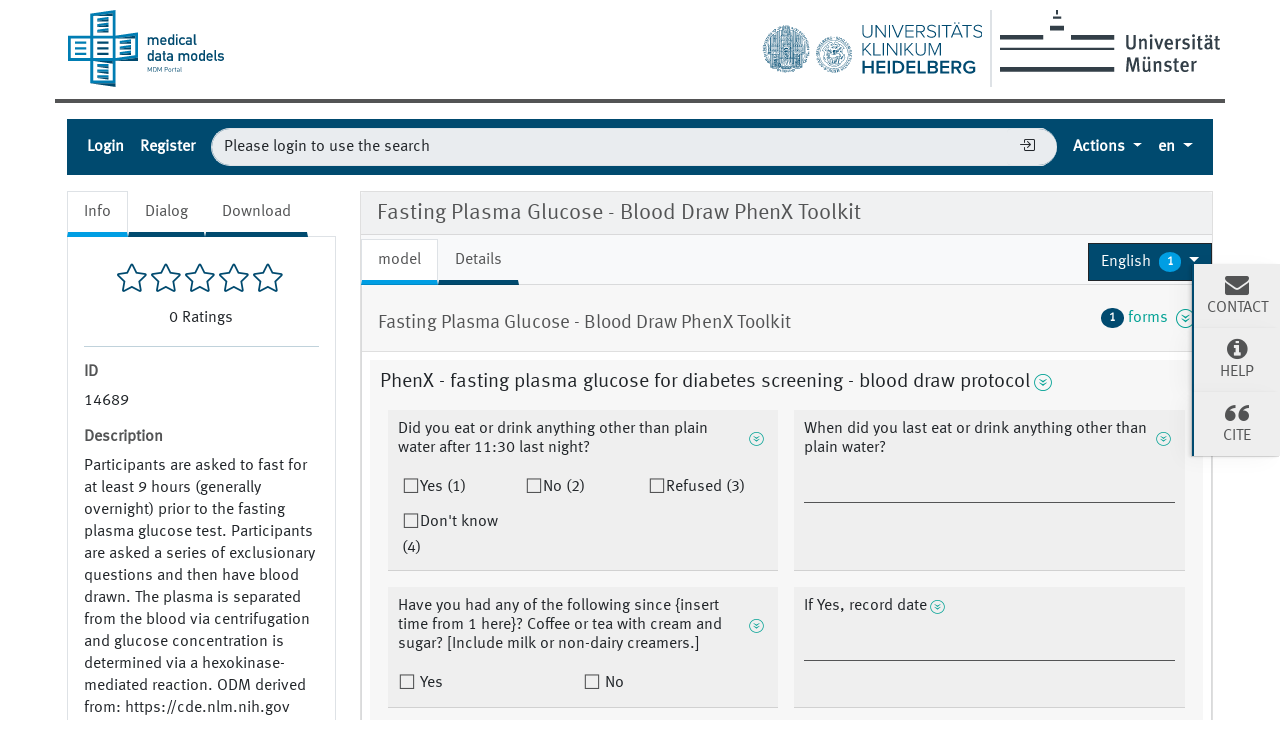

--- FILE ---
content_type: text/html;charset=UTF-8
request_url: https://medical-data-models.org/14689
body_size: 111040
content:
<!DOCTYPE html> <html lang="en"> <head> <meta charset="utf-8"> <meta name="author" content="Martin Dugas"> <meta name="publisher" content="Institute of Medical Informatics Münster"> <meta name="copyright" content="Institute of Medical Informatics Münster"> <meta name="description" content="Participants are asked to fast for at least 9 hours (generally overnight) prior to the fasting plasma glucose test. Participants are asked a series of exclusionary questions and then have blood drawn. The plasma is separated from the blood via centrifugation and glucose concentration is determined via a hexokinase-mediated reaction. ODM derived from: https://cde.nlm.nih.gov Primary source: https://www.phenxtoolkit.org/ Recent publication: Hendershot, T., Pan, H., Haines, J., Harlan, W.R., Marazita, M.L., McCarty, C.A., Ramos, E.M., and Hamilton, C.M. (2015) Using the PhenX toolkit to add standard measures to a study. Curr. Protoc. Hum. Genet. 86:1.21.1-1.21.17. doi: 10.1002/0471142905.hg0121s86 Permission to publish granted by Carol M. Hamilton."> <meta name="og:description" content="Participants are asked to fast for at least 9 hours (generally overnight) prior to the fasting plasma glucose test. Participants are asked a series of exclusionary questions and then have blood drawn. The plasma is separated from the blood via centrifugation and glucose concentration is determined via a hexokinase-mediated reaction. ODM derived from: https://cde.nlm.nih.gov Primary source: https://www.phenxtoolkit.org/ Recent publication: Hendershot, T., Pan, H., Haines, J., Harlan, W.R., Marazita, M.L., McCarty, C.A., Ramos, E.M., and Hamilton, C.M. (2015) Using the PhenX toolkit to add standard measures to a study. Curr. Protoc. Hum. Genet. 86:1.21.1-1.21.17. doi: 10.1002/0471142905.hg0121s86 Permission to publish granted by Carol M. Hamilton."> <title>Fasting Plasma Glucose - Blood Draw PhenX Toolkit - Portal of Medical Data Models (MDM-Portal)</title> <meta name="og:title" content="Fasting Plasma Glucose - Blood Draw PhenX Toolkit - Portal of Medical Data Models (MDM-Portal)"> <meta name="keywords" content="Blood Glucose, Common Data Elements (CDE), Released Standard"> <meta name="_csrf" content="f560beff-8d95-46d4-9c51-4b2d5e480359"/> <meta name="_csrf_header" content="X-CSRF-TOKEN"/> <meta property="og:image:url" content="http://127.0.0.1:8080/14689img/logos/logo-mdm.png"/> <meta property="og:image:secure_url" content="http://127.0.0.1:8080/14689img/logos/logo-mdm.png"/> <meta name="viewport" content="width=device-width, initial-scale=1.0"> <script src="/static/jquery/3.5.1/jquery.min.js"></script> <script src="/static/devbridge-autocomplete/dist/jquery.autocomplete.min.js"></script> <script src="/static/bootstrap/5.1.1/js/bootstrap.bundle.min.js"></script> <link href="/static/bootstrap/5.1.1/css/bootstrap.min.css" rel="stylesheet"> <link href="/static/bootstrap-icons/1.6.1/font/bootstrap-icons.css" rel="stylesheet"> <script src="/libs/highcharts-391ebbb14a4654698bcbe079728b6130.js"></script> <script src="/libs/modules/data-5a62906294fcb21e3c170b8e602a557c.js"></script> <script src="/libs/modules/drilldown-3e0f14f17b4fed6190238b20616fcbd2.js"></script> <script src="/static/jquery-comments/js/jquery-comments.min.js"></script> <link rel="stylesheet" href="/static/css/mdm-9adacc0142b9f5327b552c5c34402ea1.css"> <script src="/static/js/mdm-19f8e4d06fac0bad97a30740365708c0.js"></script> <script>
            
            function getContextPath(){
                return "\/";
            }

            
            function getSelectionLimit(){
                return 20;
            }

            
            var reachedSelectionLimit = "You are allowed to select a maximum of 20 data models.";
    </script> <link rel="canonical" href="https://medical-data-models.org/14689"/> <link rel="alternate" href="http://127.0.0.1:8080/14689" hreflang="x-default"/> <link rel="alternate" href="http://127.0.0.1:8080/14689?lang=de" hreflang="de"/><link rel="alternate" href="http://127.0.0.1:8080/14689?lang=en" hreflang="en"/><link rel="alternate" href="http://127.0.0.1:8080/14689?lang=es" hreflang="es"/><link rel="alternate" href="http://127.0.0.1:8080/14689?lang=it" hreflang="it"/><link rel="alternate" href="http://127.0.0.1:8080/14689?lang=fr" hreflang="fr"/><link rel="alternate" href="http://127.0.0.1:8080/14689?lang=pt" hreflang="pt"/><link rel="alternate" href="http://127.0.0.1:8080/14689?lang=sv" hreflang="sv"/><link rel="alternate" href="http://127.0.0.1:8080/14689?lang=nl" hreflang="nl"/> <link rel="help" title="Help" href="/help" accesskey="h"/> <link rel="search" title="Search" href="/search" accesskey="s"/> <link href="/img/favicons/favicon-c5ea82f0620b1ab3f7ccd3094d448ce6.ico" rel="shortcut icon" type="image/vnd.microsoft.icon"/> <link href="/img/favicons/apple-touch-icon-57x57-d1e05eef46454e254ccd107e26d79d3d.png" rel="apple-touch-icon" size="57x57" type="image/vnd.microsoft.icon"/> <link href="/img/favicons/apple-touch-icon-60x60-7b116c7268292ea6d337beb99dfe2254.png" rel="apple-touch-icon" size="60x60" type="image/vnd.microsoft.icon"/> <link href="/img/favicons/apple-touch-icon-72x72-e6cd75d718e4bea73fee606d29a91cfd.png" rel="apple-touch-icon" size="72x72" type="image/vnd.microsoft.icon"/> <link href="/img/favicons/apple-touch-icon-76x76-39002d2fc4930b822fcd3dea84bb1299.png" rel="apple-touch-icon" size="76x76" type="image/vnd.microsoft.icon"/> <link href="/img/favicons/favicon-32x32-4d6e2c25f1b90d3ec9663da30b416724.png" rel="icon" size="32x32" type="image/vnd.microsoft.icon"/> <link href="/img/favicons/favicon-16x16-d7aa13c02df56b5995bdbbfc620540e0.png" rel="icon" size="16x16" type="image/vnd.microsoft.icon"/> <link href="/img/favicons/browserconfig-c7a1cb159f681c65d3062480ee39fdcf.xml" rel="manifest" type="image/vnd.microsoft.icon"/> <link color="#C0CC0E" href="/img/favicons/safari.svg" rel="mask-icon" type="image/vnd.microsoft.icon"/> <meta name="msapplication-TileColor" content="#C0CC0E"> </head> <body> <div class="main-container"> <header id="header"> <div id="logo-section" class="row"> <div class="col-sm-12"> <a href="/" title="Start Page Medical Data Models (MDM) Portal" accesskey="0"> <img alt="Logo Medical Data Models (MDM) Portal" id="logo-mdm" src="/img/logos/logo-mdm-d2493476260941c40ded5a39b61166b4.svg"/> </a> <div class="ms-2 d-none d-md-inline float-end"> <a href="https://www.uni-muenster.de" title="Homepage Westfälische Wilhelms-Universität (WWU)"> <img alt="Logo Westfälische Wilhelms-Universität (WWU)" id="logo-wwu" src="/img/logos/logo-wwu-1d5c638627e9a52327939f6b9e5fcbfa.svg"> </a> </div> <div id="logo-separator" class="border d-none d-md-inline float-end"></div> <div class="me-2 d-none d-md-inline float-end"> <a href="https://www.klinikum.uni-heidelberg.de/" title="Homepage Universitätsklinikum Heidelberg"> <img alt="Logo Universitätsklinikum Heidelberg" id="logo-ukhd" src="/img/logos/logo-ukhd-96fc3c284c7431d771f85ce6fdb558d4.svg"/> </a> </div> </div> </div> <div class="row"> <div id="notification-section" class="col-sm-12 mt-3"> <noscript> <div class="alert alert-danger" role="alert"> <strong>Information: </strong> Javascript Please activate JavaScript to use all functions of this page. </div> </noscript> <div id="info-notification-template" class="d-none alert alert-info alert-dismissible fade" role="alert"> <button type="button" class="btn-close" data-bs-dismiss="alert" aria-label="Close"> </button> <strong>Information: </strong> </div> <div id="error-notificaction-template" class="d-none alert alert-danger alert-dismissible fade" role="alert"> <button type="button" class="btn-close" data-bs-dismiss="alert" aria-label="Close"> </button> <strong>Error: </strong> </div> </div> </div> <nav id="toolbar" class="navbar navbar-dark navbar-expand-lg bg-dark p-0"> <div class="container-fluid"> <button class="navbar-toggler collapsed" type="button" aria-expanded="false" aria-label="Toggle navigation" data-bs-toggle="collapse" data-bs-target="#navigation-bar"> <span class="navbar-toggler-icon"></span> </button> <div class="navbar-collapse mt-2 mt-lg-0 collapse" id="navigation-bar"> <hr class="d-lg-none border-4 border-top"> <ul class="navbar-nav me-auto mb-2 mb-lg-0"> <li class="nav-item"> <a data-bs-toggle="modal" href="#loginbox" class="nav-link" title="Login">Login</a> </li> <li class="nav-item"> <a href="/access/register" class="nav-link" title="Register">Register</a> </li> </ul> <form id="quicksearchform-dummy" class="form flex-grow-1 form-inline p-2 d-none d-lg-flex" action="/access/login" method="GET"> <input type="text" name="query" value="Please login to use the search" class="border-end-0 border form-control true rounded-pill" placeholder="Please login to use the search" autocomplete="off" autofocus="autofocus" tabindex="1" disabled> <span> <button class="btn btn-outline-secondary-dummy collapsed border-start-0 border-end-0 border ml-n5 btn-elevated" type="submit"><i class="bi bi-box-arrow-in-right"></i></button> </span> </form> <ul class="navbar-nav ms-auto mb-2 mb-lg-0"> <li id="actions" class="nav-item dropdown"> <a href="#" id="dropdown-actions-menu" title="Actions" class="nav-link dropdown-toggle" data-bs-toggle="dropdown" aria-haspopup="true" aria-expanded="false"> Actions <span aria-hidden="true"></span> </a> <ul class="dropdown-menu dropdown-menu-end" aria-labelledby="dropdown-actions-menu"> <li><span title="Please login to use this." class="btn btn-link dropdown-item disabled">ODM-XML file upload</span></li> <li><span title="Please login to use this." class="btn btn-link dropdown-item disabled">Create data model</span></li> <li class="dropdown-divider"></li> <li><span title="Please login to use this." class="btn btn-link dropdown-item disabled">ODM-Edit tool</span></li> <li><span title="Please login to use this." class="btn btn-link dropdown-item disabled">Metadata Registry</span></li> <li><span title="Please login to use this." class="btn btn-link dropdown-item disabled">OpenEDC Tool</span></li> <li><hr class="dropdown-divider"></li> <li><a href="/tutorial" title="Tutorial" class="btn btn-link dropdown-item">Tutorial</a></li> <li><a href="/about" title="About the MDM portal" class="btn btn-link dropdown-item">About the MDM portal</a></li> </ul> </li> <li class="nav-item dropdown"> <a href="#" title="Select language" class="dropdown-toggle nav-link" data-bs-toggle="dropdown"> <abbr value="English">en</abbr> </a> <ul class="dropdown-menu dropdown-menu-end"> <li> <a href="/14689?lang=de" title="Deutsch" hreflang="de" class="dropdown-item btn btn-link">Deutsch</a> </li> <li> <a href="/14689?lang=en" title="English" hreflang="en" class="dropdown-item btn btn-link active">English</a> </li> <li> <a href="/14689?lang=es" title="Español" hreflang="es" class="dropdown-item btn btn-link">Español</a> </li> <li> <a href="/14689?lang=it" title="Italiano" hreflang="it" class="dropdown-item btn btn-link">Italiano</a> </li> <li> <a href="/14689?lang=fr" title="Français" hreflang="fr" class="dropdown-item btn btn-link">Français</a> </li> <li> <a href="/14689?lang=pt" title="Português" hreflang="pt" class="dropdown-item btn btn-link">Português</a> </li> <li> <a href="/14689?lang=sv" title="Svenska" hreflang="sv" class="dropdown-item btn btn-link">Svenska</a> </li> <li> <a href="/14689?lang=nl" title="Nederlands" hreflang="nl" class="dropdown-item btn btn-link">Nederlands</a> </li> </ul> </li> </ul> </div> </div> </nav> </header> <div class="row mt-1 mb-1 flex-column-reverse flex-lg-row"> <div id="content-left" class="col-sm-12 col-lg-4 col-xl-3"> <ul class="nav nav-tabs border-bottom-0"> <li class="nav-item"> <a href="#model-info" title="Info" data-bs-toggle="tab" class="nav-link active">Info</a> </li> <li class="nav-item"> <a href="#model-dialog" title="Comment and Rate ODM Elements" data-bs-toggle="tab" class="nav-link">Dialog</a> </li> <li class="nav-item"> <a href="#model-download" title="Download" data-bs-toggle="tab" class="nav-link">Download</a> </li> </ul> <div class="tab-content p-3 mb-3 border"> <div id="model-info" class="tab-pane fade show active"> <div id="formular-rating"> <div class="starrr mb-2" id="starrr-rating" data-modelid="14689" data-readonly="true"> </div> <div id="number-of-ratings"> <span id="number-of-ratings-value"></span> <span id="number-of-ratings-singular" style="display: none;">Rating</span> <span id="number-of-ratings-plural" style="display: none;">Ratings</span> </div> </div> <hr/> <div class="mb-2"> <h5 class="mt-2">ID</h5> <p class="scrollable text-wordwrap text-pre-line"> <span itemprop="ID">14689</span> </p> <h5 class="mt-2">Description</h5> <p class="scrollable text-wordwrap text-pre-line"> <span itemprop="description">Participants are asked to fast for at least 9 hours (generally overnight) prior to the fasting plasma glucose test. Participants are asked a series of exclusionary questions and then have blood drawn. The plasma is separated from the blood via centrifugation and glucose concentration is determined via a hexokinase-mediated reaction. ODM derived from: https://cde.nlm.nih.gov Primary source: https://www.phenxtoolkit.org/ Recent publication: Hendershot, T., Pan, H., Haines, J., Harlan, W.R., Marazita, M.L., McCarty, C.A., Ramos, E.M., and Hamilton, C.M. (2015) Using the PhenX toolkit to add standard measures to a study. Curr. Protoc. Hum. Genet. 86:1.21.1-1.21.17. doi: 10.1002/0471142905.hg0121s86 Permission to publish granted by Carol M. Hamilton.</span> </p> <h5 class="mt-2">Link</h5> <p> <a class="text-wordwrap" href="https://cde.nlm.nih.gov" target="_blank">https://cde.nlm.nih.gov</a> </p> <h5 class="mt-2">Keywords</h5> <p> <div> <a href="/search?keywords=1700" title="Blood Glucose"> <span class="badge bg-primary w-100 text-justify" itemprop="keywords">Blood Glucose</span> </a> </div><div> <a href="/search?keywords=27477" title="Common Data Elements (CDE)"> <span class="badge bg-primary w-100 text-justify" itemprop="keywords">Common Data Elements (CDE)</span> </a> </div><div> <a href="/search?keywords=27566" title="Released Standard"> <span class="badge bg-primary w-100 text-justify" itemprop="keywords">Released Standard</span> </a> </div> </p> <h5 class="dropdown-toggle mt-2 mb-3" data-bs-toggle="collapse" data-bs-target="#versions">Versions (1)</h5> <ol id="versions" class="collapse in"> <li> 4/26/16 4/26/16 - </li> </ol> <h5 class="mt-2">Uploaded on</h5> <p> <span itemprop="dateCreated">April 26, 2016</span> </p> <h5 class="mt-2"><abbr title="Digital Object Indentifier">DOI</abbr></h5> <p> To request one please <a data-bs-toggle="modal" href="#loginbox" title="Login">log in</a>. </p> <h5>License</h5> <a href="https://creativecommons.org/licenses/by-nc/3.0/" title="Show full licence description" target="_blank"> <p itemprop="license">Creative Commons BY-NC 3.0</p> </a> </div> </div> <div id="model-dialog" class="tab-pane fade"> <script>
                    var loggedIn = "false";
                    var modelId = "14689";
                    var textareaPlaceholderText = "Please leave a comment";
                    var newestText = "Newest";
                    var oldestText = "Oldest";
                    var popularText = "Popular";
                    var attachmentsText = "Attachments";
                    var sendText = "Submit";
                    var replyText = "Reply";
                    var editText = "edit";
                    var editedText = "Edited";
                    var youText = "You";
                    var saveText = "Save";
                    var deleteText = "Remove";
                    var viewAllRepliesText = "View all __replyCount__ replies";
                    var hideRepliesText = "Hide Replies";
                    var noCommentsText = "No comments";
                    var noAttachmentsText = "No attachments";
                    var attachmentDropText = "Drop Files here";
                    var locale = "en";
                </script> <div id="commentInfoSection" class="text-wordwrap"> <div id="commentInfoModel"> <h5 class="mt-2">Model comments :</h5> <p>You can comment on the data model here. Via the speech bubbles at the itemgroups and items you can add comments to those specificially.</p> </div> <div id="commentButton" class="text-wordwrap d-none-soft"> <a href="#" title="Back to model comments" class="btn btn-primary commentButton mb-2" data-type="study-" role="button">Back to model comments</a> </div> <div id="commentInfoItemgroup" class="d-none-soft mb-2"> <h5 class="mt-2">Itemgroup comments for :</h5> <p id="itemGroupName"></p> </div> <div id="commentInfoItem" class="d-none-soft"> <h5 class="mt-2">Item comments for :</h5> <p id="itemName"></p> </div> </div> <div id="comments-container" class="jquery-comments row"></div> </div> <div id="model-download" class="tab-pane fade"> <p> In order to download data models you must be logged in. Please <a data-bs-toggle="modal" href="#loginbox" title="Login">log in</a> or <a href="/access/register" title="Register">register for free.</a> </p> </div> </div> </div> <div id="content-right" class="col-sm-12 col-lg-8 col-xl-9"> <div class="card bg-light"> <div class="card-header" id="odm-view-header"> <h1 class="mb-0"> Fasting Plasma Glucose - Blood Draw PhenX Toolkit </h1> </div> <div id="odm-view-combined" class="card-body p-0 mt-1" data-form-oid="7yMkXT3oe"> <div class="d-flex m-0 align-items-center"> <ul class="col-sm-8 nav nav-tabs border-bottom-0" id="nav-tabs-model"> <li class="nav-item"> <a href="#model-model" title="model" data-bs-toggle="tab" class="nav-link active">model</a> </li> <li class="nav-item"> <a href="#model-details" title="Details" data-bs-toggle="tab" class="nav-link">Details</a> </li> </ul> <div class="col-sm-4 text-end"> <div class="dropdown"> <a href="#" title="Select language" id="dropdown-form-language" class="btn btn-dark dropdown-toggle" data-bs-toggle="dropdown" role="button" aria-haspopup="true" aria-expanded="false"> <span class="text-truncate"><span itemprop="inLanguage"> English </span></span> <span class="badge rounded-circle text-white ms-1">1</span> </a> <div class="dropdown-menu" aria-labelledby="dropdown-form-language"> <a href="/14689?form-lang=en" class="dropdown-item active"> English </a> </div> </div> </div> </div> <div class="tab-content"> <div id="model-model" class="tab-pane fade show active"> <div id="odm-view" class="row" data-i18n-description="Description" data-i18n-type="Data type" data-i18n-measurement-units="Measurement units" data-i18n-rangecheck="Range of numbers" data-i18n-alias="Alias"> <div class="col-12 mb-3"> <div class="card"> <div class="card-header"> <div class="row"> <div class="col-8"> <h2 class="text-wordwrap">Fasting Plasma Glucose - Blood Draw PhenX Toolkit</h2> </div> <div class="col-4 text-end d-flex justify-content-end"> <a href="#studyeventsformdefs" data-bs-toggle="collapse" title="" data-toggle-class="form-icon" class="collapse-toggle-icon d-flex align-items-center"> <span class="badge rounded-circle bg-primary text-white ms-1 me-1">1</span> forms &nbsp; <span class="form-icon icon-arrow-bottom-circle"></span> </a> </div> </div> </div> <div id="studyeventsformdefs" class="collapse"> <div class="card-body bg-draft"> <ol> <li class="text-truncate">StudyEvent: SE <ol> <li class="text-truncate active"> <a class="partial-reload-model-link" href="/14689/reduced?form-id=1&amp;details=true" onclick="loadModelInfo(event, 'model')"> Fasting Plasma Glucose - Blood Draw PhenX Toolkit </a> </li> </ol> </li> </ol> </div> </div> <div class="card-body p-2"> <fieldset id="SE-SE_7yMkXT3oe/F-7yMkXT3oe/IG-G1" class="form-group"> <div class="h5 d-flex"> <span class="text-pre-line">PhenX - fasting plasma glucose for diabetes screening - blood draw protocol</span> <a href="#collapse-0YYC137ZE2" aria-controls="#collapse-0YYC137ZE2"data-bs-toggle="collapse" class="collapse-toggle-icon d-flex align-items-center me-1 ms-1"> <span class="form-icon icon-arrow-bottom-circle"></span> </a> <a href="#" title="Comments" class="commentLink d-none-soft" data-type="itemgroup-G1"> <i class="bi bi-chat-left-fill" role="img" aria-label="Comment"></i> <span class="commentCount"></span> </a> </div> <div class="collapse collapse-ready show" id="collapse-0YYC137ZE2"> <div class="card card-body"> <h5>Description</h5> <p class="text-wordwrap ps-2">PhenX - fasting plasma glucose for diabetes screening - blood draw protocol</p> <h5>Alias</h5> <dl class="row mb-1 h-6 ps-2"> <dt class="col-6 col-lg-3 h6">UMLS CUI-1</dt> <dd class="col-6 col-lg-9 alias-load h6" id="alias-EEIN9GM6GJ" data-name="C3171857">C3171857</dd> </dl> </div> </div> <div class="d-flex flex-wrap flex-column flex-lg-row"> <fieldset id="SE-SE_7yMkXT3oe/F-7yMkXT3oe/IG-G1/I-I.1" class="form-group flex-item m-2"> <div class="h6 d-flex"> <span class="text-pre-line">Did you eat or drink anything other than plain water after 11:30 last night?</span> <a href="#collapse-5M96E5EGQH" aria-controls="#collapse-5M96E5EGQH"data-bs-toggle="collapse" class="collapse-toggle-icon d-flex align-items-center me-1 ms-1"> <span class="form-icon icon-arrow-bottom-circle"></span> </a> <a href="#" title="Comments" class="commentLink d-none-soft" data-type="item-I.1"> <i class="bi bi-chat-left-fill" role="img" aria-label="Comment"></i> <span class="commentCount"></span> </a> </div> <div class="collapse collapse-ready show" id="collapse-5M96E5EGQH"> <div class="card card-body"> <h5>Description</h5> <p class="text-wordwrap ps-2">eat or drink</p> <h5>Data type</h5> <p class="text-wordwrap ps-2">integer</p> <h5>Alias</h5> <dl class="row mb-1 h-6 ps-2"> <dt class="col-6 col-lg-3 h6">UMLS CUI [1]</dt> <dd class="col-6 col-lg-9 alias-load h6" id="alias-QPGPKPI58C" data-name="C3176746">C3176746</dd> </dl> </div> </div> <div class="d-flex flex-column flex-lg-row flex-wrap"> <div id="SE-SE_7yMkXT3oe/F-7yMkXT3oe/IG-G1/I-I.1/CL-CL.1" class="radio flex-codelistitem ms-1 me-1 "> <input type="radio" id="SE-SE_7yMkXT3oe/F-7yMkXT3oe/IG-G1/I-I.1/CL-CL.1/CLI-1" value="1" name="SE-SE_7yMkXT3oe/F-7yMkXT3oe/IG-G1/I-I.1/CL-CL.1" class="form-check-input"/> <label for="SE-SE_7yMkXT3oe/F-7yMkXT3oe/IG-G1/I-I.1/CL-CL.1/CLI-1" class="form-check-label">Yes (1)</label> </div> <div id="SE-SE_7yMkXT3oe/F-7yMkXT3oe/IG-G1/I-I.1/CL-CL.1" class="radio flex-codelistitem ms-1 me-1 "> <input type="radio" id="SE-SE_7yMkXT3oe/F-7yMkXT3oe/IG-G1/I-I.1/CL-CL.1/CLI-10" value="2" name="SE-SE_7yMkXT3oe/F-7yMkXT3oe/IG-G1/I-I.1/CL-CL.1" class="form-check-input"/> <label for="SE-SE_7yMkXT3oe/F-7yMkXT3oe/IG-G1/I-I.1/CL-CL.1/CLI-10" class="form-check-label">No (2)</label> </div> <div id="SE-SE_7yMkXT3oe/F-7yMkXT3oe/IG-G1/I-I.1/CL-CL.1" class="radio flex-codelistitem ms-1 me-1 "> <input type="radio" id="SE-SE_7yMkXT3oe/F-7yMkXT3oe/IG-G1/I-I.1/CL-CL.1/CLI-11" value="3" name="SE-SE_7yMkXT3oe/F-7yMkXT3oe/IG-G1/I-I.1/CL-CL.1" class="form-check-input"/> <label for="SE-SE_7yMkXT3oe/F-7yMkXT3oe/IG-G1/I-I.1/CL-CL.1/CLI-11" class="form-check-label">Refused (3)</label> </div> <div id="SE-SE_7yMkXT3oe/F-7yMkXT3oe/IG-G1/I-I.1/CL-CL.1" class="radio flex-codelistitem ms-1 me-1 "> <input type="radio" id="SE-SE_7yMkXT3oe/F-7yMkXT3oe/IG-G1/I-I.1/CL-CL.1/CLI-100" value="4" name="SE-SE_7yMkXT3oe/F-7yMkXT3oe/IG-G1/I-I.1/CL-CL.1" class="form-check-input"/> <label for="SE-SE_7yMkXT3oe/F-7yMkXT3oe/IG-G1/I-I.1/CL-CL.1/CLI-100" class="form-check-label">Don&#39;t know (4)</label> </div> </div> </fieldset> <fieldset class="form-group flex-item m-2"> <div class="h6 d-flex" for="SE-SE_7yMkXT3oe/F-7yMkXT3oe/IG-G1/I-I.2"> <span class="text-pre-line">When did you last eat or drink anything other than plain water?</span> <a href="#collapse-A0EURC5W7U" aria-controls="#collapse-A0EURC5W7U"data-bs-toggle="collapse" class="collapse-toggle-icon d-flex align-items-center me-1 ms-1"> <span class="form-icon icon-arrow-bottom-circle"></span> </a> <a href="#" title="Comments" class="commentLink d-none-soft" data-type="item-I.2"> <i class="bi bi-chat-left-fill" role="img" aria-label="Comment"></i> <span class="commentCount"></span> </a> </div> <div class="collapse collapse-ready show" id="collapse-A0EURC5W7U"> <div class="card card-body"> <h5>Description</h5> <p class="text-wordwrap ps-2">last eat or drink</p> <h5>Data type</h5> <p class="text-wordwrap ps-2">datetime</p> <h5>Alias</h5> <dl class="row mb-1 h-6 ps-2"> <dt class="col-6 col-lg-3 h6">UMLS CUI [1]</dt> <dd class="col-6 col-lg-9 alias-load h6" id="alias-11RDFL033D" data-name="C3176748">C3176748</dd> </dl> </div> </div> <div class="input-group"> <input type="text" id="SE-SE_7yMkXT3oe/F-7yMkXT3oe/IG-G1/I-I.2" class="form-control"/> </div> </fieldset> <fieldset id="SE-SE_7yMkXT3oe/F-7yMkXT3oe/IG-G1/I-I.3" class="form-group flex-item m-2"> <div class="h6 d-flex"> <span class="text-pre-line">Have you had any of the following since {insert time from 1 here}? Coffee or tea with cream and sugar? [Include milk or non-dairy creamers.]</span> <a href="#collapse-0GEXDGN8HC" aria-controls="#collapse-0GEXDGN8HC"data-bs-toggle="collapse" class="collapse-toggle-icon d-flex align-items-center me-1 ms-1"> <span class="form-icon icon-arrow-bottom-circle"></span> </a> <a href="#" title="Comments" class="commentLink d-none-soft" data-type="item-${itemDef.content.OID}"> <i class="bi bi-chat-left-fill" role="img" aria-label="Comment"></i> <span class="commentCount"></span> </a> </div> <div class="collapse collapse-ready show" id="collapse-0GEXDGN8HC"> <div class="card card-body"> <h5>Description</h5> <p class="text-wordwrap ps-2">coffee tea</p> <h5>Data type</h5> <p class="text-wordwrap ps-2">boolean</p> <h5>Alias</h5> <dl class="row mb-1 h-6 ps-2"> <dt class="col-6 col-lg-3 h6">UMLS CUI [1]</dt> <dd class="col-6 col-lg-9 alias-load h6" id="alias-D649DUJJ6N" data-name="C3176749">C3176749</dd> </dl> </div> </div> <div class="d-flex flex-sm-column flex-lg-row"> <div class="radio col"> <input type="radio" id="SE-SE_7yMkXT3oe/F-7yMkXT3oe/IG-G1/I-I.3/yes" value="" name="SE-SE_7yMkXT3oe/F-7yMkXT3oe/IG-G1/I-I.3" class="form-check-input"/> <label for="SE-SE_7yMkXT3oe/F-7yMkXT3oe/IG-G1/I-I.3/yes" class="form-check-label"> Yes </label> </div> <div class="radio col"> <input type="radio" id="SE-SE_7yMkXT3oe/F-7yMkXT3oe/IG-G1/I-I.3/no" value="" name="SE-SE_7yMkXT3oe/F-7yMkXT3oe/IG-G1/I-I.3" class="form-check-input"/> <label for="SE-SE_7yMkXT3oe/F-7yMkXT3oe/IG-G1/I-I.3/no" class="form-check-label"> No </label> </div> </div> </fieldset> <fieldset class="form-group flex-item m-2"> <div class="h6 d-flex" for="SE-SE_7yMkXT3oe/F-7yMkXT3oe/IG-G1/I-I.4"> <span class="text-pre-line">If Yes, record date</span> <a href="#collapse-T606FYO1XK" aria-controls="#collapse-T606FYO1XK"data-bs-toggle="collapse" class="collapse-toggle-icon d-flex align-items-center me-1 ms-1"> <span class="form-icon icon-arrow-bottom-circle"></span> </a> <a href="#" title="Comments" class="commentLink d-none-soft" data-type="item-I.4"> <i class="bi bi-chat-left-fill" role="img" aria-label="Comment"></i> <span class="commentCount"></span> </a> </div> <div class="collapse collapse-ready show" id="collapse-T606FYO1XK"> <div class="card card-body"> <h5>Description</h5> <p class="text-wordwrap ps-2">coffee tea time</p> <h5>Data type</h5> <p class="text-wordwrap ps-2">datetime</p> <h5>Alias</h5> <dl class="row mb-1 h-6 ps-2"> <dt class="col-6 col-lg-3 h6">UMLS CUI [1]</dt> <dd class="col-6 col-lg-9 alias-load h6" id="alias-UE46TN8CGY" data-name="C3176751">C3176751</dd> </dl> </div> </div> <div class="input-group"> <input type="text" id="SE-SE_7yMkXT3oe/F-7yMkXT3oe/IG-G1/I-I.4" class="form-control"/> </div> </fieldset> <fieldset id="SE-SE_7yMkXT3oe/F-7yMkXT3oe/IG-G1/I-I.5" class="form-group flex-item m-2"> <div class="h6 d-flex"> <span class="text-pre-line">Have you had any of the following since {insert time from 1 here}? Alcohol, such as beer, wine, or liquor?</span> <a href="#collapse-4QKZ16HPGI" aria-controls="#collapse-4QKZ16HPGI"data-bs-toggle="collapse" class="collapse-toggle-icon d-flex align-items-center me-1 ms-1"> <span class="form-icon icon-arrow-bottom-circle"></span> </a> <a href="#" title="Comments" class="commentLink d-none-soft" data-type="item-${itemDef.content.OID}"> <i class="bi bi-chat-left-fill" role="img" aria-label="Comment"></i> <span class="commentCount"></span> </a> </div> <div class="collapse collapse-ready show" id="collapse-4QKZ16HPGI"> <div class="card card-body"> <h5>Description</h5> <p class="text-wordwrap ps-2">alcohol</p> <h5>Data type</h5> <p class="text-wordwrap ps-2">boolean</p> <h5>Alias</h5> <dl class="row mb-1 h-6 ps-2"> <dt class="col-6 col-lg-3 h6">UMLS CUI [1]</dt> <dd class="col-6 col-lg-9 alias-load h6" id="alias-5EZ3RA259J" data-name="C3176752">C3176752</dd> </dl> </div> </div> <div class="d-flex flex-sm-column flex-lg-row"> <div class="radio col"> <input type="radio" id="SE-SE_7yMkXT3oe/F-7yMkXT3oe/IG-G1/I-I.5/yes" value="" name="SE-SE_7yMkXT3oe/F-7yMkXT3oe/IG-G1/I-I.5" class="form-check-input"/> <label for="SE-SE_7yMkXT3oe/F-7yMkXT3oe/IG-G1/I-I.5/yes" class="form-check-label"> Yes </label> </div> <div class="radio col"> <input type="radio" id="SE-SE_7yMkXT3oe/F-7yMkXT3oe/IG-G1/I-I.5/no" value="" name="SE-SE_7yMkXT3oe/F-7yMkXT3oe/IG-G1/I-I.5" class="form-check-input"/> <label for="SE-SE_7yMkXT3oe/F-7yMkXT3oe/IG-G1/I-I.5/no" class="form-check-label"> No </label> </div> </div> </fieldset> <fieldset class="form-group flex-item m-2"> <div class="h6 d-flex" for="SE-SE_7yMkXT3oe/F-7yMkXT3oe/IG-G1/I-I.6"> <span class="text-pre-line">If Yes, record date</span> <a href="#collapse-YZB00ZHG2R" aria-controls="#collapse-YZB00ZHG2R"data-bs-toggle="collapse" class="collapse-toggle-icon d-flex align-items-center me-1 ms-1"> <span class="form-icon icon-arrow-bottom-circle"></span> </a> <a href="#" title="Comments" class="commentLink d-none-soft" data-type="item-I.6"> <i class="bi bi-chat-left-fill" role="img" aria-label="Comment"></i> <span class="commentCount"></span> </a> </div> <div class="collapse collapse-ready show" id="collapse-YZB00ZHG2R"> <div class="card card-body"> <h5>Description</h5> <p class="text-wordwrap ps-2">alcohol time</p> <h5>Data type</h5> <p class="text-wordwrap ps-2">datetime</p> <h5>Alias</h5> <dl class="row mb-1 h-6 ps-2"> <dt class="col-6 col-lg-3 h6">UMLS CUI [1]</dt> <dd class="col-6 col-lg-9 alias-load h6" id="alias-RI83BMWRVN" data-name="C3176754">C3176754</dd> </dl> </div> </div> <div class="input-group"> <input type="text" id="SE-SE_7yMkXT3oe/F-7yMkXT3oe/IG-G1/I-I.6" class="form-control"/> </div> </fieldset> <fieldset id="SE-SE_7yMkXT3oe/F-7yMkXT3oe/IG-G1/I-I.7" class="form-group flex-item m-2"> <div class="h6 d-flex"> <span class="text-pre-line">Have you had any of the following since {insert time from 1 here}? Gum, breath mints, lozenges, or cough drops, or other cough or cold remedies?</span> <a href="#collapse-R6MD897FS9" aria-controls="#collapse-R6MD897FS9"data-bs-toggle="collapse" class="collapse-toggle-icon d-flex align-items-center me-1 ms-1"> <span class="form-icon icon-arrow-bottom-circle"></span> </a> <a href="#" title="Comments" class="commentLink d-none-soft" data-type="item-${itemDef.content.OID}"> <i class="bi bi-chat-left-fill" role="img" aria-label="Comment"></i> <span class="commentCount"></span> </a> </div> <div class="collapse collapse-ready show" id="collapse-R6MD897FS9"> <div class="card card-body"> <h5>Description</h5> <p class="text-wordwrap ps-2">gum</p> <h5>Data type</h5> <p class="text-wordwrap ps-2">boolean</p> <h5>Alias</h5> <dl class="row mb-1 h-6 ps-2"> <dt class="col-6 col-lg-3 h6">UMLS CUI [1]</dt> <dd class="col-6 col-lg-9 alias-load h6" id="alias-55PRD87QSA" data-name="C3176013">C3176013</dd> </dl> </div> </div> <div class="d-flex flex-sm-column flex-lg-row"> <div class="radio col"> <input type="radio" id="SE-SE_7yMkXT3oe/F-7yMkXT3oe/IG-G1/I-I.7/yes" value="" name="SE-SE_7yMkXT3oe/F-7yMkXT3oe/IG-G1/I-I.7" class="form-check-input"/> <label for="SE-SE_7yMkXT3oe/F-7yMkXT3oe/IG-G1/I-I.7/yes" class="form-check-label"> Yes </label> </div> <div class="radio col"> <input type="radio" id="SE-SE_7yMkXT3oe/F-7yMkXT3oe/IG-G1/I-I.7/no" value="" name="SE-SE_7yMkXT3oe/F-7yMkXT3oe/IG-G1/I-I.7" class="form-check-input"/> <label for="SE-SE_7yMkXT3oe/F-7yMkXT3oe/IG-G1/I-I.7/no" class="form-check-label"> No </label> </div> </div> </fieldset> <fieldset class="form-group flex-item m-2"> <div class="h6 d-flex" for="SE-SE_7yMkXT3oe/F-7yMkXT3oe/IG-G1/I-I.8"> <span class="text-pre-line">If Yes, record date</span> <a href="#collapse-XT4HOCO00G" aria-controls="#collapse-XT4HOCO00G"data-bs-toggle="collapse" class="collapse-toggle-icon d-flex align-items-center me-1 ms-1"> <span class="form-icon icon-arrow-bottom-circle"></span> </a> <a href="#" title="Comments" class="commentLink d-none-soft" data-type="item-I.8"> <i class="bi bi-chat-left-fill" role="img" aria-label="Comment"></i> <span class="commentCount"></span> </a> </div> <div class="collapse collapse-ready show" id="collapse-XT4HOCO00G"> <div class="card card-body"> <h5>Description</h5> <p class="text-wordwrap ps-2">gum time</p> <h5>Data type</h5> <p class="text-wordwrap ps-2">datetime</p> <h5>Alias</h5> <dl class="row mb-1 h-6 ps-2"> <dt class="col-6 col-lg-3 h6">UMLS CUI [1]</dt> <dd class="col-6 col-lg-9 alias-load h6" id="alias-5HRETVIFV8" data-name="C3176188">C3176188</dd> </dl> </div> </div> <div class="input-group"> <input type="text" id="SE-SE_7yMkXT3oe/F-7yMkXT3oe/IG-G1/I-I.8" class="form-control"/> </div> </fieldset> <fieldset id="SE-SE_7yMkXT3oe/F-7yMkXT3oe/IG-G1/I-I.9" class="form-group flex-item m-2"> <div class="h6 d-flex"> <span class="text-pre-line">Have you had any of the following since {insert time from 1 here}? Antacids, laxatives, or anti-diarrheals?</span> <a href="#collapse-CR706MOC6O" aria-controls="#collapse-CR706MOC6O"data-bs-toggle="collapse" class="collapse-toggle-icon d-flex align-items-center me-1 ms-1"> <span class="form-icon icon-arrow-bottom-circle"></span> </a> <a href="#" title="Comments" class="commentLink d-none-soft" data-type="item-${itemDef.content.OID}"> <i class="bi bi-chat-left-fill" role="img" aria-label="Comment"></i> <span class="commentCount"></span> </a> </div> <div class="collapse collapse-ready show" id="collapse-CR706MOC6O"> <div class="card card-body"> <h5>Description</h5> <p class="text-wordwrap ps-2">antacids</p> <h5>Data type</h5> <p class="text-wordwrap ps-2">boolean</p> <h5>Alias</h5> <dl class="row mb-1 h-6 ps-2"> <dt class="col-6 col-lg-3 h6">UMLS CUI [1]</dt> <dd class="col-6 col-lg-9 alias-load h6" id="alias-R93XW650T5" data-name="C3176189">C3176189</dd> </dl> </div> </div> <div class="d-flex flex-sm-column flex-lg-row"> <div class="radio col"> <input type="radio" id="SE-SE_7yMkXT3oe/F-7yMkXT3oe/IG-G1/I-I.9/yes" value="" name="SE-SE_7yMkXT3oe/F-7yMkXT3oe/IG-G1/I-I.9" class="form-check-input"/> <label for="SE-SE_7yMkXT3oe/F-7yMkXT3oe/IG-G1/I-I.9/yes" class="form-check-label"> Yes </label> </div> <div class="radio col"> <input type="radio" id="SE-SE_7yMkXT3oe/F-7yMkXT3oe/IG-G1/I-I.9/no" value="" name="SE-SE_7yMkXT3oe/F-7yMkXT3oe/IG-G1/I-I.9" class="form-check-input"/> <label for="SE-SE_7yMkXT3oe/F-7yMkXT3oe/IG-G1/I-I.9/no" class="form-check-label"> No </label> </div> </div> </fieldset> <fieldset class="form-group flex-item m-2"> <div class="h6 d-flex" for="SE-SE_7yMkXT3oe/F-7yMkXT3oe/IG-G1/I-I.10"> <span class="text-pre-line">If Yes, record date:</span> <a href="#collapse-YX7YYBQPLR" aria-controls="#collapse-YX7YYBQPLR"data-bs-toggle="collapse" class="collapse-toggle-icon d-flex align-items-center me-1 ms-1"> <span class="form-icon icon-arrow-bottom-circle"></span> </a> <a href="#" title="Comments" class="commentLink d-none-soft" data-type="item-I.10"> <i class="bi bi-chat-left-fill" role="img" aria-label="Comment"></i> <span class="commentCount"></span> </a> </div> <div class="collapse collapse-ready show" id="collapse-YX7YYBQPLR"> <div class="card card-body"> <h5>Description</h5> <p class="text-wordwrap ps-2">antacids time</p> <h5>Data type</h5> <p class="text-wordwrap ps-2">datetime</p> <h5>Alias</h5> <dl class="row mb-1 h-6 ps-2"> <dt class="col-6 col-lg-3 h6">UMLS CUI [1]</dt> <dd class="col-6 col-lg-9 alias-load h6" id="alias-72Z3LGFJL6" data-name="C3176191">C3176191</dd> </dl> </div> </div> <div class="input-group"> <input type="text" id="SE-SE_7yMkXT3oe/F-7yMkXT3oe/IG-G1/I-I.10" class="form-control"/> </div> </fieldset> <fieldset class="form-group flex-item m-2"> <div class="h6 d-flex" for="SE-SE_7yMkXT3oe/F-7yMkXT3oe/IG-G1/I-I.11"> <span class="text-pre-line">If Yes, record date</span> <a href="#collapse-DHR7Q5YXVW" aria-controls="#collapse-DHR7Q5YXVW"data-bs-toggle="collapse" class="collapse-toggle-icon d-flex align-items-center me-1 ms-1"> <span class="form-icon icon-arrow-bottom-circle"></span> </a> <a href="#" title="Comments" class="commentLink d-none-soft" data-type="item-I.11"> <i class="bi bi-chat-left-fill" role="img" aria-label="Comment"></i> <span class="commentCount"></span> </a> </div> <div class="collapse collapse-ready show" id="collapse-DHR7Q5YXVW"> <div class="card card-body"> <h5>Description</h5> <p class="text-wordwrap ps-2">dietary supplements time</p> <h5>Data type</h5> <p class="text-wordwrap ps-2">datetime</p> <h5>Alias</h5> <dl class="row mb-1 h-6 ps-2"> <dt class="col-6 col-lg-3 h6">UMLS CUI [1]</dt> <dd class="col-6 col-lg-9 alias-load h6" id="alias-GS3VKEI4H3" data-name="C3176025">C3176025</dd> </dl> </div> </div> <div class="input-group"> <input type="text" id="SE-SE_7yMkXT3oe/F-7yMkXT3oe/IG-G1/I-I.11" class="form-control"/> </div> </fieldset> <fieldset id="SE-SE_7yMkXT3oe/F-7yMkXT3oe/IG-G1/I-I.12" class="form-group flex-item m-2"> <div class="h6 d-flex"> <span class="text-pre-line">Have you had any of the following since {insert time from 1 here}? Dietary Supplements such as vitamins and minerals? [Include multivitamins and single nutrient supplements.]</span> <a href="#collapse-RS4BWS1GPD" aria-controls="#collapse-RS4BWS1GPD"data-bs-toggle="collapse" class="collapse-toggle-icon d-flex align-items-center me-1 ms-1"> <span class="form-icon icon-arrow-bottom-circle"></span> </a> <a href="#" title="Comments" class="commentLink d-none-soft" data-type="item-${itemDef.content.OID}"> <i class="bi bi-chat-left-fill" role="img" aria-label="Comment"></i> <span class="commentCount"></span> </a> </div> <div class="collapse collapse-ready show" id="collapse-RS4BWS1GPD"> <div class="card card-body"> <h5>Description</h5> <p class="text-wordwrap ps-2">dietary supplements</p> <h5>Data type</h5> <p class="text-wordwrap ps-2">boolean</p> <h5>Alias</h5> <dl class="row mb-1 h-6 ps-2"> <dt class="col-6 col-lg-3 h6">UMLS CUI [1]</dt> <dd class="col-6 col-lg-9 alias-load h6" id="alias-BEJG2AOCJI" data-name="C3176023">C3176023</dd> </dl> </div> </div> <div class="d-flex flex-sm-column flex-lg-row"> <div class="radio col"> <input type="radio" id="SE-SE_7yMkXT3oe/F-7yMkXT3oe/IG-G1/I-I.12/yes" value="" name="SE-SE_7yMkXT3oe/F-7yMkXT3oe/IG-G1/I-I.12" class="form-check-input"/> <label for="SE-SE_7yMkXT3oe/F-7yMkXT3oe/IG-G1/I-I.12/yes" class="form-check-label"> Yes </label> </div> <div class="radio col"> <input type="radio" id="SE-SE_7yMkXT3oe/F-7yMkXT3oe/IG-G1/I-I.12/no" value="" name="SE-SE_7yMkXT3oe/F-7yMkXT3oe/IG-G1/I-I.12" class="form-check-input"/> <label for="SE-SE_7yMkXT3oe/F-7yMkXT3oe/IG-G1/I-I.12/no" class="form-check-label"> No </label> </div> </div> </fieldset> <fieldset id="SE-SE_7yMkXT3oe/F-7yMkXT3oe/IG-G1/I-I.13" class="form-group flex-item m-2"> <div class="h6 d-flex"> <span class="text-pre-line">Are you currently pregnant?</span> <a href="#collapse-97N3WO02ZE" aria-controls="#collapse-97N3WO02ZE"data-bs-toggle="collapse" class="collapse-toggle-icon d-flex align-items-center me-1 ms-1"> <span class="form-icon icon-arrow-bottom-circle"></span> </a> <a href="#" title="Comments" class="commentLink d-none-soft" data-type="item-${itemDef.content.OID}"> <i class="bi bi-chat-left-fill" role="img" aria-label="Comment"></i> <span class="commentCount"></span> </a> </div> <div class="collapse collapse-ready show" id="collapse-97N3WO02ZE"> <div class="card card-body"> <h5>Description</h5> <p class="text-wordwrap ps-2">pregnancy</p> <h5>Data type</h5> <p class="text-wordwrap ps-2">boolean</p> <h5>Alias</h5> <dl class="row mb-1 h-6 ps-2"> <dt class="col-6 col-lg-3 h6">UMLS CUI [1]</dt> <dd class="col-6 col-lg-9 alias-load h6" id="alias-LT9ITH0YO1" data-name="C0032961">C0032961</dd> </dl> </div> </div> <div class="d-flex flex-sm-column flex-lg-row"> <div class="radio col"> <input type="radio" id="SE-SE_7yMkXT3oe/F-7yMkXT3oe/IG-G1/I-I.13/yes" value="" name="SE-SE_7yMkXT3oe/F-7yMkXT3oe/IG-G1/I-I.13" class="form-check-input"/> <label for="SE-SE_7yMkXT3oe/F-7yMkXT3oe/IG-G1/I-I.13/yes" class="form-check-label"> Yes </label> </div> <div class="radio col"> <input type="radio" id="SE-SE_7yMkXT3oe/F-7yMkXT3oe/IG-G1/I-I.13/no" value="" name="SE-SE_7yMkXT3oe/F-7yMkXT3oe/IG-G1/I-I.13" class="form-check-input"/> <label for="SE-SE_7yMkXT3oe/F-7yMkXT3oe/IG-G1/I-I.13/no" class="form-check-label"> No </label> </div> </div> </fieldset> <fieldset id="SE-SE_7yMkXT3oe/F-7yMkXT3oe/IG-G1/I-I.14" class="form-group flex-item m-2"> <div class="h6 d-flex"> <span class="text-pre-line">{Is SP/Are you} now taking insulin?</span> <a href="#collapse-52AQP9LJW6" aria-controls="#collapse-52AQP9LJW6"data-bs-toggle="collapse" class="collapse-toggle-icon d-flex align-items-center me-1 ms-1"> <span class="form-icon icon-arrow-bottom-circle"></span> </a> <a href="#" title="Comments" class="commentLink d-none-soft" data-type="item-I.14"> <i class="bi bi-chat-left-fill" role="img" aria-label="Comment"></i> <span class="commentCount"></span> </a> </div> <div class="collapse collapse-ready show" id="collapse-52AQP9LJW6"> <div class="card card-body"> <h5>Description</h5> <p class="text-wordwrap ps-2">taking insulin</p> <h5>Data type</h5> <p class="text-wordwrap ps-2">integer</p> <h5>Alias</h5> <dl class="row mb-1 h-6 ps-2"> <dt class="col-6 col-lg-3 h6">UMLS CUI [1]</dt> <dd class="col-6 col-lg-9 alias-load h6" id="alias-QUKQVGZ149" data-name="C3842788">C3842788</dd> </dl> </div> </div> <div class="d-flex flex-column flex-lg-row flex-wrap"> <div id="SE-SE_7yMkXT3oe/F-7yMkXT3oe/IG-G1/I-I.14/CL-CL.2" class="radio flex-codelistitem ms-1 me-1 "> <input type="radio" id="SE-SE_7yMkXT3oe/F-7yMkXT3oe/IG-G1/I-I.14/CL-CL.2/CLI-1" value="1" name="SE-SE_7yMkXT3oe/F-7yMkXT3oe/IG-G1/I-I.14/CL-CL.2" class="form-check-input"/> <label for="SE-SE_7yMkXT3oe/F-7yMkXT3oe/IG-G1/I-I.14/CL-CL.2/CLI-1" class="form-check-label">Yes (1)</label> </div> <div id="SE-SE_7yMkXT3oe/F-7yMkXT3oe/IG-G1/I-I.14/CL-CL.2" class="radio flex-codelistitem ms-1 me-1 "> <input type="radio" id="SE-SE_7yMkXT3oe/F-7yMkXT3oe/IG-G1/I-I.14/CL-CL.2/CLI-10" value="2" name="SE-SE_7yMkXT3oe/F-7yMkXT3oe/IG-G1/I-I.14/CL-CL.2" class="form-check-input"/> <label for="SE-SE_7yMkXT3oe/F-7yMkXT3oe/IG-G1/I-I.14/CL-CL.2/CLI-10" class="form-check-label">No (2)</label> </div> <div id="SE-SE_7yMkXT3oe/F-7yMkXT3oe/IG-G1/I-I.14/CL-CL.2" class="radio flex-codelistitem ms-1 me-1 "> <input type="radio" id="SE-SE_7yMkXT3oe/F-7yMkXT3oe/IG-G1/I-I.14/CL-CL.2/CLI-11" value="3" name="SE-SE_7yMkXT3oe/F-7yMkXT3oe/IG-G1/I-I.14/CL-CL.2" class="form-check-input"/> <label for="SE-SE_7yMkXT3oe/F-7yMkXT3oe/IG-G1/I-I.14/CL-CL.2/CLI-11" class="form-check-label">Refused (3)</label> </div> <div id="SE-SE_7yMkXT3oe/F-7yMkXT3oe/IG-G1/I-I.14/CL-CL.2" class="radio flex-codelistitem ms-1 me-1 "> <input type="radio" id="SE-SE_7yMkXT3oe/F-7yMkXT3oe/IG-G1/I-I.14/CL-CL.2/CLI-100" value="4" name="SE-SE_7yMkXT3oe/F-7yMkXT3oe/IG-G1/I-I.14/CL-CL.2" class="form-check-input"/> <label for="SE-SE_7yMkXT3oe/F-7yMkXT3oe/IG-G1/I-I.14/CL-CL.2/CLI-100" class="form-check-label">Don´t know (4)</label> </div> </div> </fieldset> <fieldset id="SE-SE_7yMkXT3oe/F-7yMkXT3oe/IG-G1/I-I.15" class="form-group flex-item m-2"> <div class="h6 d-flex"> <span class="text-pre-line">{Is SP/Are you} now taking diabetic pills to lower {his/her}/your} blood sugar?</span> <a href="#collapse-MV2D78RAGE" aria-controls="#collapse-MV2D78RAGE"data-bs-toggle="collapse" class="collapse-toggle-icon d-flex align-items-center me-1 ms-1"> <span class="form-icon icon-arrow-bottom-circle"></span> </a> <a href="#" title="Comments" class="commentLink d-none-soft" data-type="item-I.15"> <i class="bi bi-chat-left-fill" role="img" aria-label="Comment"></i> <span class="commentCount"></span> </a> </div> <div class="collapse collapse-ready show" id="collapse-MV2D78RAGE"> <div class="card card-body"> <h5>Description</h5> <p class="text-wordwrap ps-2">diabetic pills</p> <h5>Data type</h5> <p class="text-wordwrap ps-2">integer</p> <h5>Alias</h5> <dl class="row mb-1 h-6 ps-2"> <dt class="col-6 col-lg-3 h6">UMLS CUI [1]</dt> <dd class="col-6 col-lg-9 alias-load h6" id="alias-VF7ZSO4KY2" data-name="C3176196">C3176196</dd> </dl> </div> </div> <div class="d-flex flex-column flex-lg-row flex-wrap"> <div id="SE-SE_7yMkXT3oe/F-7yMkXT3oe/IG-G1/I-I.15/CL-CL.3" class="radio flex-codelistitem ms-1 me-1 "> <input type="radio" id="SE-SE_7yMkXT3oe/F-7yMkXT3oe/IG-G1/I-I.15/CL-CL.3/CLI-1" value="1" name="SE-SE_7yMkXT3oe/F-7yMkXT3oe/IG-G1/I-I.15/CL-CL.3" class="form-check-input"/> <label for="SE-SE_7yMkXT3oe/F-7yMkXT3oe/IG-G1/I-I.15/CL-CL.3/CLI-1" class="form-check-label">Yes (1)</label> </div> <div id="SE-SE_7yMkXT3oe/F-7yMkXT3oe/IG-G1/I-I.15/CL-CL.3" class="radio flex-codelistitem ms-1 me-1 "> <input type="radio" id="SE-SE_7yMkXT3oe/F-7yMkXT3oe/IG-G1/I-I.15/CL-CL.3/CLI-10" value="2" name="SE-SE_7yMkXT3oe/F-7yMkXT3oe/IG-G1/I-I.15/CL-CL.3" class="form-check-input"/> <label for="SE-SE_7yMkXT3oe/F-7yMkXT3oe/IG-G1/I-I.15/CL-CL.3/CLI-10" class="form-check-label">No (2)</label> </div> <div id="SE-SE_7yMkXT3oe/F-7yMkXT3oe/IG-G1/I-I.15/CL-CL.3" class="radio flex-codelistitem ms-1 me-1 "> <input type="radio" id="SE-SE_7yMkXT3oe/F-7yMkXT3oe/IG-G1/I-I.15/CL-CL.3/CLI-11" value="3" name="SE-SE_7yMkXT3oe/F-7yMkXT3oe/IG-G1/I-I.15/CL-CL.3" class="form-check-input"/> <label for="SE-SE_7yMkXT3oe/F-7yMkXT3oe/IG-G1/I-I.15/CL-CL.3/CLI-11" class="form-check-label">Refused (3)</label> </div> <div id="SE-SE_7yMkXT3oe/F-7yMkXT3oe/IG-G1/I-I.15/CL-CL.3" class="radio flex-codelistitem ms-1 me-1 "> <input type="radio" id="SE-SE_7yMkXT3oe/F-7yMkXT3oe/IG-G1/I-I.15/CL-CL.3/CLI-100" value="4" name="SE-SE_7yMkXT3oe/F-7yMkXT3oe/IG-G1/I-I.15/CL-CL.3" class="form-check-input"/> <label for="SE-SE_7yMkXT3oe/F-7yMkXT3oe/IG-G1/I-I.15/CL-CL.3/CLI-100" class="form-check-label">Don´t know (4)</label> </div> </div> </fieldset> <fieldset id="SE-SE_7yMkXT3oe/F-7yMkXT3oe/IG-G1/I-I.16" class="form-group flex-item m-2"> <div class="h6 d-flex"> <span class="text-pre-line">Do you have hemophilia?</span> <a href="#collapse-TGVMOQ14G8" aria-controls="#collapse-TGVMOQ14G8"data-bs-toggle="collapse" class="collapse-toggle-icon d-flex align-items-center me-1 ms-1"> <span class="form-icon icon-arrow-bottom-circle"></span> </a> <a href="#" title="Comments" class="commentLink d-none-soft" data-type="item-I.16"> <i class="bi bi-chat-left-fill" role="img" aria-label="Comment"></i> <span class="commentCount"></span> </a> </div> <div class="collapse collapse-ready show" id="collapse-TGVMOQ14G8"> <div class="card card-body"> <h5>Description</h5> <p class="text-wordwrap ps-2">hemophilia</p> <h5>Data type</h5> <p class="text-wordwrap ps-2">integer</p> <h5>Alias</h5> <dl class="row mb-1 h-6 ps-2"> <dt class="col-6 col-lg-3 h6">UMLS CUI [1]</dt> <dd class="col-6 col-lg-9 alias-load h6" id="alias-NB3VF40YMF" data-name="C0684275">C0684275</dd> </dl> </div> </div> <div class="d-flex flex-column flex-lg-row flex-wrap"> <div id="SE-SE_7yMkXT3oe/F-7yMkXT3oe/IG-G1/I-I.16/CL-CL.4" class="radio flex-codelistitem ms-1 me-1 "> <input type="radio" id="SE-SE_7yMkXT3oe/F-7yMkXT3oe/IG-G1/I-I.16/CL-CL.4/CLI-1" value="1" name="SE-SE_7yMkXT3oe/F-7yMkXT3oe/IG-G1/I-I.16/CL-CL.4" class="form-check-input"/> <label for="SE-SE_7yMkXT3oe/F-7yMkXT3oe/IG-G1/I-I.16/CL-CL.4/CLI-1" class="form-check-label">Yes (1)</label> </div> <div id="SE-SE_7yMkXT3oe/F-7yMkXT3oe/IG-G1/I-I.16/CL-CL.4" class="radio flex-codelistitem ms-1 me-1 "> <input type="radio" id="SE-SE_7yMkXT3oe/F-7yMkXT3oe/IG-G1/I-I.16/CL-CL.4/CLI-10" value="2" name="SE-SE_7yMkXT3oe/F-7yMkXT3oe/IG-G1/I-I.16/CL-CL.4" class="form-check-input"/> <label for="SE-SE_7yMkXT3oe/F-7yMkXT3oe/IG-G1/I-I.16/CL-CL.4/CLI-10" class="form-check-label">No (2)</label> </div> <div id="SE-SE_7yMkXT3oe/F-7yMkXT3oe/IG-G1/I-I.16/CL-CL.4" class="radio flex-codelistitem ms-1 me-1 "> <input type="radio" id="SE-SE_7yMkXT3oe/F-7yMkXT3oe/IG-G1/I-I.16/CL-CL.4/CLI-11" value="3" name="SE-SE_7yMkXT3oe/F-7yMkXT3oe/IG-G1/I-I.16/CL-CL.4" class="form-check-input"/> <label for="SE-SE_7yMkXT3oe/F-7yMkXT3oe/IG-G1/I-I.16/CL-CL.4/CLI-11" class="form-check-label">Refused (3)</label> </div> <div id="SE-SE_7yMkXT3oe/F-7yMkXT3oe/IG-G1/I-I.16/CL-CL.4" class="radio flex-codelistitem ms-1 me-1 "> <input type="radio" id="SE-SE_7yMkXT3oe/F-7yMkXT3oe/IG-G1/I-I.16/CL-CL.4/CLI-100" value="4" name="SE-SE_7yMkXT3oe/F-7yMkXT3oe/IG-G1/I-I.16/CL-CL.4" class="form-check-input"/> <label for="SE-SE_7yMkXT3oe/F-7yMkXT3oe/IG-G1/I-I.16/CL-CL.4/CLI-100" class="form-check-label">Don´t know (4)</label> </div> </div> </fieldset> <fieldset id="SE-SE_7yMkXT3oe/F-7yMkXT3oe/IG-G1/I-I.17" class="form-group flex-item m-2"> <div class="h6 d-flex"> <span class="text-pre-line">Have you received cancer chemotherapy in the past four weeks or do you anticipate such therapy in the next four weeks?</span> <a href="#collapse-ZDDZ32FL1O" aria-controls="#collapse-ZDDZ32FL1O"data-bs-toggle="collapse" class="collapse-toggle-icon d-flex align-items-center me-1 ms-1"> <span class="form-icon icon-arrow-bottom-circle"></span> </a> <a href="#" title="Comments" class="commentLink d-none-soft" data-type="item-I.17"> <i class="bi bi-chat-left-fill" role="img" aria-label="Comment"></i> <span class="commentCount"></span> </a> </div> <div class="collapse collapse-ready show" id="collapse-ZDDZ32FL1O"> <div class="card card-body"> <h5>Description</h5> <p class="text-wordwrap ps-2">chemotherapy</p> <h5>Data type</h5> <p class="text-wordwrap ps-2">integer</p> <h5>Alias</h5> <dl class="row mb-1 h-6 ps-2"> <dt class="col-6 col-lg-3 h6">UMLS CUI [1,1]</dt> <dd class="col-6 col-lg-9 alias-load h6" id="alias-LL2LDIP6DR" data-name="C0392920">C0392920</dd> </dl> <dl class="row mb-1 h-6 ps-2"> <dt class="col-6 col-lg-3 h6">UMLS CUI [1,2]</dt> <dd class="col-6 col-lg-9 alias-load h6" id="alias-DSQHZ5IAF9" data-name="C0392920">C0392920</dd> </dl> <dl class="row mb-1 h-6 ps-2"> <dt class="col-6 col-lg-3 h6">UMLS CUI [1,3]</dt> <dd class="col-6 col-lg-9 alias-load h6" id="alias-DK2OB06I7I" data-name="C1301732">C1301732</dd> </dl> </div> </div> <div class="d-flex flex-column flex-lg-row flex-wrap"> <div id="SE-SE_7yMkXT3oe/F-7yMkXT3oe/IG-G1/I-I.17/CL-CL.5" class="radio flex-codelistitem ms-1 me-1 "> <input type="radio" id="SE-SE_7yMkXT3oe/F-7yMkXT3oe/IG-G1/I-I.17/CL-CL.5/CLI-1" value="1" name="SE-SE_7yMkXT3oe/F-7yMkXT3oe/IG-G1/I-I.17/CL-CL.5" class="form-check-input"/> <label for="SE-SE_7yMkXT3oe/F-7yMkXT3oe/IG-G1/I-I.17/CL-CL.5/CLI-1" class="form-check-label">Yes (1)</label> </div> <div id="SE-SE_7yMkXT3oe/F-7yMkXT3oe/IG-G1/I-I.17/CL-CL.5" class="radio flex-codelistitem ms-1 me-1 "> <input type="radio" id="SE-SE_7yMkXT3oe/F-7yMkXT3oe/IG-G1/I-I.17/CL-CL.5/CLI-10" value="2" name="SE-SE_7yMkXT3oe/F-7yMkXT3oe/IG-G1/I-I.17/CL-CL.5" class="form-check-input"/> <label for="SE-SE_7yMkXT3oe/F-7yMkXT3oe/IG-G1/I-I.17/CL-CL.5/CLI-10" class="form-check-label">No (2)</label> </div> <div id="SE-SE_7yMkXT3oe/F-7yMkXT3oe/IG-G1/I-I.17/CL-CL.5" class="radio flex-codelistitem ms-1 me-1 "> <input type="radio" id="SE-SE_7yMkXT3oe/F-7yMkXT3oe/IG-G1/I-I.17/CL-CL.5/CLI-11" value="3" name="SE-SE_7yMkXT3oe/F-7yMkXT3oe/IG-G1/I-I.17/CL-CL.5" class="form-check-input"/> <label for="SE-SE_7yMkXT3oe/F-7yMkXT3oe/IG-G1/I-I.17/CL-CL.5/CLI-11" class="form-check-label">Refused (3)</label> </div> <div id="SE-SE_7yMkXT3oe/F-7yMkXT3oe/IG-G1/I-I.17/CL-CL.5" class="radio flex-codelistitem ms-1 me-1 "> <input type="radio" id="SE-SE_7yMkXT3oe/F-7yMkXT3oe/IG-G1/I-I.17/CL-CL.5/CLI-100" value="4" name="SE-SE_7yMkXT3oe/F-7yMkXT3oe/IG-G1/I-I.17/CL-CL.5" class="form-check-input"/> <label for="SE-SE_7yMkXT3oe/F-7yMkXT3oe/IG-G1/I-I.17/CL-CL.5/CLI-100" class="form-check-label">Don´t know (4)</label> </div> </div> </fieldset> <fieldset id="SE-SE_7yMkXT3oe/F-7yMkXT3oe/IG-G1/I-I.18" class="form-group flex-item m-2"> <div class="h6 d-flex"> <span class="text-pre-line">Exclusion Criteria</span> <a href="#collapse-R4T0A35T0R" aria-controls="#collapse-R4T0A35T0R"data-bs-toggle="collapse" class="collapse-toggle-icon d-flex align-items-center me-1 ms-1"> <span class="form-icon icon-arrow-bottom-circle"></span> </a> <a href="#" title="Comments" class="commentLink d-none-soft" data-type="item-I.18"> <i class="bi bi-chat-left-fill" role="img" aria-label="Comment"></i> <span class="commentCount"></span> </a> </div> <div class="collapse collapse-ready show" id="collapse-R4T0A35T0R"> <div class="card card-body"> <h5>Description</h5> <p class="text-wordwrap ps-2">exclusion criteria glucose</p> <h5>Data type</h5> <p class="text-wordwrap ps-2">integer</p> <h5>Alias</h5> <dl class="row mb-1 h-6 ps-2"> <dt class="col-6 col-lg-3 h6">UMLS CUI [1]</dt> <dd class="col-6 col-lg-9 alias-load h6" id="alias-LAWB67DQ0B" data-name="C3176019">C3176019</dd> </dl> </div> </div> <div class="d-flex flex-column flex-lg-row flex-wrap"> <div id="SE-SE_7yMkXT3oe/F-7yMkXT3oe/IG-G1/I-I.18/CL-CL.6" class="radio flex-codelistitem ms-1 me-1 "> <input type="radio" id="SE-SE_7yMkXT3oe/F-7yMkXT3oe/IG-G1/I-I.18/CL-CL.6/CLI-1" value="1" name="SE-SE_7yMkXT3oe/F-7yMkXT3oe/IG-G1/I-I.18/CL-CL.6" class="form-check-input"/> <label for="SE-SE_7yMkXT3oe/F-7yMkXT3oe/IG-G1/I-I.18/CL-CL.6/CLI-1" class="form-check-label">Taking oral medications for diabetes (1)</label> </div> <div id="SE-SE_7yMkXT3oe/F-7yMkXT3oe/IG-G1/I-I.18/CL-CL.6" class="radio flex-codelistitem ms-1 me-1 "> <input type="radio" id="SE-SE_7yMkXT3oe/F-7yMkXT3oe/IG-G1/I-I.18/CL-CL.6/CLI-10" value="2" name="SE-SE_7yMkXT3oe/F-7yMkXT3oe/IG-G1/I-I.18/CL-CL.6" class="form-check-input"/> <label for="SE-SE_7yMkXT3oe/F-7yMkXT3oe/IG-G1/I-I.18/CL-CL.6/CLI-10" class="form-check-label">Taking insulin (2)</label> </div> <div id="SE-SE_7yMkXT3oe/F-7yMkXT3oe/IG-G1/I-I.18/CL-CL.6" class="radio flex-codelistitem ms-1 me-1 "> <input type="radio" id="SE-SE_7yMkXT3oe/F-7yMkXT3oe/IG-G1/I-I.18/CL-CL.6/CLI-11" value="3" name="SE-SE_7yMkXT3oe/F-7yMkXT3oe/IG-G1/I-I.18/CL-CL.6" class="form-check-input"/> <label for="SE-SE_7yMkXT3oe/F-7yMkXT3oe/IG-G1/I-I.18/CL-CL.6/CLI-11" class="form-check-label">Pregnant (3)</label> </div> <div id="SE-SE_7yMkXT3oe/F-7yMkXT3oe/IG-G1/I-I.18/CL-CL.6" class="radio flex-codelistitem ms-1 me-1 "> <input type="radio" id="SE-SE_7yMkXT3oe/F-7yMkXT3oe/IG-G1/I-I.18/CL-CL.6/CLI-100" value="4" name="SE-SE_7yMkXT3oe/F-7yMkXT3oe/IG-G1/I-I.18/CL-CL.6" class="form-check-input"/> <label for="SE-SE_7yMkXT3oe/F-7yMkXT3oe/IG-G1/I-I.18/CL-CL.6/CLI-100" class="form-check-label">Hemophilia (4)</label> </div> <div id="SE-SE_7yMkXT3oe/F-7yMkXT3oe/IG-G1/I-I.18/CL-CL.6" class="radio flex-codelistitem ms-1 me-1 "> <input type="radio" id="SE-SE_7yMkXT3oe/F-7yMkXT3oe/IG-G1/I-I.18/CL-CL.6/CLI-101" value="5" name="SE-SE_7yMkXT3oe/F-7yMkXT3oe/IG-G1/I-I.18/CL-CL.6" class="form-check-input"/> <label for="SE-SE_7yMkXT3oe/F-7yMkXT3oe/IG-G1/I-I.18/CL-CL.6/CLI-101" class="form-check-label">Received cancer chemotherapy in the last 3 weeks (5)</label> </div> <div id="SE-SE_7yMkXT3oe/F-7yMkXT3oe/IG-G1/I-I.18/CL-CL.6" class="radio flex-codelistitem ms-1 me-1 "> <input type="radio" id="SE-SE_7yMkXT3oe/F-7yMkXT3oe/IG-G1/I-I.18/CL-CL.6/CLI-110" value="6" name="SE-SE_7yMkXT3oe/F-7yMkXT3oe/IG-G1/I-I.18/CL-CL.6" class="form-check-input"/> <label for="SE-SE_7yMkXT3oe/F-7yMkXT3oe/IG-G1/I-I.18/CL-CL.6/CLI-110" class="form-check-label">Has not fasted at least 9 hours (6)</label> </div> <div id="SE-SE_7yMkXT3oe/F-7yMkXT3oe/IG-G1/I-I.18/CL-CL.6" class="radio flex-codelistitem ms-1 me-1 collapse collapse-K4XH17RS1T collapse collapse-K4XH17RS1T-0"> <input type="radio" id="SE-SE_7yMkXT3oe/F-7yMkXT3oe/IG-G1/I-I.18/CL-CL.6/CLI-111" value="7" name="SE-SE_7yMkXT3oe/F-7yMkXT3oe/IG-G1/I-I.18/CL-CL.6" class="form-check-input"/> <label for="SE-SE_7yMkXT3oe/F-7yMkXT3oe/IG-G1/I-I.18/CL-CL.6/CLI-111" class="form-check-label">None – proceed with blood draw (7)</label> </div> <div class="col-sm-12"> <a class="collapse-toggle-text" data-bs-toggle="collapse" aria-expanded="false" data-max="0" data-bs-target=".collapse-K4XH17RS1T-0" aria-controls="#codelistitems-K4XH17RS1T-0">Show more</a> </div> <script>
                        /*<![CDATA[*/
                        var showMoreText = "Show more";
                        var showLessText = "words.showless";
                        /*]]>*/
                    </script> </div> </fieldset> <fieldset id="SE-SE_7yMkXT3oe/F-7yMkXT3oe/IG-G1/I-I.19" class="form-group flex-item m-2"> <div class="h6 d-flex"> <span class="text-pre-line">Was blood drawn?</span> <a href="#collapse-H2P1ICTKTC" aria-controls="#collapse-H2P1ICTKTC"data-bs-toggle="collapse" class="collapse-toggle-icon d-flex align-items-center me-1 ms-1"> <span class="form-icon icon-arrow-bottom-circle"></span> </a> <a href="#" title="Comments" class="commentLink d-none-soft" data-type="item-${itemDef.content.OID}"> <i class="bi bi-chat-left-fill" role="img" aria-label="Comment"></i> <span class="commentCount"></span> </a> </div> <div class="collapse collapse-ready show" id="collapse-H2P1ICTKTC"> <div class="card card-body"> <h5>Description</h5> <p class="text-wordwrap ps-2">blood drawn done</p> <h5>Data type</h5> <p class="text-wordwrap ps-2">boolean</p> <h5>Alias</h5> <dl class="row mb-1 h-6 ps-2"> <dt class="col-6 col-lg-3 h6">UMLS CUI [1]</dt> <dd class="col-6 col-lg-9 alias-load h6" id="alias-W8D6BJ9J1A" data-name="C3166519">C3166519</dd> </dl> </div> </div> <div class="d-flex flex-sm-column flex-lg-row"> <div class="radio col"> <input type="radio" id="SE-SE_7yMkXT3oe/F-7yMkXT3oe/IG-G1/I-I.19/yes" value="" name="SE-SE_7yMkXT3oe/F-7yMkXT3oe/IG-G1/I-I.19" class="form-check-input"/> <label for="SE-SE_7yMkXT3oe/F-7yMkXT3oe/IG-G1/I-I.19/yes" class="form-check-label"> Yes </label> </div> <div class="radio col"> <input type="radio" id="SE-SE_7yMkXT3oe/F-7yMkXT3oe/IG-G1/I-I.19/no" value="" name="SE-SE_7yMkXT3oe/F-7yMkXT3oe/IG-G1/I-I.19" class="form-check-input"/> <label for="SE-SE_7yMkXT3oe/F-7yMkXT3oe/IG-G1/I-I.19/no" class="form-check-label"> No </label> </div> </div> </fieldset> <fieldset id="SE-SE_7yMkXT3oe/F-7yMkXT3oe/IG-G1/I-I.20" class="form-group flex-item m-2"> <div class="h6 d-flex"> <span class="text-pre-line">Was full sample obtained?</span> <a href="#collapse-19FDDT105Z" aria-controls="#collapse-19FDDT105Z"data-bs-toggle="collapse" class="collapse-toggle-icon d-flex align-items-center me-1 ms-1"> <span class="form-icon icon-arrow-bottom-circle"></span> </a> <a href="#" title="Comments" class="commentLink d-none-soft" data-type="item-${itemDef.content.OID}"> <i class="bi bi-chat-left-fill" role="img" aria-label="Comment"></i> <span class="commentCount"></span> </a> </div> <div class="collapse collapse-ready show" id="collapse-19FDDT105Z"> <div class="card card-body"> <h5>Description</h5> <p class="text-wordwrap ps-2">blood draw sample</p> <h5>Data type</h5> <p class="text-wordwrap ps-2">boolean</p> <h5>Alias</h5> <dl class="row mb-1 h-6 ps-2"> <dt class="col-6 col-lg-3 h6">UMLS CUI [1]</dt> <dd class="col-6 col-lg-9 alias-load h6" id="alias-YHURCP7XK9" data-name="C3166525">C3166525</dd> </dl> </div> </div> <div class="d-flex flex-sm-column flex-lg-row"> <div class="radio col"> <input type="radio" id="SE-SE_7yMkXT3oe/F-7yMkXT3oe/IG-G1/I-I.20/yes" value="" name="SE-SE_7yMkXT3oe/F-7yMkXT3oe/IG-G1/I-I.20" class="form-check-input"/> <label for="SE-SE_7yMkXT3oe/F-7yMkXT3oe/IG-G1/I-I.20/yes" class="form-check-label"> Yes </label> </div> <div class="radio col"> <input type="radio" id="SE-SE_7yMkXT3oe/F-7yMkXT3oe/IG-G1/I-I.20/no" value="" name="SE-SE_7yMkXT3oe/F-7yMkXT3oe/IG-G1/I-I.20" class="form-check-input"/> <label for="SE-SE_7yMkXT3oe/F-7yMkXT3oe/IG-G1/I-I.20/no" class="form-check-label"> No </label> </div> </div> </fieldset> <fieldset class="form-group flex-item m-2"> <div class="h6 d-flex" for="SE-SE_7yMkXT3oe/F-7yMkXT3oe/IG-G1/I-I.21"> <span class="text-pre-line">Service comment</span> <a href="#collapse-DID97FV053" aria-controls="#collapse-DID97FV053"data-bs-toggle="collapse" class="collapse-toggle-icon d-flex align-items-center me-1 ms-1"> <span class="form-icon icon-arrow-bottom-circle"></span> </a> <a href="#" title="Comments" class="commentLink d-none-soft" data-type="item-I.21"> <i class="bi bi-chat-left-fill" role="img" aria-label="Comment"></i> <span class="commentCount"></span> </a> </div> <div class="collapse collapse-ready show" id="collapse-DID97FV053"> <div class="card card-body"> <h5>Description</h5> <p class="text-wordwrap ps-2">service comment</p> <h5>Data type</h5> <p class="text-wordwrap ps-2">text</p> <h5>Alias</h5> <dl class="row mb-1 h-6 ps-2"> <dt class="col-6 col-lg-3 h6">UMLS CUI [1]</dt> <dd class="col-6 col-lg-9 alias-load h6" id="alias-0RO0R4INPR" data-name="C0485795">C0485795</dd> </dl> </div> </div> <div class="input-group"> <input type="text" id="SE-SE_7yMkXT3oe/F-7yMkXT3oe/IG-G1/I-I.21" class="form-control"/> </div> </fieldset> <fieldset class="form-group flex-item m-2"> <div class="h6 d-flex" for="SE-SE_7yMkXT3oe/F-7yMkXT3oe/IG-G1/I-I.22"> <span class="text-pre-line">Service comment</span> <a href="#collapse-49L0QBBOIE" aria-controls="#collapse-49L0QBBOIE"data-bs-toggle="collapse" class="collapse-toggle-icon d-flex align-items-center me-1 ms-1"> <span class="form-icon icon-arrow-bottom-circle"></span> </a> <a href="#" title="Comments" class="commentLink d-none-soft" data-type="item-I.22"> <i class="bi bi-chat-left-fill" role="img" aria-label="Comment"></i> <span class="commentCount"></span> </a> </div> <div class="collapse collapse-ready show" id="collapse-49L0QBBOIE"> <div class="card card-body"> <h5>Description</h5> <p class="text-wordwrap ps-2">service comment</p> <h5>Data type</h5> <p class="text-wordwrap ps-2">text</p> <h5>Alias</h5> <dl class="row mb-1 h-6 ps-2"> <dt class="col-6 col-lg-3 h6">UMLS CUI [1]</dt> <dd class="col-6 col-lg-9 alias-load h6" id="alias-A7D04B33ZI" data-name="C0485795">C0485795</dd> </dl> </div> </div> <div class="input-group"> <input type="text" id="SE-SE_7yMkXT3oe/F-7yMkXT3oe/IG-G1/I-I.22" class="form-control"/> </div> </fieldset> <fieldset class="form-group flex-item m-2"> <div class="h6 d-flex" for="SE-SE_7yMkXT3oe/F-7yMkXT3oe/IG-G1/I-I.23"> <span class="text-pre-line">Make of the equipment used to perform...</span> <a href="#collapse-EVPAZOSL9M" aria-controls="#collapse-EVPAZOSL9M"data-bs-toggle="collapse" class="collapse-toggle-icon d-flex align-items-center me-1 ms-1"> <span class="form-icon icon-arrow-bottom-circle"></span> </a> <a href="#" title="Comments" class="commentLink d-none-soft" data-type="item-I.23"> <i class="bi bi-chat-left-fill" role="img" aria-label="Comment"></i> <span class="commentCount"></span> </a> </div> <div class="collapse collapse-ready show" id="collapse-EVPAZOSL9M"> <div class="card card-body"> <h5>Description</h5> <p class="text-wordwrap ps-2">make of equipment used</p> <h5>Data type</h5> <p class="text-wordwrap ps-2">text</p> <h5>Alias</h5> <dl class="row mb-1 h-6 ps-2"> <dt class="col-6 col-lg-3 h6">UMLS CUI [1]</dt> <dd class="col-6 col-lg-9 alias-load h6" id="alias-8PUSMIC5K7" data-name="C3176779">C3176779</dd> </dl> </div> </div> <div class="input-group"> <input type="text" id="SE-SE_7yMkXT3oe/F-7yMkXT3oe/IG-G1/I-I.23" class="form-control"/> </div> </fieldset> <fieldset class="form-group flex-item m-2"> <div class="h6 d-flex" for="SE-SE_7yMkXT3oe/F-7yMkXT3oe/IG-G1/I-I.24"> <span class="text-pre-line">Manufacturer of the equipment used to perform...</span> <a href="#collapse-11B8SXSQ9A" aria-controls="#collapse-11B8SXSQ9A"data-bs-toggle="collapse" class="collapse-toggle-icon d-flex align-items-center me-1 ms-1"> <span class="form-icon icon-arrow-bottom-circle"></span> </a> <a href="#" title="Comments" class="commentLink d-none-soft" data-type="item-I.24"> <i class="bi bi-chat-left-fill" role="img" aria-label="Comment"></i> <span class="commentCount"></span> </a> </div> <div class="collapse collapse-ready show" id="collapse-11B8SXSQ9A"> <div class="card card-body"> <h5>Description</h5> <p class="text-wordwrap ps-2">manufacturer of equipment used</p> <h5>Data type</h5> <p class="text-wordwrap ps-2">text</p> <h5>Alias</h5> <dl class="row mb-1 h-6 ps-2"> <dt class="col-6 col-lg-3 h6">UMLS CUI [1]</dt> <dd class="col-6 col-lg-9 alias-load h6" id="alias-Z53C5IWS21" data-name="C3176781">C3176781</dd> </dl> </div> </div> <div class="input-group"> <input type="text" id="SE-SE_7yMkXT3oe/F-7yMkXT3oe/IG-G1/I-I.24" class="form-control"/> </div> </fieldset> <fieldset class="form-group flex-item m-2"> <div class="h6 d-flex" for="SE-SE_7yMkXT3oe/F-7yMkXT3oe/IG-G1/I-I.25"> <span class="text-pre-line">Repeatability of the assay</span> <a href="#collapse-PI7XWLAW5D" aria-controls="#collapse-PI7XWLAW5D"data-bs-toggle="collapse" class="collapse-toggle-icon d-flex align-items-center me-1 ms-1"> <span class="form-icon icon-arrow-bottom-circle"></span> </a> <a href="#" title="Comments" class="commentLink d-none-soft" data-type="item-I.25"> <i class="bi bi-chat-left-fill" role="img" aria-label="Comment"></i> <span class="commentCount"></span> </a> </div> <div class="collapse collapse-ready show" id="collapse-PI7XWLAW5D"> <div class="card card-body"> <h5>Description</h5> <p class="text-wordwrap ps-2">assay repeatability</p> <h5>Data type</h5> <p class="text-wordwrap ps-2">float</p> <h5>Alias</h5> <dl class="row mb-1 h-6 ps-2"> <dt class="col-6 col-lg-3 h6">UMLS CUI [1]</dt> <dd class="col-6 col-lg-9 alias-load h6" id="alias-CA1SBUEPQX" data-name="C3166274">C3166274</dd> </dl> </div> </div> <div class="input-group"> <input type="number" id="SE-SE_7yMkXT3oe/F-7yMkXT3oe/IG-G1/I-I.25" class="form-control" step="any"> </div> </fieldset> <fieldset class="form-group flex-item m-2"> <div class="h6 d-flex" for="SE-SE_7yMkXT3oe/F-7yMkXT3oe/IG-G1/I-I.26"> <span class="text-pre-line">Coefficient of variation for the assay</span> <a href="#collapse-06BM0SG80L" aria-controls="#collapse-06BM0SG80L"data-bs-toggle="collapse" class="collapse-toggle-icon d-flex align-items-center me-1 ms-1"> <span class="form-icon icon-arrow-bottom-circle"></span> </a> <a href="#" title="Comments" class="commentLink d-none-soft" data-type="item-I.26"> <i class="bi bi-chat-left-fill" role="img" aria-label="Comment"></i> <span class="commentCount"></span> </a> </div> <div class="collapse collapse-ready show" id="collapse-06BM0SG80L"> <div class="card card-body"> <h5>Description</h5> <p class="text-wordwrap ps-2">coefficient of variation</p> <h5>Data type</h5> <p class="text-wordwrap ps-2">float</p> <h5>Alias</h5> <dl class="row mb-1 h-6 ps-2"> <dt class="col-6 col-lg-3 h6">UMLS CUI [1]</dt> <dd class="col-6 col-lg-9 alias-load h6" id="alias-DQRSPG7WFK" data-name="C3176770">C3176770</dd> </dl> </div> </div> <div class="input-group"> <input type="number" id="SE-SE_7yMkXT3oe/F-7yMkXT3oe/IG-G1/I-I.26" class="form-control" step="any"> </div> </fieldset> <fieldset id="SE-SE_7yMkXT3oe/F-7yMkXT3oe/IG-G1/I-I.27" class="form-group flex-item m-2"> <div class="h6 d-flex"> <span class="text-pre-line">Was the participant fasting?</span> <a href="#collapse-W72WZPI00X" aria-controls="#collapse-W72WZPI00X"data-bs-toggle="collapse" class="collapse-toggle-icon d-flex align-items-center me-1 ms-1"> <span class="form-icon icon-arrow-bottom-circle"></span> </a> <a href="#" title="Comments" class="commentLink d-none-soft" data-type="item-${itemDef.content.OID}"> <i class="bi bi-chat-left-fill" role="img" aria-label="Comment"></i> <span class="commentCount"></span> </a> </div> <div class="collapse collapse-ready show" id="collapse-W72WZPI00X"> <div class="card card-body"> <h5>Description</h5> <p class="text-wordwrap ps-2">participant fasting</p> <h5>Data type</h5> <p class="text-wordwrap ps-2">boolean</p> <h5>Alias</h5> <dl class="row mb-1 h-6 ps-2"> <dt class="col-6 col-lg-3 h6">UMLS CUI [1]</dt> <dd class="col-6 col-lg-9 alias-load h6" id="alias-IWUXB7Q99N" data-name="C3176772">C3176772</dd> </dl> </div> </div> <div class="d-flex flex-sm-column flex-lg-row"> <div class="radio col"> <input type="radio" id="SE-SE_7yMkXT3oe/F-7yMkXT3oe/IG-G1/I-I.27/yes" value="" name="SE-SE_7yMkXT3oe/F-7yMkXT3oe/IG-G1/I-I.27" class="form-check-input"/> <label for="SE-SE_7yMkXT3oe/F-7yMkXT3oe/IG-G1/I-I.27/yes" class="form-check-label"> Yes </label> </div> <div class="radio col"> <input type="radio" id="SE-SE_7yMkXT3oe/F-7yMkXT3oe/IG-G1/I-I.27/no" value="" name="SE-SE_7yMkXT3oe/F-7yMkXT3oe/IG-G1/I-I.27" class="form-check-input"/> <label for="SE-SE_7yMkXT3oe/F-7yMkXT3oe/IG-G1/I-I.27/no" class="form-check-label"> No </label> </div> </div> </fieldset> </div> </fieldset> <div class="text-end"> <a href="#top" title="Back to the top of the page" class="text-end"> Back to the top of the page <span class="icon-chevron-circle-top"></span> </a> </div> </div> </div> </div> <div id="recommendationsContainer"> <script>
                var wordsForm = "form"
                var wordsForms = "forms"
                var wordsItemGroup = "itemgroup"
                var wordsItemGroups = "itemgroups"
                var wordsItems = "items"
                var wordsItem = "item"
                var wordsLanguage = "language"
                var wordsLanguages = "languages"
                var wordsNoResult = "There were no similar data models found within the database. Please try again with a more descriptive model. "
                var wordsTimeout = "The request took longer than expected. Please try again with a different model or try again later."
                var wordsError = "Something went wrong. Please try again at a later time."
            </script> <div class="col-12"> <div class="card"> <div class="card-header"> <div class="row"> <div class="col-sm-8"> <h2 class="panel-title text-wordwrap" title="Similar models">Similar models</h2> </div> </div> </div> <div class="card-body"> <div id="recommendations"> <div class="d-flex justify-content-center"> <a class="btn btn-primary btn-block btn-lg" href="#show-recommendations" id="show-recommendations" title="Show recommended models">Show recommended models</a> </div> </div> </div> </div> </div> </div> </div> </div> <div id="model-details" class="tab-pane fade"> <div id="details-view" class="mb-3"> <div class="card"> <div class="card-header"> <div class="row"> <div class="col-8"> <h2 class="text-wordwrap">Fasting Plasma Glucose - Blood Draw PhenX Toolkit</h2> </div> <div class="col-4 text-end d-flex justify-content-end"> <a href="#studyeventsformdefs" data-bs-toggle="collapse" class="collapse-toggle-icon d-flex align-items-center" data-toggle-class="form-icon" title=""> <span class="badge rounded-pill bg-primary text-white ms-1 me-1">1</span> forms <span class="form-icon icon-arrow-bottom-circle"></span> </a> </div> </div> </div> <div id="studyeventsformdefs" class="collapse"> <div class="card-body bg-draft"> <ol> <li class="text-truncate">StudyEvent: SE <ol> <li class="text-truncate active"> <a class="partial-reload-model-link" href="/14689/reduced?form-id=1&amp;details=true" onclick="loadModelInfo(event, 'details')"> Fasting Plasma Glucose - Blood Draw PhenX Toolkit </a> </li> </ol> </li> </ol> </div> </div> <div id="details-table" class="card-body"> <div class="row bg-draft"> <div class="col-3">Name</div> <div class="col-1">Type</div> <div class="col-4">Description | Question | Decode (Coded Value) </div> <div class="col-1">Data type</div> <div class="col-1 col-alias">Alias</div> </div> <div id="itemGroupDef0-title" class="row itemgroup"> <div class="col-3 text-truncate"> <a class="collapsed" href="#itemGroupDef0-content" title="Expand : PhenX - fasting plasma glucose for diabetes screening - blood draw protocol" data-bs-toggle="collapse" aria-expanded="false"> <span class="bi"></span> PhenX - fasting plasma glucose for diabetes screening - blood draw protocol </a> </div> <div class="col-1 text-truncate text-pre-line">Item Group</div> <div class="col-4 text-truncate" title="PhenX - fasting plasma glucose for diabetes screening - blood draw protocol">PhenX - fasting plasma glucose for diabetes screening - blood draw protocol</div> <div class="col-1 text-truncate"></div> <div class="col-1 col-alias text-truncate"> C3171857 (UMLS CUI-1)<br/> </div> </div> <div id="itemGroupDef0-content" class="collapse"> <div id="itemgroup0-item0-title" class="row item"> <div class="col-3 level1 text-truncate" title="eat or drink"> <a class="collapsed" href="#itemgroup0-item0-content" title="Expand: PhenX - fasting plasma glucose for diabetes screening - blood draw protocol" data-bs-toggle="collapse" aria-expanded="false"> <span class="bi"></span> eat or drink </a> </div> <div class="col-1 text-truncate">Item</div> <div class="col-4 text-truncate text-pre-line" title="Did you eat or drink anything other than plain water after 11:30 last night?">Did you eat or drink anything other than plain water after 11:30 last night?</div> <div class="col-1 text-truncate">integer</div> <div class="col-1 col-alias text-truncate"> C3176746 (UMLS CUI [1])<br/> </div> </div> <div id="itemgroup0-item0-content" class="collapse"> <div class="row"> <div class="col-3 level2 text-truncate"> <a href="#itemgroup0-item0-codeList0-content" title="Expand: eat or drink" data-bs-toggle="collapse" aria-expanded="true"> <span class="bi"></span> eat or drink </a> </div> <div class="col-1 text-truncate text-pre-line">Code List</div> <div class="col-4 text-truncate" title="Did you eat or drink anything other than plain water after 11:30 last night?">Did you eat or drink anything other than plain water after 11:30 last night?</div> <div class="col-1 text-truncate"></div> <div class="col-1 col-alias text-truncate"></div> </div> <div id="itemgroup0-item0-codeList0-content" class="collapse in show"> <div class="row"> <div class="col-3 level2 text-truncate"></div> <div class="col-1 text-truncate">CL Item</div> <div class="col-4 text-truncate" title="Yes (1)">Yes (1)</div> <div class="col-1 text-truncate"></div> <div class="col-1 col-alias text-truncate"> C1705108 (UMLS CUI-1)<br/> </div> </div> <div class="row"> <div class="col-3 level2 text-truncate"></div> <div class="col-1 text-truncate">CL Item</div> <div class="col-4 text-truncate" title="No (2)">No (2)</div> <div class="col-1 text-truncate"></div> <div class="col-1 col-alias text-truncate"> C1298908 (UMLS CUI-1)<br/> </div> </div> <div class="row"> <div class="col-3 level2 text-truncate"></div> <div class="col-1 text-truncate">CL Item</div> <div class="col-4 text-truncate" title="Refused (3)">Refused (3)</div> <div class="col-1 text-truncate"></div> <div class="col-1 col-alias text-truncate"> C1705116 (UMLS CUI-1)<br/> </div> </div> <div class="row"> <div class="col-3 level2 text-truncate"></div> <div class="col-1 text-truncate">CL Item</div> <div class="col-4 text-truncate" title="Don&#39;t know (4)">Don&#39;t know (4)</div> <div class="col-1 text-truncate"></div> <div class="col-1 col-alias text-truncate"> C3843613 (UMLS CUI-1)<br/> </div> </div> </div> </div> <div id="itemgroup0-item1-title" class="row item"> <div class="col-3 level1 text-truncate" title="last eat or drink"> last eat or drink </div> <div class="col-1 text-truncate">Item</div> <div class="col-4 text-truncate text-pre-line" title="When did you last eat or drink anything other than plain water?">When did you last eat or drink anything other than plain water?</div> <div class="col-1 text-truncate">datetime</div> <div class="col-1 col-alias text-truncate"> C3176748 (UMLS CUI [1])<br/> </div> </div> <div id="itemgroup0-item2-title" class="row item"> <div class="col-3 level1 text-truncate" title="coffee tea"> coffee tea </div> <div class="col-1 text-truncate">Item</div> <div class="col-4 text-truncate text-pre-line" title="Have you had any of the following since {insert time from 1 here}? Coffee or tea with cream and sugar? [Include milk or non-dairy creamers.]">Have you had any of the following since {insert time from 1 here}? Coffee or tea with cream and sugar? [Include milk or non-dairy creamers.]</div> <div class="col-1 text-truncate">boolean</div> <div class="col-1 col-alias text-truncate"> C3176749 (UMLS CUI [1])<br/> </div> </div> <div id="itemgroup0-item3-title" class="row item"> <div class="col-3 level1 text-truncate" title="coffee tea time"> coffee tea time </div> <div class="col-1 text-truncate">Item</div> <div class="col-4 text-truncate text-pre-line" title="If Yes, record date">If Yes, record date</div> <div class="col-1 text-truncate">datetime</div> <div class="col-1 col-alias text-truncate"> C3176751 (UMLS CUI [1])<br/> </div> </div> <div id="itemgroup0-item4-title" class="row item"> <div class="col-3 level1 text-truncate" title="alcohol"> alcohol </div> <div class="col-1 text-truncate">Item</div> <div class="col-4 text-truncate text-pre-line" title="Have you had any of the following since {insert time from 1 here}? Alcohol, such as beer, wine, or liquor?">Have you had any of the following since {insert time from 1 here}? Alcohol, such as beer, wine, or liquor?</div> <div class="col-1 text-truncate">boolean</div> <div class="col-1 col-alias text-truncate"> C3176752 (UMLS CUI [1])<br/> </div> </div> <div id="itemgroup0-item5-title" class="row item"> <div class="col-3 level1 text-truncate" title="alcohol time"> alcohol time </div> <div class="col-1 text-truncate">Item</div> <div class="col-4 text-truncate text-pre-line" title="If Yes, record date">If Yes, record date</div> <div class="col-1 text-truncate">datetime</div> <div class="col-1 col-alias text-truncate"> C3176754 (UMLS CUI [1])<br/> </div> </div> <div id="itemgroup0-item6-title" class="row item"> <div class="col-3 level1 text-truncate" title="gum"> gum </div> <div class="col-1 text-truncate">Item</div> <div class="col-4 text-truncate text-pre-line" title="Have you had any of the following since {insert time from 1 here}? Gum, breath mints, lozenges, or cough drops, or other cough or cold remedies?">Have you had any of the following since {insert time from 1 here}? Gum, breath mints, lozenges, or cough drops, or other cough or cold remedies?</div> <div class="col-1 text-truncate">boolean</div> <div class="col-1 col-alias text-truncate"> C3176013 (UMLS CUI [1])<br/> </div> </div> <div id="itemgroup0-item7-title" class="row item"> <div class="col-3 level1 text-truncate" title="gum time"> gum time </div> <div class="col-1 text-truncate">Item</div> <div class="col-4 text-truncate text-pre-line" title="If Yes, record date">If Yes, record date</div> <div class="col-1 text-truncate">datetime</div> <div class="col-1 col-alias text-truncate"> C3176188 (UMLS CUI [1])<br/> </div> </div> <div id="itemgroup0-item8-title" class="row item"> <div class="col-3 level1 text-truncate" title="antacids"> antacids </div> <div class="col-1 text-truncate">Item</div> <div class="col-4 text-truncate text-pre-line" title="Have you had any of the following since {insert time from 1 here}? Antacids, laxatives, or anti-diarrheals?">Have you had any of the following since {insert time from 1 here}? Antacids, laxatives, or anti-diarrheals?</div> <div class="col-1 text-truncate">boolean</div> <div class="col-1 col-alias text-truncate"> C3176189 (UMLS CUI [1])<br/> </div> </div> <div id="itemgroup0-item9-title" class="row item"> <div class="col-3 level1 text-truncate" title="antacids time"> antacids time </div> <div class="col-1 text-truncate">Item</div> <div class="col-4 text-truncate text-pre-line" title="If Yes, record date:">If Yes, record date:</div> <div class="col-1 text-truncate">datetime</div> <div class="col-1 col-alias text-truncate"> C3176191 (UMLS CUI [1])<br/> </div> </div> <div id="itemgroup0-item10-title" class="row item"> <div class="col-3 level1 text-truncate" title="dietary supplements time"> dietary supplements time </div> <div class="col-1 text-truncate">Item</div> <div class="col-4 text-truncate text-pre-line" title="If Yes, record date">If Yes, record date</div> <div class="col-1 text-truncate">datetime</div> <div class="col-1 col-alias text-truncate"> C3176025 (UMLS CUI [1])<br/> </div> </div> <div id="itemgroup0-item11-title" class="row item"> <div class="col-3 level1 text-truncate" title="dietary supplements"> dietary supplements </div> <div class="col-1 text-truncate">Item</div> <div class="col-4 text-truncate text-pre-line" title="Have you had any of the following since {insert time from 1 here}? Dietary Supplements such as vitamins and minerals? [Include multivitamins and single nutrient supplements.]">Have you had any of the following since {insert time from 1 here}? Dietary Supplements such as vitamins and minerals? [Include multivitamins and single nutrient supplements.]</div> <div class="col-1 text-truncate">boolean</div> <div class="col-1 col-alias text-truncate"> C3176023 (UMLS CUI [1])<br/> </div> </div> <div id="itemgroup0-item12-title" class="row item"> <div class="col-3 level1 text-truncate" title="pregnancy"> pregnancy </div> <div class="col-1 text-truncate">Item</div> <div class="col-4 text-truncate text-pre-line" title="Are you currently pregnant?">Are you currently pregnant?</div> <div class="col-1 text-truncate">boolean</div> <div class="col-1 col-alias text-truncate"> C0032961 (UMLS CUI [1])<br/> </div> </div> <div id="itemgroup0-item13-title" class="row item"> <div class="col-3 level1 text-truncate" title="taking insulin"> <a class="collapsed" href="#itemgroup0-item13-content" title="Expand: PhenX - fasting plasma glucose for diabetes screening - blood draw protocol" data-bs-toggle="collapse" aria-expanded="false"> <span class="bi"></span> taking insulin </a> </div> <div class="col-1 text-truncate">Item</div> <div class="col-4 text-truncate text-pre-line" title="{Is SP/Are you} now taking insulin?">{Is SP/Are you} now taking insulin?</div> <div class="col-1 text-truncate">integer</div> <div class="col-1 col-alias text-truncate"> C3842788 (UMLS CUI [1])<br/> </div> </div> <div id="itemgroup0-item13-content" class="collapse"> <div class="row"> <div class="col-3 level2 text-truncate"> <a href="#itemgroup0-item13-codeList13-content" title="Expand: taking insulin" data-bs-toggle="collapse" aria-expanded="true"> <span class="bi"></span> taking insulin </a> </div> <div class="col-1 text-truncate text-pre-line">Code List</div> <div class="col-4 text-truncate" title="{Is SP/Are you} now taking insulin?">{Is SP/Are you} now taking insulin?</div> <div class="col-1 text-truncate"></div> <div class="col-1 col-alias text-truncate"></div> </div> <div id="itemgroup0-item13-codeList13-content" class="collapse in show"> <div class="row"> <div class="col-3 level2 text-truncate"></div> <div class="col-1 text-truncate">CL Item</div> <div class="col-4 text-truncate" title="Yes (1)">Yes (1)</div> <div class="col-1 text-truncate"></div> <div class="col-1 col-alias text-truncate"> </div> </div> <div class="row"> <div class="col-3 level2 text-truncate"></div> <div class="col-1 text-truncate">CL Item</div> <div class="col-4 text-truncate" title="No (2)">No (2)</div> <div class="col-1 text-truncate"></div> <div class="col-1 col-alias text-truncate"> </div> </div> <div class="row"> <div class="col-3 level2 text-truncate"></div> <div class="col-1 text-truncate">CL Item</div> <div class="col-4 text-truncate" title="Refused (3)">Refused (3)</div> <div class="col-1 text-truncate"></div> <div class="col-1 col-alias text-truncate"> </div> </div> <div class="row"> <div class="col-3 level2 text-truncate"></div> <div class="col-1 text-truncate">CL Item</div> <div class="col-4 text-truncate" title="Don´t know (4)">Don´t know (4)</div> <div class="col-1 text-truncate"></div> <div class="col-1 col-alias text-truncate"> </div> </div> </div> </div> <div id="itemgroup0-item14-title" class="row item"> <div class="col-3 level1 text-truncate" title="diabetic pills"> <a class="collapsed" href="#itemgroup0-item14-content" title="Expand: PhenX - fasting plasma glucose for diabetes screening - blood draw protocol" data-bs-toggle="collapse" aria-expanded="false"> <span class="bi"></span> diabetic pills </a> </div> <div class="col-1 text-truncate">Item</div> <div class="col-4 text-truncate text-pre-line" title="{Is SP/Are you} now taking diabetic pills to lower {his/her}/your} blood sugar?">{Is SP/Are you} now taking diabetic pills to lower {his/her}/your} blood sugar?</div> <div class="col-1 text-truncate">integer</div> <div class="col-1 col-alias text-truncate"> C3176196 (UMLS CUI [1])<br/> </div> </div> <div id="itemgroup0-item14-content" class="collapse"> <div class="row"> <div class="col-3 level2 text-truncate"> <a href="#itemgroup0-item14-codeList14-content" title="Expand: diabetic pills" data-bs-toggle="collapse" aria-expanded="true"> <span class="bi"></span> diabetic pills </a> </div> <div class="col-1 text-truncate text-pre-line">Code List</div> <div class="col-4 text-truncate" title="{Is SP/Are you} now taking diabetic pills to lower {his/her}/your} blood sugar?">{Is SP/Are you} now taking diabetic pills to lower {his/her}/your} blood sugar?</div> <div class="col-1 text-truncate"></div> <div class="col-1 col-alias text-truncate"></div> </div> <div id="itemgroup0-item14-codeList14-content" class="collapse in show"> <div class="row"> <div class="col-3 level2 text-truncate"></div> <div class="col-1 text-truncate">CL Item</div> <div class="col-4 text-truncate" title="Yes (1)">Yes (1)</div> <div class="col-1 text-truncate"></div> <div class="col-1 col-alias text-truncate"> </div> </div> <div class="row"> <div class="col-3 level2 text-truncate"></div> <div class="col-1 text-truncate">CL Item</div> <div class="col-4 text-truncate" title="No (2)">No (2)</div> <div class="col-1 text-truncate"></div> <div class="col-1 col-alias text-truncate"> </div> </div> <div class="row"> <div class="col-3 level2 text-truncate"></div> <div class="col-1 text-truncate">CL Item</div> <div class="col-4 text-truncate" title="Refused (3)">Refused (3)</div> <div class="col-1 text-truncate"></div> <div class="col-1 col-alias text-truncate"> </div> </div> <div class="row"> <div class="col-3 level2 text-truncate"></div> <div class="col-1 text-truncate">CL Item</div> <div class="col-4 text-truncate" title="Don´t know (4)">Don´t know (4)</div> <div class="col-1 text-truncate"></div> <div class="col-1 col-alias text-truncate"> </div> </div> </div> </div> <div id="itemgroup0-item15-title" class="row item"> <div class="col-3 level1 text-truncate" title="hemophilia"> <a class="collapsed" href="#itemgroup0-item15-content" title="Expand: PhenX - fasting plasma glucose for diabetes screening - blood draw protocol" data-bs-toggle="collapse" aria-expanded="false"> <span class="bi"></span> hemophilia </a> </div> <div class="col-1 text-truncate">Item</div> <div class="col-4 text-truncate text-pre-line" title="Do you have hemophilia?">Do you have hemophilia?</div> <div class="col-1 text-truncate">integer</div> <div class="col-1 col-alias text-truncate"> C0684275 (UMLS CUI [1])<br/> </div> </div> <div id="itemgroup0-item15-content" class="collapse"> <div class="row"> <div class="col-3 level2 text-truncate"> <a href="#itemgroup0-item15-codeList15-content" title="Expand: hemophilia" data-bs-toggle="collapse" aria-expanded="true"> <span class="bi"></span> hemophilia </a> </div> <div class="col-1 text-truncate text-pre-line">Code List</div> <div class="col-4 text-truncate" title="Do you have hemophilia?">Do you have hemophilia?</div> <div class="col-1 text-truncate"></div> <div class="col-1 col-alias text-truncate"></div> </div> <div id="itemgroup0-item15-codeList15-content" class="collapse in show"> <div class="row"> <div class="col-3 level2 text-truncate"></div> <div class="col-1 text-truncate">CL Item</div> <div class="col-4 text-truncate" title="Yes (1)">Yes (1)</div> <div class="col-1 text-truncate"></div> <div class="col-1 col-alias text-truncate"> </div> </div> <div class="row"> <div class="col-3 level2 text-truncate"></div> <div class="col-1 text-truncate">CL Item</div> <div class="col-4 text-truncate" title="No (2)">No (2)</div> <div class="col-1 text-truncate"></div> <div class="col-1 col-alias text-truncate"> </div> </div> <div class="row"> <div class="col-3 level2 text-truncate"></div> <div class="col-1 text-truncate">CL Item</div> <div class="col-4 text-truncate" title="Refused (3)">Refused (3)</div> <div class="col-1 text-truncate"></div> <div class="col-1 col-alias text-truncate"> </div> </div> <div class="row"> <div class="col-3 level2 text-truncate"></div> <div class="col-1 text-truncate">CL Item</div> <div class="col-4 text-truncate" title="Don´t know (4)">Don´t know (4)</div> <div class="col-1 text-truncate"></div> <div class="col-1 col-alias text-truncate"> </div> </div> </div> </div> <div id="itemgroup0-item16-title" class="row item"> <div class="col-3 level1 text-truncate" title="chemotherapy"> <a class="collapsed" href="#itemgroup0-item16-content" title="Expand: PhenX - fasting plasma glucose for diabetes screening - blood draw protocol" data-bs-toggle="collapse" aria-expanded="false"> <span class="bi"></span> chemotherapy </a> </div> <div class="col-1 text-truncate">Item</div> <div class="col-4 text-truncate text-pre-line" title="Have you received cancer chemotherapy in the past four weeks or do you anticipate such therapy in the next four weeks?">Have you received cancer chemotherapy in the past four weeks or do you anticipate such therapy in the next four weeks?</div> <div class="col-1 text-truncate">integer</div> <div class="col-1 col-alias text-truncate"> C0392920 (UMLS CUI [1,1])<br/> C0392920 (UMLS CUI [1,2])<br/> C1301732 (UMLS CUI [1,3])<br/> </div> </div> <div id="itemgroup0-item16-content" class="collapse"> <div class="row"> <div class="col-3 level2 text-truncate"> <a href="#itemgroup0-item16-codeList16-content" title="Expand: chemotherapy" data-bs-toggle="collapse" aria-expanded="true"> <span class="bi"></span> chemotherapy </a> </div> <div class="col-1 text-truncate text-pre-line">Code List</div> <div class="col-4 text-truncate" title="Have you received cancer chemotherapy in the past four weeks or do you anticipate such therapy in the next four weeks?">Have you received cancer chemotherapy in the past four weeks or do you anticipate such therapy in the next four weeks?</div> <div class="col-1 text-truncate"></div> <div class="col-1 col-alias text-truncate"></div> </div> <div id="itemgroup0-item16-codeList16-content" class="collapse in show"> <div class="row"> <div class="col-3 level2 text-truncate"></div> <div class="col-1 text-truncate">CL Item</div> <div class="col-4 text-truncate" title="Yes (1)">Yes (1)</div> <div class="col-1 text-truncate"></div> <div class="col-1 col-alias text-truncate"> </div> </div> <div class="row"> <div class="col-3 level2 text-truncate"></div> <div class="col-1 text-truncate">CL Item</div> <div class="col-4 text-truncate" title="No (2)">No (2)</div> <div class="col-1 text-truncate"></div> <div class="col-1 col-alias text-truncate"> </div> </div> <div class="row"> <div class="col-3 level2 text-truncate"></div> <div class="col-1 text-truncate">CL Item</div> <div class="col-4 text-truncate" title="Refused (3)">Refused (3)</div> <div class="col-1 text-truncate"></div> <div class="col-1 col-alias text-truncate"> </div> </div> <div class="row"> <div class="col-3 level2 text-truncate"></div> <div class="col-1 text-truncate">CL Item</div> <div class="col-4 text-truncate" title="Don´t know (4)">Don´t know (4)</div> <div class="col-1 text-truncate"></div> <div class="col-1 col-alias text-truncate"> </div> </div> </div> </div> <div id="itemgroup0-item17-title" class="row item"> <div class="col-3 level1 text-truncate" title="exclusion criteria glucose"> <a class="collapsed" href="#itemgroup0-item17-content" title="Expand: PhenX - fasting plasma glucose for diabetes screening - blood draw protocol" data-bs-toggle="collapse" aria-expanded="false"> <span class="bi"></span> exclusion criteria glucose </a> </div> <div class="col-1 text-truncate">Item</div> <div class="col-4 text-truncate text-pre-line" title="Exclusion Criteria">Exclusion Criteria</div> <div class="col-1 text-truncate">integer</div> <div class="col-1 col-alias text-truncate"> C3176019 (UMLS CUI [1])<br/> </div> </div> <div id="itemgroup0-item17-content" class="collapse"> <div class="row"> <div class="col-3 level2 text-truncate"> <a href="#itemgroup0-item17-codeList17-content" title="Expand: exclusion criteria glucose" data-bs-toggle="collapse" aria-expanded="true"> <span class="bi"></span> exclusion criteria glucose </a> </div> <div class="col-1 text-truncate text-pre-line">Code List</div> <div class="col-4 text-truncate" title="Exclusion Criteria">Exclusion Criteria</div> <div class="col-1 text-truncate"></div> <div class="col-1 col-alias text-truncate"></div> </div> <div id="itemgroup0-item17-codeList17-content" class="collapse in show"> <div class="row"> <div class="col-3 level2 text-truncate"></div> <div class="col-1 text-truncate">CL Item</div> <div class="col-4 text-truncate" title="Taking oral medications for diabetes  (1)">Taking oral medications for diabetes  (1)</div> <div class="col-1 text-truncate"></div> <div class="col-1 col-alias text-truncate"> C3842789 (UMLS CUI-1)<br/> </div> </div> <div class="row"> <div class="col-3 level2 text-truncate"></div> <div class="col-1 text-truncate">CL Item</div> <div class="col-4 text-truncate" title="Taking insulin  (2)">Taking insulin  (2)</div> <div class="col-1 text-truncate"></div> <div class="col-1 col-alias text-truncate"> C3842788 (UMLS CUI-1)<br/> </div> </div> <div class="row"> <div class="col-3 level2 text-truncate"></div> <div class="col-1 text-truncate">CL Item</div> <div class="col-4 text-truncate" title="Pregnant  (3)">Pregnant  (3)</div> <div class="col-1 text-truncate"></div> <div class="col-1 col-alias text-truncate"> C0549206 (UMLS CUI-1)<br/> </div> </div> <div class="row"> <div class="col-3 level2 text-truncate"></div> <div class="col-1 text-truncate">CL Item</div> <div class="col-4 text-truncate" title="Hemophilia  (4)">Hemophilia  (4)</div> <div class="col-1 text-truncate"></div> <div class="col-1 col-alias text-truncate"> C0684275 (UMLS CUI-1)<br/> </div> </div> <div class="row"> <div class="col-3 level2 text-truncate"></div> <div class="col-1 text-truncate">CL Item</div> <div class="col-4 text-truncate" title="Received cancer chemotherapy in the last 3 weeks  (5)">Received cancer chemotherapy in the last 3 weeks  (5)</div> <div class="col-1 text-truncate"></div> <div class="col-1 col-alias text-truncate"> C3842787 (UMLS CUI-1)<br/> </div> </div> <div class="row"> <div class="col-3 level2 text-truncate"></div> <div class="col-1 text-truncate">CL Item</div> <div class="col-4 text-truncate" title="Has not fasted at least 9 hours  (6)">Has not fasted at least 9 hours  (6)</div> <div class="col-1 text-truncate"></div> <div class="col-1 col-alias text-truncate"> C3842786 (UMLS CUI-1)<br/> </div> </div> <div class="row"> <div class="col-3 level2 text-truncate"></div> <div class="col-1 text-truncate">CL Item</div> <div class="col-4 text-truncate" title="None – proceed with blood draw (7)">None – proceed with blood draw (7)</div> <div class="col-1 text-truncate"></div> <div class="col-1 col-alias text-truncate"> C3842785 (UMLS CUI-1)<br/> </div> </div> </div> </div> <div id="itemgroup0-item18-title" class="row item"> <div class="col-3 level1 text-truncate" title="blood drawn done"> blood drawn done </div> <div class="col-1 text-truncate">Item</div> <div class="col-4 text-truncate text-pre-line" title="Was blood drawn?">Was blood drawn?</div> <div class="col-1 text-truncate">boolean</div> <div class="col-1 col-alias text-truncate"> C3166519 (UMLS CUI [1])<br/> </div> </div> <div id="itemgroup0-item19-title" class="row item"> <div class="col-3 level1 text-truncate" title="blood draw sample"> blood draw sample </div> <div class="col-1 text-truncate">Item</div> <div class="col-4 text-truncate text-pre-line" title="Was full sample obtained?">Was full sample obtained?</div> <div class="col-1 text-truncate">boolean</div> <div class="col-1 col-alias text-truncate"> C3166525 (UMLS CUI [1])<br/> </div> </div> <div id="itemgroup0-item20-title" class="row item"> <div class="col-3 level1 text-truncate" title="service comment"> service comment </div> <div class="col-1 text-truncate">Item</div> <div class="col-4 text-truncate text-pre-line" title="Service comment">Service comment</div> <div class="col-1 text-truncate">text</div> <div class="col-1 col-alias text-truncate"> C0485795 (UMLS CUI [1])<br/> </div> </div> <div id="itemgroup0-item21-title" class="row item"> <div class="col-3 level1 text-truncate" title="service comment"> service comment </div> <div class="col-1 text-truncate">Item</div> <div class="col-4 text-truncate text-pre-line" title="Service comment">Service comment</div> <div class="col-1 text-truncate">text</div> <div class="col-1 col-alias text-truncate"> C0485795 (UMLS CUI [1])<br/> </div> </div> <div id="itemgroup0-item22-title" class="row item"> <div class="col-3 level1 text-truncate" title="make of equipment used"> make of equipment used </div> <div class="col-1 text-truncate">Item</div> <div class="col-4 text-truncate text-pre-line" title="Make of the equipment used to perform...">Make of the equipment used to perform...</div> <div class="col-1 text-truncate">text</div> <div class="col-1 col-alias text-truncate"> C3176779 (UMLS CUI [1])<br/> </div> </div> <div id="itemgroup0-item23-title" class="row item"> <div class="col-3 level1 text-truncate" title="manufacturer of equipment used"> manufacturer of equipment used </div> <div class="col-1 text-truncate">Item</div> <div class="col-4 text-truncate text-pre-line" title="Manufacturer of the equipment used to perform...">Manufacturer of the equipment used to perform...</div> <div class="col-1 text-truncate">text</div> <div class="col-1 col-alias text-truncate"> C3176781 (UMLS CUI [1])<br/> </div> </div> <div id="itemgroup0-item24-title" class="row item"> <div class="col-3 level1 text-truncate" title="assay repeatability"> assay repeatability </div> <div class="col-1 text-truncate">Item</div> <div class="col-4 text-truncate text-pre-line" title="Repeatability of the assay">Repeatability of the assay</div> <div class="col-1 text-truncate">float</div> <div class="col-1 col-alias text-truncate"> C3166274 (UMLS CUI [1])<br/> </div> </div> <div id="itemgroup0-item25-title" class="row item"> <div class="col-3 level1 text-truncate" title="coefficient of variation"> coefficient of variation </div> <div class="col-1 text-truncate">Item</div> <div class="col-4 text-truncate text-pre-line" title="Coefficient of variation for the assay">Coefficient of variation for the assay</div> <div class="col-1 text-truncate">float</div> <div class="col-1 col-alias text-truncate"> C3176770 (UMLS CUI [1])<br/> </div> </div> <div id="itemgroup0-item26-title" class="row item"> <div class="col-3 level1 text-truncate" title="participant fasting"> participant fasting </div> <div class="col-1 text-truncate">Item</div> <div class="col-4 text-truncate text-pre-line" title="Was the participant fasting?">Was the participant fasting?</div> <div class="col-1 text-truncate">boolean</div> <div class="col-1 col-alias text-truncate"> C3176772 (UMLS CUI [1])<br/> </div> </div> </div> </div> </div> <div class="text-end mb-1"> <a href="#top" title="Back to the top of the page" class="text-end"> Back to the top of the page&nbsp;<span class="icon-chevron-circle-top"></span> </a> </div> </div> </div> </div> </div> </div> </div> </div> <footer id="footer" class="mb-5"> <h4 class="text-uppercase">In collaboration with</h4> <div class="row align-items-end justify-content-between"> <div class="col-6 col-md-2 text-center"> <a href="http://risources.dfg.de/detail/RI_00396_en.html" title="Research Infrastructure portal funded by Deutsche Forschungsgemeinschaft" target="_blank"> <img src="/img/logos/logo-dfg-190fb0a8163b6b7518f2df288919b489.svg" alt="Logo DFG" class="img-patron"> </a> </div> <div class="col-6 col-md-2 text-center"> <a href="https://www.ercis.org/" title="European Research Center for Information Systems" target="_blank"> <img src="/img/logos/logo-ercis-83b399009f7b090e6817479520c5031a.svg" alt="Logo ERCIS" class="img-patron"> </a> </div> <div class="d-none d-md-block col-md-4"></div> <div class="col-6 col-md-2 text-center"> <a href="https://www.klinikum.uni-heidelberg.de/kliniken-institute/institute/institut-fuer-medizinische-informatik" title="Institute of Medical Informatics Heidelberg" target="_blank"> <img src="/img/logos/logo-imi-hd-2061b021796364425092351215e2abfb.svg" alt="Logo IMI Heidelberg" class="img-patron mw-80"> </a> </div> <div class="col-6 col-md-2 text-center"> <a href="https://campus.uni-muenster.de/imi/das-institut/" title="Institute of Medical Informatics" target="_blank"> <img src="/img/logos/logo-imi-ms-6ef71e70ad8e00187e1095203c630d13.svg" alt="Logo IMI Münster" class="img-patron"> </a> </div> </div> <div class="row align-items-center justify-content-between"> <div class="col-6 col-md-2 text-center"> <a href="https://www.portal.catris.eu/service/mdm.metadata_for_information_systems_in_biomedical_research" title="Catalogue of Research Infrastructure Services" target="_blank"> <img src="/img/logos/logo-catris-879da81fa929fa9a7610ef2ea1930c70.svg" alt="Logo CatRIS" class="img-patron"> </a> </div> <div class="col-6 col-md-2 text-center"> <a href="https://miami.uni-muenster.de/Record/4f9faa6d-cbad-4c96-aade-2306f76bb642" title="ULB Münster" target="_blank"> <img src="/img/logos/logo-ulb-4f67c420ea95dc72243feb8c12ab11aa.svg" alt="Logo ULB" class="img-patron"> </a> </div> <div class="col-6 col-md-2 text-center"> <a href="http://www.i-hd.eu/index.cfm/resources/interoperability-asset-register/" title="The European Institute for Innovation through Health Data" target="_blank"> <img src="/img/logos/logo-ihd-1f0f0b175a4559e464910315da11f22d.svg" alt="Logo IH-D" class="img-patron"> </a> </div> <div class="col-6 col-md-2 text-center"> <a href="https://www.toolpool-gesundheitsforschung.de/" title="Toolpool Gesundheitsforschung" target="_blank"> <img src="/img/logos/logo-toolpool-08c78e4fa6dfb5f7a3766df1cb6ef6ce.png" alt="Logo Toolpool" class="img-patron"> </a> </div> <div class="col-6 col-md-2 text-center"> <a href="https://www.re3data.org/" title="Registry of Research Data Repositories" target="_blank"> <img src="/img/logos/re3data-f192c205caa48e81d108b8b15fb5beb9.svg" alt="Logo Toolpool" class="img-patron"> </a> </div> <div class="col-6 col-md-2 text-center"> <a href="https://www.efmi.org/" title="European Federation for Medical Informatics" target="_blank"> <img src="/img/logos/logo-efmi-bf20538136d0b6c485a91b638a05bb35.png" alt="Logo EFMI" class="img-patron"> </a> </div> </div> <div class="row align-items-end lh-1 pt-3 pb-3 mt-1 footer-lower text-uppercase"> <nav class="col-12 col-lg-7 text-center text-lg-start"> <ul class="list-inline mb-0"> <li class="list-inline-item border-end border-white pe-1 me-0"> <a href="#contactbox" title=Contact data-bs-toggle="modal">Contact</a> </li> <li class="list-inline-item border-end border-white pe-1 me-0"> <a href="/imprint" title="Imprint">Imprint</a> </li> <li class="list-inline-item border-end border-white pe-1 me-0"> <a href="/imprint/disclaimer" title="Disclaimer">Disclaimer</a> </li> <li class="list-inline-item"> <a href="/imprint/data-privacy" title="Data Privacy">Data Privacy</a> </li> </ul> </nav> <div class="col-12 col-lg-5 text-center text-lg-end copyright"> <a href="https://www.klinikum.uni-heidelberg.de/" target="_blank" title="Homepage Universitätsklinikum Heidelberg">©2026 University-Hospital Heidelberg</a> <a href="#top" title="Back to the top of the page" class="icon-chevron-circle-top ms-2 fs-5"> </a> </div> </div> <div id="contactbox" class="modal fade" tabindex="-1" role="dialog"> <div class="modal-dialog modal-lg" role="document"> <div class="row d-flex justify-content-center"> <div class="col-lg-10"> <div class="modal-content"> <div class="modal-header"> <div class="col"> <h2 class="modal-title"> <span>Contact</span> <button type="button" class="btn-close float-end" data-bs-dismiss="modal" aria-label="Close" title="Close"> </button> </h2> </div> </div> <div class="modal-body"> <address class="fs-5"> Universitätsklinikum Heidelberg <br/> <a href="https://www.klinikum.uni-heidelberg.de/kliniken-institute/institute/institut-fuer-medizinische-informatik" title="Institute of Medical Informatics Heidelberg" target="_blank">Institute of Medical Informatics</a> <br/> Prof. Dr. Martin Dugas<br/> Im Neuenheimer Feld 130.3<br/> 69120 Heidelberg<br/> Email: <a href="mailto:Teamassistenz-Postfach.imi@med.uni-heidelberg.de" title="Email Institute of Medical Informatics"> Teamassistenz-Postfach.imi@med.uni-heidelberg.de </a> </address> </div> </div> </div> </div> </div> </div> </footer> </div> <div id="assistance" class="d-none d-lg-block"> <div class="wrapper"> <ul class="list-unstyled float-start"> <li> <a id="contact-link" href="#assistance-contact" title="Contact" data-bs-toggle="assistance" class="text-uppercase text-center"> <div class="icon icon-envelope" aria-hidden="true"></div> Contact </a> </li> <li> <a id="help-link" href="/help" title="Help" class="text-uppercase text-center"> <div class="icon icon-info-circle" aria-hidden="true"></div> Help </a> </li> <li> <a id="cite-link" href="/help#cite" title="Cite" class="text-uppercase text-center"> <div class="icon icon-quotes-left" aria-hidden="true"></div> Cite </a> </li> </ul> </div> <div class="wrapper"> <div id="assistance-contact" class="assistance float-end d-none-soft overflow-hidden"> <div class="row d-flex justify-content-between align-items-baseline"> <div class="col-8"> <h2 class="modal-title mt-0 mb-2">Contact</h2> </div> <div class="col-3"> <button type="button" class="btn-sm btn-close float-end" data-dismiss="assistance" aria-label="Close" title="Close"> </button> </div> </div> <p class="mb-2">Please use this form for feedback, questions and suggestions for improvements.</p> <form id="assistance-form" action="/api/v1/assistance" method="get"> <fieldset> <div class="form-group"> <label class="col-form-label" for="name-input">Name</label> <input type="text" class="form-control" id="name-input" placeholder="Name (required)" name="name" value=""/> </div> <div class="form-group"> <label class="col-form-label" for="email-input">Email</label> <input type="text" class="form-control" id="email-input" placeholder="Email (required)" name="email" value=""/> </div> <div class="form-group"> <label class="col-form-label" for="message-input">Message</label> <textarea class="form-control textarea-horizontal-fixed" id="message-input" placeholder="Message (required)" rows=3 name="message"></textarea> </div> <div class="form-group"> <input type="hidden" class="form-control" id="from-input" name="from" value=""/> </div> <input type="hidden" name="_csrf" value="f560beff-8d95-46d4-9c51-4b2d5e480359"/> <div class="form-group mt-2"> <button type="submit" id="contact-button" class="btn btn-primary" title="Submit">Submit</button> <button type="reset" class="btn btn-info" title="Cancel" data-dismiss="assistance">Cancel</button> </div> <p class="form-text"> <strong>Fields marked with * are required.</strong> </p> </fieldset> </form> </div> <div id="assistance-help" class="assistance assistance-help float-end d-none-soft overflow-hidden"> <div class="row d-flex justify-content-between align-items-baseline"> <div class="col-8"> <h2 class="modal-title mt-0 mb-2">Help</h2> </div> <div class="col-3"> <button type="button" class="btn-sm btn-close float-end" data-dismiss="assistance" aria-label="Close" title="Close"> </button> </div> </div> <p class="mb-2">Do you need help on how to use the search function? Please watch the corresponding tutorial video for more details and learn how to use the search function most efficiently.</p> <a class="btn btn-outline-secondary" id="assistance-help-btn" title="Watch Tutorial" href="/tutorial">Watch Tutorial</a> </div> </div> </div> <div id="loginbox" class="modal fade" tabindex="-1" role="dialog"> <div class="modal-dialog modal-lg" role="document"> <div class="row d-flex justify-content-center"> <div class="col-lg-10"> <div class="modal-content"> <div class="modal-header"> <div class="col"> <h2 class="modal-title"> <span>Login</span> <button type="button" class="btn-close float-end" data-bs-dismiss="modal" aria-label="Close" title="Close"> </button> </h2> </div> </div> <div class="modal-body"> <form action="/login" method="post"><input type="hidden" name="_csrf" value="f560beff-8d95-46d4-9c51-4b2d5e480359"/> <fieldset> <div class="modal-body"> <div class="form-group mb-2 row"> <label class="col-form-label col-sm-2" for="email">Email:</label> <div class="col-sm-9"> <input type="email" class="form-control" name="email" id="email" placeholder="Email address" required autofocus autocapitalize="off"> </div> </div> <div class="form-group mb-2 row"> <label class="col-form-label col-sm-2" for="mdm-password">Password:</label> <div class="col-sm-9"> <input type="password" class="form-control" name="mdm-password" id="mdm-password" placeholder="Password" required autocapitalize="off"> </div> </div> <div class="form-group mb-2 row"> <div class="col-sm-5 offset-sm-2"> <div class="form-check"> <label class="form-check-label"> <input class="form-check-input" name="remember-me" type="checkbox"> Stay logged in </label> </div> <a href="/access/lostpassword" title="Forgot password?">Forgot password?</a> </div> <div class="col-sm-3 offset-sm-1"> <div> <button type="submit" title="Login" class="btn btn-primary float-end">Login</button> </div> <br><br> <div> <a href="/access/register" title="Register" class="float-end">Register</a> </div> </div> </div> <input type="hidden" name="_csrf" value="f560beff-8d95-46d4-9c51-4b2d5e480359"/> </div> </fieldset> </form> </div> <div class="modal-footer"></div> <div class="modal-body pt-0 mb-2"> <div class="modal-body py-0"> <div class="form-group row"> <div class="col-sm-11 d-flex justify-content-end"> <form action="/access/certificate/auth" method="post"><input type="hidden" name="_csrf" value="f560beff-8d95-46d4-9c51-4b2d5e480359"/> <input type="hidden" name="_csrf" value="f560beff-8d95-46d4-9c51-4b2d5e480359"/> <button type="submit" class="btn btn-outline-secondary" title="Sign in with Certificate">Sign in with Certificate</button> </form> </div> </div> </div> </div> </div> </div> </div> </div> </div> <a href=" #loginbox " data-bs-toggle="modal " title="Login" class="d-none d-sm-inline" accesskey="l "> </a> </body> </html>

--- FILE ---
content_type: text/html; charset=UTF-8
request_url: https://mdm.mi.uni-heidelberg.de/umls/getCUI/C3166519
body_size: 45
content:
{
    "CUI": "C3166519",
    "STR": [
        "Was blood drawn"
    ],
    "DEF": [],
    "SUPPRESS": "N",
    "VERSION": "2021AA",
    "error": [],
    "SNOMED_CODE": "",
    "LOINC_CODE": "LP124922-8"
}

--- FILE ---
content_type: text/html; charset=UTF-8
request_url: https://mdm.mi.uni-heidelberg.de/umls/getCUI/C3842788
body_size: 43
content:
{
    "CUI": "C3842788",
    "STR": [
        "Taking insulin"
    ],
    "DEF": [],
    "SUPPRESS": "N",
    "VERSION": "2021AA",
    "error": [],
    "SNOMED_CODE": "",
    "LOINC_CODE": "LA15172-2"
}

--- FILE ---
content_type: text/html; charset=UTF-8
request_url: https://mdm.mi.uni-heidelberg.de/umls/getCUI/C1301732
body_size: 85
content:
{
    "CUI": "C1301732",
    "STR": [
        "Planned"
    ],
    "DEF": [
        "To devise, contrive, or form in design."
    ],
    "SUPPRESS": "N",
    "VERSION": "2021AA",
    "error": [],
    "SNOMED_CODE": "397943006",
    "LOINC_CODE": "LA20099-0"
}

--- FILE ---
content_type: text/html; charset=UTF-8
request_url: https://mdm.mi.uni-heidelberg.de/umls/getCUI/C3176189
body_size: 132
content:
{
    "CUI": "C3176189",
    "STR": [
        "Have you had antacids, laxatives, or anti-diarrheals since eating or drinking anything but plain water:Find:Pt:^Patient:Ord:PhenX"
    ],
    "DEF": [],
    "SUPPRESS": "N",
    "VERSION": "2021AA",
    "error": [],
    "SNOMED_CODE": "",
    "LOINC_CODE": "66172-8"
}

--- FILE ---
content_type: text/html; charset=UTF-8
request_url: https://mdm.mi.uni-heidelberg.de/umls/getCUI/C3176746
body_size: 116
content:
{
    "CUI": "C3176746",
    "STR": [
        "Did you eat or drink anything other than plain water after 11:30 last night:Find:Pt:^Patient:Ord:PhenX"
    ],
    "DEF": [],
    "SUPPRESS": "N",
    "VERSION": "2021AA",
    "error": [],
    "SNOMED_CODE": "",
    "LOINC_CODE": "66164-5"
}

--- FILE ---
content_type: text/html; charset=UTF-8
request_url: https://mdm.mi.uni-heidelberg.de/umls/getCUI/C3176754
body_size: 104
content:
{
    "CUI": "C3176754",
    "STR": [
        "When did you have alcohol, such as beer, wine, or liquor:TmStp:Pt:^Patient:Qn:PhenX"
    ],
    "DEF": [],
    "SUPPRESS": "N",
    "VERSION": "2021AA",
    "error": [],
    "SNOMED_CODE": "",
    "LOINC_CODE": "66169-4"
}

--- FILE ---
content_type: text/html; charset=UTF-8
request_url: https://mdm.mi.uni-heidelberg.de/umls/getCUI/C3176779
body_size: 77
content:
{
    "CUI": "C3176779",
    "STR": [
        "Make of the equipment used:ID:Pt:^Patient:Nom:PhenX"
    ],
    "DEF": [],
    "SUPPRESS": "N",
    "VERSION": "2021AA",
    "error": [],
    "SNOMED_CODE": "",
    "LOINC_CODE": "66208-0"
}

--- FILE ---
content_type: text/html; charset=UTF-8
request_url: https://mdm.mi.uni-heidelberg.de/umls/getCUI/C0485795
body_size: 127
content:
{
    "CUI": "C0485795",
    "STR": [
        "Service comment 01:Impression\/interpretation of study:Point in time:To be specified in another part of the message:Nominal"
    ],
    "DEF": [],
    "SUPPRESS": "N",
    "VERSION": "2021AA",
    "error": [],
    "SNOMED_CODE": "",
    "LOINC_CODE": "8251-1"
}

--- FILE ---
content_type: text/html; charset=UTF-8
request_url: https://mdm.mi.uni-heidelberg.de/umls/getCUI/C3176748
body_size: 92
content:
{
    "CUI": "C3176748",
    "STR": [
        "Last ate or drank anything other than plain water:TmStp:Pt:^Patient:Qn"
    ],
    "DEF": [],
    "SUPPRESS": "N",
    "VERSION": "2021AA",
    "error": [],
    "SNOMED_CODE": "",
    "LOINC_CODE": "66165-2"
}

--- FILE ---
content_type: text/html; charset=UTF-8
request_url: https://mdm.mi.uni-heidelberg.de/umls/getCUI/C3176188
body_size: 125
content:
{
    "CUI": "C3176188",
    "STR": [
        "When did you have gum, breath mints, lozenges, or cough drops, or other cough or cold remedies:TmStp:Pt:^Patient:Qn:PhenX"
    ],
    "DEF": [],
    "SUPPRESS": "N",
    "VERSION": "2021AA",
    "error": [],
    "SNOMED_CODE": "",
    "LOINC_CODE": "66171-0"
}

--- FILE ---
content_type: text/html; charset=UTF-8
request_url: https://mdm.mi.uni-heidelberg.de/umls/getCUI/C0485795
body_size: 127
content:
{
    "CUI": "C0485795",
    "STR": [
        "Service comment 01:Impression\/interpretation of study:Point in time:To be specified in another part of the message:Nominal"
    ],
    "DEF": [],
    "SUPPRESS": "N",
    "VERSION": "2021AA",
    "error": [],
    "SNOMED_CODE": "",
    "LOINC_CODE": "8251-1"
}

--- FILE ---
content_type: text/html; charset=UTF-8
request_url: https://mdm.mi.uni-heidelberg.de/umls/getCUI/C3176770
body_size: 86
content:
{
    "CUI": "C3176770",
    "STR": [
        "Coefficient of variation for the assay:Num:Pt:^Patient:Qn:PhenX"
    ],
    "DEF": [],
    "SUPPRESS": "N",
    "VERSION": "2021AA",
    "error": [],
    "SNOMED_CODE": "",
    "LOINC_CODE": "66201-5"
}

--- FILE ---
content_type: text/html; charset=UTF-8
request_url: https://mdm.mi.uni-heidelberg.de/umls/getCUI/C3176013
body_size: 150
content:
{
    "CUI": "C3176013",
    "STR": [
        "Have you had gum, breath mints, lozenges, or cough drops, or other cough or cold remedies since eating or drinking anything but plain water:Find:Pt:^Patient:Ord:PhenX"
    ],
    "DEF": [],
    "SUPPRESS": "N",
    "VERSION": "2021AA",
    "error": [],
    "SNOMED_CODE": "",
    "LOINC_CODE": "66170-2"
}

--- FILE ---
content_type: text/html; charset=UTF-8
request_url: https://mdm.mi.uni-heidelberg.de/umls/getCUI/C0392920
body_size: 329
content:
{
    "CUI": "C0392920",
    "STR": [
        "Chemotherapy Regimen"
    ],
    "DEF": [
        "Administraci\u00f3n de agente(s) quimioterap\u00e9utico(s) antineopl\u00e1sico(s) que pueden ser instancias individuales o momentos separados a lo largo de un per\u00edodo predeterminado o planeado de d\u00edas o semanas.",
        "Administration of antineoplastic chemotherapeutic agent(s) which may be individual instances or separate times over a pre-determined or planned period of days or weeks.",
        "application of the beneficial effects of drugs to control or cure neoplastic growth."
    ],
    "SUPPRESS": "N",
    "VERSION": "2021AA",
    "error": [],
    "SNOMED_CODE": "716872004",
    "LOINC_CODE": ""
}

--- FILE ---
content_type: text/html; charset=UTF-8
request_url: https://mdm.mi.uni-heidelberg.de/umls/getCUI/C3176196
body_size: 103
content:
{
    "CUI": "C3176196",
    "STR": [
        "Are you now taking diabetic pills to lower your blood sugar:Find:Pt:^Patient:Ord:PhenX"
    ],
    "DEF": [],
    "SUPPRESS": "N",
    "VERSION": "2021AA",
    "error": [],
    "SNOMED_CODE": "",
    "LOINC_CODE": "66176-9"
}

--- FILE ---
content_type: text/html; charset=UTF-8
request_url: https://mdm.mi.uni-heidelberg.de/umls/getCUI/C3166274
body_size: 56
content:
{
    "CUI": "C3166274",
    "STR": [
        "Repeatability of the assay"
    ],
    "DEF": [],
    "SUPPRESS": "N",
    "VERSION": "2021AA",
    "error": [],
    "SNOMED_CODE": "",
    "LOINC_CODE": "LP124998-8"
}

--- FILE ---
content_type: text/html; charset=UTF-8
request_url: https://mdm.mi.uni-heidelberg.de/umls/getCUI/C3176772
body_size: 78
content:
{
    "CUI": "C3176772",
    "STR": [
        "Was the participant fasting:Find:Pt:^Patient:Ord:PhenX"
    ],
    "DEF": [],
    "SUPPRESS": "N",
    "VERSION": "2021AA",
    "error": [],
    "SNOMED_CODE": "",
    "LOINC_CODE": "66202-3"
}

--- FILE ---
content_type: text/html; charset=UTF-8
request_url: https://mdm.mi.uni-heidelberg.de/umls/getCUI/C3166525
body_size: 54
content:
{
    "CUI": "C3166525",
    "STR": [
        "Was full sample obtained"
    ],
    "DEF": [],
    "SUPPRESS": "N",
    "VERSION": "2021AA",
    "error": [],
    "SNOMED_CODE": "",
    "LOINC_CODE": "LP124923-6"
}

--- FILE ---
content_type: text/html; charset=UTF-8
request_url: https://mdm.mi.uni-heidelberg.de/umls/getCUI/C3176191
body_size: 102
content:
{
    "CUI": "C3176191",
    "STR": [
        "When did you have antacids, laxatives, or anti-diarrheals:TmStp:Pt:^Patient:Qn:PhenX"
    ],
    "DEF": [],
    "SUPPRESS": "N",
    "VERSION": "2021AA",
    "error": [],
    "SNOMED_CODE": "",
    "LOINC_CODE": "66173-6"
}

--- FILE ---
content_type: text/html; charset=UTF-8
request_url: https://mdm.mi.uni-heidelberg.de/umls/getCUI/C3176749
body_size: 130
content:
{
    "CUI": "C3176749",
    "STR": [
        "Have you had coffee or tea with cream and sugar since eating or drinking anything but plain water:Find:Pt:^Patient:Ord:PhenX"
    ],
    "DEF": [],
    "SUPPRESS": "N",
    "VERSION": "2021AA",
    "error": [],
    "SNOMED_CODE": "",
    "LOINC_CODE": "66166-0"
}

--- FILE ---
content_type: text/html; charset=UTF-8
request_url: https://mdm.mi.uni-heidelberg.de/umls/getCUI/C0032961
body_size: 1821
content:
{
    "CUI": "C0032961",
    "STR": [
        "Pregnancy"
    ],
    "DEF": [
        "The set of physiological processes that allow an embryo or foetus to develop within the body of a female animal. It covers the time from fertilization of a female ovum by a male spermatozoon until birth. [ISBN:0192800825]",
        "Period from conception to childbirth.",
        "Pregnancy is the state or condition of having a developing embryo or fetus in the body (uterus), after union of an ovum and spermatozoon, during the period from conception to birth. (NCI)",
        "The state or condition of having a developing embryo or fetus in the body (uterus), after union of an ovum and spermatozoon, during the period from conception to birth.",
        "The condition between conception (fertilization of an egg by a sperm) and birth, during which the fertilized egg develops in the uterus. In humans, pregnancy lasts about 288 days.",
        "The fertilization and development of one or more offspring, known as an embryo or fetus, in a woman's uterus.",
        "Tiden fosteret vokser og utvikler seg i kvinnens kropp, regnet fra befruktning til f\u00f8dsel.",
        "<p>You're going to have a baby! It's an exciting time, but it can also feel a bit overwhelming. You may have a lot of questions, including what you can do to give your baby a healthy start. To keep you and your baby healthy during pregnancy, it is important to<\/p> <ul> <li><strong>Have regular visits with your health care provider.<\/strong> These <a href=\"https:\/\/medlineplus.gov\/prenatalcare.html\">prenatal care<\/a> visits help make sure that you and your baby are healthy. And if there are any health problems, your provider can find them early. Getting treatment right away can cure many problems and prevent others.<\/li> <li><strong>Eat healthy and drink plenty of water.<\/strong> Good <a href=\"https:\/\/medlineplus.gov\/pregnancyandnutrition.html\">nutrition during pregnancy<\/a> includes eating a variety of<\/li> <ul> <li>Fruits<\/li> <li>Vegetables<\/li> <li>Whole grains<\/li> <li>Lean meats or other protein sources<\/li> <li>Low-fat dairy products<\/li> <\/ul> <li><strong>Take prenatal vitamins.<\/strong> Pregnant women need higher amounts of certain vitamins and minerals, such as <a href=\"https:\/\/medlineplus.gov\/folicacid.html\">folic acid<\/a> and <a href=\"https:\/\/medlineplus.gov\/iron.html\">iron<\/a>.<\/li> <li><strong>Be careful with medicines.<\/strong> Always check with your health care provider before you start or stop any <a href=\"https:\/\/medlineplus.gov\/pregnancyandmedicines.html\">medicine<\/a>. This includes over-the-counter medicines and dietary or herbal supplements.<\/li> <li><strong>Stay active.<\/strong> Physical activity can help you stay strong, feel and sleep better, and prepare your body for birth. Check with your provider about which types of activities are right for you.<\/li> <li><strong>Avoid substances that could hurt your baby,<\/strong> such as <a href=\"https:\/\/medlineplus.gov\/pregnancyanddruguse.html\">alcohol, drugs, and tobacco<\/a>.<\/li> <\/ul> <p>Your body will keep changing as your <a href=\"https:\/\/medlineplus.gov\/fetalhealthanddevelopment.html\">baby grows<\/a>. It can be hard to know whether a new symptom is normal or could be a sign of a <a href=\"https:\/\/medlineplus.gov\/healthproblemsinpregnancy.html\">problem<\/a>. Check with your health care provider if something is bothering or worrying you.<\/p>",
        "Estado durante o qual os mam\u00edferos f\u00eameas carregam seus filhotes em desenvolvimento (EMBRI\u00c3O ou FETO) no \u00fatero (antes de nascer) come\u00e7ando da FERTILIZA\u00c7\u00c3O ao NASCIMENTO.",
        "Stav, b\u011bhem kter\u00e9ho samice savc\u016f nos\u00ed v d\u011bloze sv\u00e1 vyv\u00edjej\u00edc\u00ed se ml\u00e1\u010fata (embrya nebo plody), od oplodn\u011bn\u00ed a\u017e po porod.",
        "condition of having a developing embryo or fetus in the body.",
        "The status during which female mammals carry their developing young (EMBRYOS or FETUSES) in utero before birth, beginning from FERTILIZATION to BIRTH."
    ],
    "SUPPRESS": "N",
    "VERSION": "2021AA",
    "error": [],
    "SNOMED_CODE": "289908002",
    "LOINC_CODE": "LP75920-6"
}

--- FILE ---
content_type: text/html; charset=UTF-8
request_url: https://mdm.mi.uni-heidelberg.de/umls/getCUI/C3176752
body_size: 133
content:
{
    "CUI": "C3176752",
    "STR": [
        "Have you had alcohol, such as beer, wine, or liquor since eating or drinking anything but plain water:Find:Pt:^Patient:Ord:PhenX"
    ],
    "DEF": [],
    "SUPPRESS": "N",
    "VERSION": "2021AA",
    "error": [],
    "SNOMED_CODE": "",
    "LOINC_CODE": "66168-6"
}

--- FILE ---
content_type: text/html; charset=UTF-8
request_url: https://mdm.mi.uni-heidelberg.de/umls/getCUI/C3176751
body_size: 99
content:
{
    "CUI": "C3176751",
    "STR": [
        "When did you have coffee or tea with cream and sugar:TmStp:Pt:^Patient:Qn:PhenX"
    ],
    "DEF": [],
    "SUPPRESS": "N",
    "VERSION": "2021AA",
    "error": [],
    "SNOMED_CODE": "",
    "LOINC_CODE": "66167-8"
}

--- FILE ---
content_type: text/html; charset=UTF-8
request_url: https://mdm.mi.uni-heidelberg.de/umls/getCUI/C3176019
body_size: 96
content:
{
    "CUI": "C3176019",
    "STR": [
        "Exclusion criteria for fasting plasma glucose:Find:Pt:^Patient:Nom:PhenX"
    ],
    "DEF": [],
    "SUPPRESS": "N",
    "VERSION": "2021AA",
    "error": [],
    "SNOMED_CODE": "",
    "LOINC_CODE": "66179-3"
}

--- FILE ---
content_type: text/html; charset=UTF-8
request_url: https://mdm.mi.uni-heidelberg.de/umls/getCUI/C3176025
body_size: 109
content:
{
    "CUI": "C3176025",
    "STR": [
        "When did you have dietary supplements such as vitamins and minerals:TmStp:Pt:^Patient:Qn:PhenX"
    ],
    "DEF": [],
    "SUPPRESS": "N",
    "VERSION": "2021AA",
    "error": [],
    "SNOMED_CODE": "",
    "LOINC_CODE": "66183-5"
}

--- FILE ---
content_type: text/html; charset=UTF-8
request_url: https://mdm.mi.uni-heidelberg.de/umls/getCUI/C0684275
body_size: 1014
content:
{
    "CUI": "C0684275",
    "STR": [
        "Hemophilia, NOS"
    ],
    "DEF": [
        "A rare, hereditary blood disorder marked by a tendency toward excessive bleeding",
        "A rare, hereditary blood disorder marked by a tendency toward excessive bleeding",
        "A rare, hereditary blood disorder marked by a tendency toward excessive bleeding",
        "A rare, hereditary blood disorder marked by a tendency toward excessive bleeding",
        "Group of hereditary disorders in which affected individuals fail to make enough of certain proteins needed to form blood clots.",
        "A deficiency or abnormality of a blood coagulation factor characterized by the tendency to hemorrhage. Hemophilia is typically a hereditary disorder but, rarely, may be acquired. Inherited coagulation factor-deficient hemophilias include hemophilia A or classic hemophilia (hereditary factor VIII deficiency) hemophilia B or Christmas disease (hereditary factor IX deficiency), and hemophilia C (hereditary factor XI deficiency). Factor VIII inhibitors may occur spontaneously as autoantibodies, resulting in acquired hemophilia known as acquired factor VIII deficiency. Approximately 10% of patients with acquired hemophilia have an underlying malignancy.",
        "A coagulation disorder characterized by the partial or complete absence of factor VIII or IX activity in the blood.",
        "<p>Hemophilia is a rare disorder in which the blood does not clot normally. It is usually inherited. Hemophilia usually occurs in males.<\/p> <p>If you have hemophilia, you have little or no clotting factor. Clotting factor is a protein needed for normal blood clotting. Without it, you may <a href=\"https:\/\/medlineplus.gov\/bleeding.html\">bleed<\/a> for a long time after an injury or accident. You also may bleed into your knees, ankles, and elbows. Bleeding in the joints causes pain and, if not treated, can lead to arthritis. Bleeding in the brain, a very serious complication of hemophilia, requires emergency treatment.<\/p> <p>The main symptoms of hemophilia are excessive bleeding and easy bruising. Blood tests can tell if you have it. The main treatment is injecting the missing clotting factor into the bloodstream. You may need it on a regular basis, or just when bleeding occurs.<\/p> <p class=\"\">NIH: National Heart, Lung, and Blood Institute<\/p>"
    ],
    "SUPPRESS": "N",
    "VERSION": "2021AA",
    "error": [],
    "SNOMED_CODE": "90935002",
    "LOINC_CODE": ""
}

--- FILE ---
content_type: text/html; charset=UTF-8
request_url: https://mdm.mi.uni-heidelberg.de/umls/getCUI/C3171857
body_size: 121
content:
{
    "CUI": "C3171857",
    "STR": [
        "PhenX - fasting plasma glucose for diabetes screening - blood draw protocol:-:Point in time:^Patient:-:PhenX"
    ],
    "DEF": [],
    "SUPPRESS": "N",
    "VERSION": "2021AA",
    "error": [],
    "SNOMED_CODE": "",
    "LOINC_CODE": "62851-1"
}

--- FILE ---
content_type: text/html; charset=UTF-8
request_url: https://mdm.mi.uni-heidelberg.de/umls/getCUI/C3176023
body_size: 139
content:
{
    "CUI": "C3176023",
    "STR": [
        "Have you had dietary supplements such as vitamins and minerals since eating or drinking anything but plain water:Find:Pt:^Patient:Ord:PhenX"
    ],
    "DEF": [],
    "SUPPRESS": "N",
    "VERSION": "2021AA",
    "error": [],
    "SNOMED_CODE": "",
    "LOINC_CODE": "66182-7"
}

--- FILE ---
content_type: text/html; charset=UTF-8
request_url: https://mdm.mi.uni-heidelberg.de/umls/getCUI/C3176781
body_size: 84
content:
{
    "CUI": "C3176781",
    "STR": [
        "Deprecated Manufacturer of the equipment used PhenX [Identifier] [PhenX]"
    ],
    "DEF": [],
    "SUPPRESS": "O",
    "VERSION": "2021AA",
    "error": [],
    "SNOMED_CODE": "",
    "LOINC_CODE": ""
}

--- FILE ---
content_type: application/javascript;charset=UTF-8
request_url: https://medical-data-models.org/libs/highcharts-391ebbb14a4654698bcbe079728b6130.js
body_size: 303885
content:
/*
 Highcharts JS v10.1.0 (2022-04-29)

 (c) 2009-2021 Torstein Honsi

 License: www.highcharts.com/license
*/
(function(U,K){"object"===typeof module&&module.exports?(K["default"]=K,module.exports=U.document?K(U):K):"function"===typeof define&&define.amd?define("highcharts/highcharts",function(){return K(U)}):(U.Highcharts&&U.Highcharts.error(16,!0),U.Highcharts=K(U))})("undefined"!==typeof window?window:this,function(U){function K(a,C,f,H){a.hasOwnProperty(C)||(a[C]=H.apply(null,f),"function"===typeof CustomEvent&&U.dispatchEvent(new CustomEvent("HighchartsModuleLoaded",{detail:{path:C,module:a[C]}})))}
var f={};K(f,"Core/Globals.js",[],function(){var a;(function(a){a.SVG_NS="http://www.w3.org/2000/svg";a.product="Highcharts";a.version="10.1.0";a.win="undefined"!==typeof U?U:{};a.doc=a.win.document;a.svg=a.doc&&a.doc.createElementNS&&!!a.doc.createElementNS(a.SVG_NS,"svg").createSVGRect;a.userAgent=a.win.navigator&&a.win.navigator.userAgent||"";a.isChrome=-1!==a.userAgent.indexOf("Chrome");a.isFirefox=-1!==a.userAgent.indexOf("Firefox");a.isMS=/(edge|msie|trident)/i.test(a.userAgent)&&!a.win.opera;
a.isSafari=!a.isChrome&&-1!==a.userAgent.indexOf("Safari");a.isTouchDevice=/(Mobile|Android|Windows Phone)/.test(a.userAgent);a.isWebKit=-1!==a.userAgent.indexOf("AppleWebKit");a.deg2rad=2*Math.PI/360;a.hasBidiBug=a.isFirefox&&4>parseInt(a.userAgent.split("Firefox/")[1],10);a.hasTouch=!!a.win.TouchEvent;a.marginNames=["plotTop","marginRight","marginBottom","plotLeft"];a.noop=function(){};a.supportsPassiveEvents=function(){var f=!1;if(!a.isMS){var C=Object.defineProperty({},"passive",{get:function(){f=
!0}});a.win.addEventListener&&a.win.removeEventListener&&(a.win.addEventListener("testPassive",a.noop,C),a.win.removeEventListener("testPassive",a.noop,C))}return f}();a.charts=[];a.dateFormats={};a.seriesTypes={};a.symbolSizes={};a.chartCount=0})(a||(a={}));"";return a});K(f,"Core/Utilities.js",[f["Core/Globals.js"]],function(a){function f(d,r,h,l){var v=r?"Highcharts error":"Highcharts warning";32===d&&(d=v+": Deprecated member");var m=n(d),c=m?v+" #"+d+": www.highcharts.com/errors/"+d+"/":d.toString();
if("undefined"!==typeof l){var q="";m&&(c+="?");y(l,function(b,d){q+="\n - "+d+": "+b;m&&(c+=encodeURI(d)+"="+encodeURI(b))});c+=q}z(a,"displayError",{chart:h,code:d,message:c,params:l},function(){if(r)throw Error(c);b.console&&-1===f.messages.indexOf(c)&&console.warn(c)});f.messages.push(c)}function B(b,d){var v={};y(b,function(r,h){if(I(b[h],!0)&&!b.nodeType&&d[h])r=B(b[h],d[h]),Object.keys(r).length&&(v[h]=r);else if(I(b[h])||b[h]!==d[h]||h in b&&!(h in d))v[h]=b[h]});return v}function H(b,d){return parseInt(b,
d||10)}function w(b){return"string"===typeof b}function E(b){b=Object.prototype.toString.call(b);return"[object Array]"===b||"[object Array Iterator]"===b}function I(b,d){return!!b&&"object"===typeof b&&(!d||!E(b))}function A(b){return I(b)&&"number"===typeof b.nodeType}function u(b){var d=b&&b.constructor;return!(!I(b,!0)||A(b)||!d||!d.name||"Object"===d.name)}function n(b){return"number"===typeof b&&!isNaN(b)&&Infinity>b&&-Infinity<b}function k(b){return"undefined"!==typeof b&&null!==b}function e(b,
d,h){var v=w(d)&&!k(h),r,l=function(d,h){k(d)?b.setAttribute(h,d):v?(r=b.getAttribute(h))||"class"!==h||(r=b.getAttribute(h+"Name")):b.removeAttribute(h)};w(d)?l(h,d):y(d,l);return r}function c(b,d){var v;b||(b={});for(v in d)b[v]=d[v];return b}function p(){for(var b=arguments,d=b.length,h=0;h<d;h++){var l=b[h];if("undefined"!==typeof l&&null!==l)return l}}function g(b,d){a.isMS&&!a.svg&&d&&k(d.opacity)&&(d.filter="alpha(opacity="+100*d.opacity+")");c(b.style,d)}function t(b){return Math.pow(10,Math.floor(Math.log(b)/
Math.LN10))}function q(b,d){return 1E14<b?b:parseFloat(b.toPrecision(d||14))}function F(d,r,h){var v=a.getStyle||F;if("width"===r)return r=Math.min(d.offsetWidth,d.scrollWidth),h=d.getBoundingClientRect&&d.getBoundingClientRect().width,h<r&&h>=r-1&&(r=Math.floor(h)),Math.max(0,r-(v(d,"padding-left",!0)||0)-(v(d,"padding-right",!0)||0));if("height"===r)return Math.max(0,Math.min(d.offsetHeight,d.scrollHeight)-(v(d,"padding-top",!0)||0)-(v(d,"padding-bottom",!0)||0));b.getComputedStyle||f(27,!0);if(d=
b.getComputedStyle(d,void 0)){var l=d.getPropertyValue(r);p(h,"opacity"!==r)&&(l=H(l))}return l}function y(b,d,h){for(var v in b)Object.hasOwnProperty.call(b,v)&&d.call(h||b[v],b[v],v,b)}function x(b,d,h){function v(d,J){var v=b.removeEventListener||a.removeEventListenerPolyfill;v&&v.call(b,d,J,!1)}function r(r){var J;if(b.nodeName){if(d){var L={};L[d]=!0}else L=r;y(L,function(b,d){if(r[d])for(J=r[d].length;J--;)v(d,r[d][J].fn)})}}var l="function"===typeof b&&b.prototype||b;if(Object.hasOwnProperty.call(l,
"hcEvents")){var m=l.hcEvents;d?(l=m[d]||[],h?(m[d]=l.filter(function(b){return h!==b.fn}),v(d,h)):(r(m),m[d]=[])):(r(m),delete l.hcEvents)}}function z(b,d,l,m){l=l||{};if(h.createEvent&&(b.dispatchEvent||b.fireEvent&&b!==a)){var v=h.createEvent("Events");v.initEvent(d,!0,!0);l=c(v,l);b.dispatchEvent?b.dispatchEvent(l):b.fireEvent(d,l)}else if(b.hcEvents){l.target||c(l,{preventDefault:function(){l.defaultPrevented=!0},target:b,type:d});v=[];for(var r=b,q=!1;r.hcEvents;)Object.hasOwnProperty.call(r,
"hcEvents")&&r.hcEvents[d]&&(v.length&&(q=!0),v.unshift.apply(v,r.hcEvents[d])),r=Object.getPrototypeOf(r);q&&v.sort(function(b,d){return b.order-d.order});v.forEach(function(d){!1===d.fn.call(b,l)&&l.preventDefault()})}m&&!l.defaultPrevented&&m.call(b,l)}var m=a.charts,h=a.doc,b=a.win;(f||(f={})).messages=[];Math.easeInOutSine=function(b){return-.5*(Math.cos(Math.PI*b)-1)};var l=Array.prototype.find?function(b,d){return b.find(d)}:function(b,d){var v,r=b.length;for(v=0;v<r;v++)if(d(b[v],v))return b[v]};
y({map:"map",each:"forEach",grep:"filter",reduce:"reduce",some:"some"},function(b,d){a[d]=function(v){var r;f(32,!1,void 0,(r={},r["Highcharts."+d]="use Array."+b,r));return Array.prototype[b].apply(v,[].slice.call(arguments,1))}});var d,D=function(){var b=Math.random().toString(36).substring(2,9)+"-",r=0;return function(){return"highcharts-"+(d?"":b)+r++}}();b.jQuery&&(b.jQuery.fn.highcharts=function(){var b=[].slice.call(arguments);if(this[0])return b[0]?(new (a[w(b[0])?b.shift():"Chart"])(this[0],
b[0],b[1]),this):m[e(this[0],"data-highcharts-chart")]});l={addEvent:function(b,d,h,l){void 0===l&&(l={});var r="function"===typeof b&&b.prototype||b;Object.hasOwnProperty.call(r,"hcEvents")||(r.hcEvents={});r=r.hcEvents;a.Point&&b instanceof a.Point&&b.series&&b.series.chart&&(b.series.chart.runTrackerClick=!0);var v=b.addEventListener||a.addEventListenerPolyfill;v&&v.call(b,d,h,a.supportsPassiveEvents?{passive:void 0===l.passive?-1!==d.indexOf("touch"):l.passive,capture:!1}:!1);r[d]||(r[d]=[]);
r[d].push({fn:h,order:"number"===typeof l.order?l.order:Infinity});r[d].sort(function(b,d){return b.order-d.order});return function(){x(b,d,h)}},arrayMax:function(b){for(var d=b.length,v=b[0];d--;)b[d]>v&&(v=b[d]);return v},arrayMin:function(b){for(var d=b.length,v=b[0];d--;)b[d]<v&&(v=b[d]);return v},attr:e,clamp:function(b,d,h){return b>d?b<h?b:h:d},cleanRecursively:B,clearTimeout:function(b){k(b)&&clearTimeout(b)},correctFloat:q,createElement:function(b,d,l,m,q){b=h.createElement(b);d&&c(b,d);
q&&g(b,{padding:"0",border:"none",margin:"0"});l&&g(b,l);m&&m.appendChild(b);return b},css:g,defined:k,destroyObjectProperties:function(b,d){y(b,function(r,v){r&&r!==d&&r.destroy&&r.destroy();delete b[v]})},discardElement:function(b){b&&b.parentElement&&b.parentElement.removeChild(b)},erase:function(b,d){for(var r=b.length;r--;)if(b[r]===d){b.splice(r,1);break}},error:f,extend:c,extendClass:function(b,d){var r=function(){};r.prototype=new b;c(r.prototype,d);return r},find:l,fireEvent:z,getMagnitude:t,
getNestedProperty:function(d,r){for(d=d.split(".");d.length&&k(r);){var h=d.shift();if("undefined"===typeof h||"__proto__"===h)return;r=r[h];if(!k(r)||"function"===typeof r||"number"===typeof r.nodeType||r===b)return}return r},getStyle:F,inArray:function(b,d,h){f(32,!1,void 0,{"Highcharts.inArray":"use Array.indexOf"});return d.indexOf(b,h)},isArray:E,isClass:u,isDOMElement:A,isFunction:function(b){return"function"===typeof b},isNumber:n,isObject:I,isString:w,keys:function(b){f(32,!1,void 0,{"Highcharts.keys":"use Object.keys"});
return Object.keys(b)},merge:function(){var b,d=arguments,h={},l=function(b,d){"object"!==typeof b&&(b={});y(d,function(r,J){"__proto__"!==J&&"constructor"!==J&&(!I(r,!0)||u(r)||A(r)?b[J]=d[J]:b[J]=l(b[J]||{},r))});return b};!0===d[0]&&(h=d[1],d=Array.prototype.slice.call(d,2));var m=d.length;for(b=0;b<m;b++)h=l(h,d[b]);return h},normalizeTickInterval:function(b,d,h,l,m){var r=b;h=p(h,t(b));var v=b/h;d||(d=m?[1,1.2,1.5,2,2.5,3,4,5,6,8,10]:[1,2,2.5,5,10],!1===l&&(1===h?d=d.filter(function(b){return 0===
b%1}):.1>=h&&(d=[1/h])));for(l=0;l<d.length&&!(r=d[l],m&&r*h>=b||!m&&v<=(d[l]+(d[l+1]||d[l]))/2);l++);return r=q(r*h,-Math.round(Math.log(.001)/Math.LN10))},objectEach:y,offset:function(d){var r=h.documentElement;d=d.parentElement||d.parentNode?d.getBoundingClientRect():{top:0,left:0,width:0,height:0};return{top:d.top+(b.pageYOffset||r.scrollTop)-(r.clientTop||0),left:d.left+(b.pageXOffset||r.scrollLeft)-(r.clientLeft||0),width:d.width,height:d.height}},pad:function(b,d,h){return Array((d||2)+1-String(b).replace("-",
"").length).join(h||"0")+b},pick:p,pInt:H,relativeLength:function(b,d,h){return/%$/.test(b)?d*parseFloat(b)/100+(h||0):parseFloat(b)},removeEvent:x,splat:function(b){return E(b)?b:[b]},stableSort:function(b,d){var h=b.length,r,l;for(l=0;l<h;l++)b[l].safeI=l;b.sort(function(b,h){r=d(b,h);return 0===r?b.safeI-h.safeI:r});for(l=0;l<h;l++)delete b[l].safeI},syncTimeout:function(b,d,h){if(0<d)return setTimeout(b,d,h);b.call(0,h);return-1},timeUnits:{millisecond:1,second:1E3,minute:6E4,hour:36E5,day:864E5,
week:6048E5,month:24192E5,year:314496E5},uniqueKey:D,useSerialIds:function(b){return d=p(b,d)},wrap:function(b,d,h){var l=b[d];b[d]=function(){var b=Array.prototype.slice.call(arguments),d=arguments,r=this;r.proceed=function(){l.apply(r,arguments.length?arguments:d)};b.unshift(l);b=h.apply(this,b);r.proceed=null;return b}}};"";return l});K(f,"Core/Chart/ChartDefaults.js",[],function(){return{alignThresholds:!1,panning:{enabled:!1,type:"x"},styledMode:!1,borderRadius:0,colorCount:10,allowMutatingData:!0,
defaultSeriesType:"line",ignoreHiddenSeries:!0,spacing:[10,10,15,10],resetZoomButton:{theme:{zIndex:6},position:{align:"right",x:-10,y:10}},zoomBySingleTouch:!1,width:null,height:null,borderColor:"#335cad",backgroundColor:"#ffffff",plotBorderColor:"#cccccc"}});K(f,"Core/Color/Color.js",[f["Core/Globals.js"],f["Core/Utilities.js"]],function(a,f){var C=f.isNumber,H=f.merge,w=f.pInt;f=function(){function f(C){this.rgba=[NaN,NaN,NaN,NaN];this.input=C;var A=a.Color;if(A&&A!==f)return new A(C);if(!(this instanceof
f))return new f(C);this.init(C)}f.parse=function(a){return a?new f(a):f.None};f.prototype.init=function(a){var A;if("object"===typeof a&&"undefined"!==typeof a.stops)this.stops=a.stops.map(function(e){return new f(e[1])});else if("string"===typeof a){this.input=a=f.names[a.toLowerCase()]||a;if("#"===a.charAt(0)){var u=a.length;var n=parseInt(a.substr(1),16);7===u?A=[(n&16711680)>>16,(n&65280)>>8,n&255,1]:4===u&&(A=[(n&3840)>>4|(n&3840)>>8,(n&240)>>4|n&240,(n&15)<<4|n&15,1])}if(!A)for(n=f.parsers.length;n--&&
!A;){var k=f.parsers[n];(u=k.regex.exec(a))&&(A=k.parse(u))}}A&&(this.rgba=A)};f.prototype.get=function(a){var A=this.input,u=this.rgba;if("object"===typeof A&&"undefined"!==typeof this.stops){var n=H(A);n.stops=[].slice.call(n.stops);this.stops.forEach(function(k,e){n.stops[e]=[n.stops[e][0],k.get(a)]});return n}return u&&C(u[0])?"rgb"===a||!a&&1===u[3]?"rgb("+u[0]+","+u[1]+","+u[2]+")":"a"===a?""+u[3]:"rgba("+u.join(",")+")":A};f.prototype.brighten=function(a){var A=this.rgba;if(this.stops)this.stops.forEach(function(n){n.brighten(a)});
else if(C(a)&&0!==a)for(var u=0;3>u;u++)A[u]+=w(255*a),0>A[u]&&(A[u]=0),255<A[u]&&(A[u]=255);return this};f.prototype.setOpacity=function(a){this.rgba[3]=a;return this};f.prototype.tweenTo=function(a,A){var u=this.rgba,n=a.rgba;if(!C(u[0])||!C(n[0]))return a.input||"none";a=1!==n[3]||1!==u[3];return(a?"rgba(":"rgb(")+Math.round(n[0]+(u[0]-n[0])*(1-A))+","+Math.round(n[1]+(u[1]-n[1])*(1-A))+","+Math.round(n[2]+(u[2]-n[2])*(1-A))+(a?","+(n[3]+(u[3]-n[3])*(1-A)):"")+")"};f.names={white:"#ffffff",black:"#000000"};
f.parsers=[{regex:/rgba\(\s*([0-9]{1,3})\s*,\s*([0-9]{1,3})\s*,\s*([0-9]{1,3})\s*,\s*([0-9]?(?:\.[0-9]+)?)\s*\)/,parse:function(a){return[w(a[1]),w(a[2]),w(a[3]),parseFloat(a[4],10)]}},{regex:/rgb\(\s*([0-9]{1,3})\s*,\s*([0-9]{1,3})\s*,\s*([0-9]{1,3})\s*\)/,parse:function(a){return[w(a[1]),w(a[2]),w(a[3]),1]}}];f.None=new f("");return f}();"";return f});K(f,"Core/Color/Palettes.js",[],function(){return{colors:"#7cb5ec #434348 #90ed7d #f7a35c #8085e9 #f15c80 #e4d354 #2b908f #f45b5b #91e8e1".split(" ")}});
K(f,"Core/Time.js",[f["Core/Globals.js"],f["Core/Utilities.js"]],function(a,f){var C=a.win,H=f.defined,w=f.error,E=f.extend,I=f.isObject,A=f.merge,u=f.objectEach,n=f.pad,k=f.pick,e=f.splat,c=f.timeUnits,p=a.isSafari&&C.Intl&&C.Intl.DateTimeFormat.prototype.formatRange,g=a.isSafari&&C.Intl&&!C.Intl.DateTimeFormat.prototype.formatRange;f=function(){function t(c){this.options={};this.variableTimezone=this.useUTC=!1;this.Date=C.Date;this.getTimezoneOffset=this.timezoneOffsetFunction();this.update(c)}
t.prototype.get=function(c,e){if(this.variableTimezone||this.timezoneOffset){var q=e.getTime(),p=q-this.getTimezoneOffset(e);e.setTime(p);c=e["getUTC"+c]();e.setTime(q);return c}return this.useUTC?e["getUTC"+c]():e["get"+c]()};t.prototype.set=function(c,e,g){if(this.variableTimezone||this.timezoneOffset){if("Milliseconds"===c||"Seconds"===c||"Minutes"===c&&0===this.getTimezoneOffset(e)%36E5)return e["setUTC"+c](g);var q=this.getTimezoneOffset(e);q=e.getTime()-q;e.setTime(q);e["setUTC"+c](g);c=this.getTimezoneOffset(e);
q=e.getTime()+c;return e.setTime(q)}return this.useUTC||p&&"FullYear"===c?e["setUTC"+c](g):e["set"+c](g)};t.prototype.update=function(c){var e=k(c&&c.useUTC,!0);this.options=c=A(!0,this.options||{},c);this.Date=c.Date||C.Date||Date;this.timezoneOffset=(this.useUTC=e)&&c.timezoneOffset;this.getTimezoneOffset=this.timezoneOffsetFunction();this.variableTimezone=e&&!(!c.getTimezoneOffset&&!c.timezone)};t.prototype.makeTime=function(c,e,p,t,z,m){if(this.useUTC){var h=this.Date.UTC.apply(0,arguments);var b=
this.getTimezoneOffset(h);h+=b;var l=this.getTimezoneOffset(h);b!==l?h+=l-b:b-36E5!==this.getTimezoneOffset(h-36E5)||g||(h-=36E5)}else h=(new this.Date(c,e,k(p,1),k(t,0),k(z,0),k(m,0))).getTime();return h};t.prototype.timezoneOffsetFunction=function(){var c=this,e=this.options,p=e.getTimezoneOffset,g=e.moment||C.moment;if(!this.useUTC)return function(c){return 6E4*(new Date(c.toString())).getTimezoneOffset()};if(e.timezone){if(g)return function(c){return 6E4*-g.tz(c,e.timezone).utcOffset()};w(25)}return this.useUTC&&
p?function(c){return 6E4*p(c.valueOf())}:function(){return 6E4*(c.timezoneOffset||0)}};t.prototype.dateFormat=function(c,e,p){if(!H(e)||isNaN(e))return a.defaultOptions.lang&&a.defaultOptions.lang.invalidDate||"";c=k(c,"%Y-%m-%d %H:%M:%S");var q=this,g=new this.Date(e),m=this.get("Hours",g),h=this.get("Day",g),b=this.get("Date",g),l=this.get("Month",g),d=this.get("FullYear",g),D=a.defaultOptions.lang,v=D&&D.weekdays,r=D&&D.shortWeekdays;g=E({a:r?r[h]:v[h].substr(0,3),A:v[h],d:n(b),e:n(b,2," "),w:h,
b:D.shortMonths[l],B:D.months[l],m:n(l+1),o:l+1,y:d.toString().substr(2,2),Y:d,H:n(m),k:m,I:n(m%12||12),l:m%12||12,M:n(this.get("Minutes",g)),p:12>m?"AM":"PM",P:12>m?"am":"pm",S:n(g.getSeconds()),L:n(Math.floor(e%1E3),3)},a.dateFormats);u(g,function(b,d){for(;-1!==c.indexOf("%"+d);)c=c.replace("%"+d,"function"===typeof b?b.call(q,e):b)});return p?c.substr(0,1).toUpperCase()+c.substr(1):c};t.prototype.resolveDTLFormat=function(c){return I(c,!0)?c:(c=e(c),{main:c[0],from:c[1],to:c[2]})};t.prototype.getTimeTicks=
function(e,g,p,t){var q=this,m=[],h={},b=new q.Date(g),l=e.unitRange,d=e.count||1,D;t=k(t,1);if(H(g)){q.set("Milliseconds",b,l>=c.second?0:d*Math.floor(q.get("Milliseconds",b)/d));l>=c.second&&q.set("Seconds",b,l>=c.minute?0:d*Math.floor(q.get("Seconds",b)/d));l>=c.minute&&q.set("Minutes",b,l>=c.hour?0:d*Math.floor(q.get("Minutes",b)/d));l>=c.hour&&q.set("Hours",b,l>=c.day?0:d*Math.floor(q.get("Hours",b)/d));l>=c.day&&q.set("Date",b,l>=c.month?1:Math.max(1,d*Math.floor(q.get("Date",b)/d)));if(l>=
c.month){q.set("Month",b,l>=c.year?0:d*Math.floor(q.get("Month",b)/d));var v=q.get("FullYear",b)}l>=c.year&&q.set("FullYear",b,v-v%d);l===c.week&&(v=q.get("Day",b),q.set("Date",b,q.get("Date",b)-v+t+(v<t?-7:0)));v=q.get("FullYear",b);t=q.get("Month",b);var r=q.get("Date",b),y=q.get("Hours",b);g=b.getTime();!q.variableTimezone&&q.useUTC||!H(p)||(D=p-g>4*c.month||q.getTimezoneOffset(g)!==q.getTimezoneOffset(p));g=b.getTime();for(b=1;g<p;)m.push(g),g=l===c.year?q.makeTime(v+b*d,0):l===c.month?q.makeTime(v,
t+b*d):!D||l!==c.day&&l!==c.week?D&&l===c.hour&&1<d?q.makeTime(v,t,r,y+b*d):g+l*d:q.makeTime(v,t,r+b*d*(l===c.day?1:7)),b++;m.push(g);l<=c.hour&&1E4>m.length&&m.forEach(function(b){0===b%18E5&&"000000000"===q.dateFormat("%H%M%S%L",b)&&(h[b]="day")})}m.info=E(e,{higherRanks:h,totalRange:l*d});return m};t.prototype.getDateFormat=function(e,g,p,t){var q=this.dateFormat("%m-%d %H:%M:%S.%L",g),m={millisecond:15,second:12,minute:9,hour:6,day:3},h="millisecond";for(b in c){if(e===c.week&&+this.dateFormat("%w",
g)===p&&"00:00:00.000"===q.substr(6)){var b="week";break}if(c[b]>e){b=h;break}if(m[b]&&q.substr(m[b])!=="01-01 00:00:00.000".substr(m[b]))break;"week"!==b&&(h=b)}if(b)var l=this.resolveDTLFormat(t[b]).main;return l};return t}();"";return f});K(f,"Core/DefaultOptions.js",[f["Core/Chart/ChartDefaults.js"],f["Core/Color/Color.js"],f["Core/Globals.js"],f["Core/Color/Palettes.js"],f["Core/Time.js"],f["Core/Utilities.js"]],function(a,f,B,H,w,E){f=f.parse;var C=E.merge,A={colors:H.colors,symbols:["circle",
"diamond","square","triangle","triangle-down"],lang:{loading:"Loading...",months:"January February March April May June July August September October November December".split(" "),shortMonths:"Jan Feb Mar Apr May Jun Jul Aug Sep Oct Nov Dec".split(" "),weekdays:"Sunday Monday Tuesday Wednesday Thursday Friday Saturday".split(" "),decimalPoint:".",numericSymbols:"kMGTPE".split(""),resetZoom:"Reset zoom",resetZoomTitle:"Reset zoom level 1:1",thousandsSep:" "},global:{},time:{Date:void 0,getTimezoneOffset:void 0,
timezone:void 0,timezoneOffset:0,useUTC:!0},chart:a,title:{text:"Chart title",align:"center",margin:15,widthAdjust:-44},subtitle:{text:"",align:"center",widthAdjust:-44},caption:{margin:15,text:"",align:"left",verticalAlign:"bottom"},plotOptions:{},labels:{style:{position:"absolute",color:"#333333"}},legend:{enabled:!0,align:"center",alignColumns:!0,className:"highcharts-no-tooltip",layout:"horizontal",labelFormatter:function(){return this.name},borderColor:"#999999",borderRadius:0,navigation:{activeColor:"#003399",
inactiveColor:"#cccccc"},itemStyle:{color:"#333333",cursor:"pointer",fontSize:"12px",fontWeight:"bold",textOverflow:"ellipsis"},itemHoverStyle:{color:"#000000"},itemHiddenStyle:{color:"#cccccc"},shadow:!1,itemCheckboxStyle:{position:"absolute",width:"13px",height:"13px"},squareSymbol:!0,symbolPadding:5,verticalAlign:"bottom",x:0,y:0,title:{style:{fontWeight:"bold"}}},loading:{labelStyle:{fontWeight:"bold",position:"relative",top:"45%"},style:{position:"absolute",backgroundColor:"#ffffff",opacity:.5,
textAlign:"center"}},tooltip:{enabled:!0,animation:B.svg,borderRadius:3,dateTimeLabelFormats:{millisecond:"%A, %b %e, %H:%M:%S.%L",second:"%A, %b %e, %H:%M:%S",minute:"%A, %b %e, %H:%M",hour:"%A, %b %e, %H:%M",day:"%A, %b %e, %Y",week:"Week from %A, %b %e, %Y",month:"%B %Y",year:"%Y"},footerFormat:"",headerShape:"callout",hideDelay:500,padding:8,shape:"callout",shared:!1,snap:B.isTouchDevice?25:10,headerFormat:'<span style="font-size: 10px">{point.key}</span><br/>',pointFormat:'<span style="color:{point.color}">\u25cf</span> {series.name}: <b>{point.y}</b><br/>',
backgroundColor:f("#f7f7f7").setOpacity(.85).get(),borderWidth:1,shadow:!0,stickOnContact:!1,style:{color:"#333333",cursor:"default",fontSize:"12px",whiteSpace:"nowrap"},useHTML:!1},credits:{enabled:!0,href:"https://www.highcharts.com?credits",position:{align:"right",x:-10,verticalAlign:"bottom",y:-5},style:{cursor:"pointer",color:"#999999",fontSize:"9px"},text:"Highcharts.com"}};A.chart.styledMode=!1;"";var u=new w(C(A.global,A.time));a={defaultOptions:A,defaultTime:u,getOptions:function(){return A},
setOptions:function(n){C(!0,A,n);if(n.time||n.global)B.time?B.time.update(C(A.global,A.time,n.global,n.time)):B.time=u;return A}};"";return a});K(f,"Core/Animation/Fx.js",[f["Core/Color/Color.js"],f["Core/Globals.js"],f["Core/Utilities.js"]],function(a,f,B){var C=a.parse,w=f.win,E=B.isNumber,I=B.objectEach;return function(){function a(a,n,k){this.pos=NaN;this.options=n;this.elem=a;this.prop=k}a.prototype.dSetter=function(){var a=this.paths,n=a&&a[0];a=a&&a[1];var k=this.now||0,e=[];if(1!==k&&n&&a)if(n.length===
a.length&&1>k)for(var c=0;c<a.length;c++){for(var p=n[c],g=a[c],t=[],q=0;q<g.length;q++){var F=p[q],y=g[q];E(F)&&E(y)&&("A"!==g[0]||4!==q&&5!==q)?t[q]=F+k*(y-F):t[q]=y}e.push(t)}else e=a;else e=this.toD||[];this.elem.attr("d",e,void 0,!0)};a.prototype.update=function(){var a=this.elem,n=this.prop,k=this.now,e=this.options.step;if(this[n+"Setter"])this[n+"Setter"]();else a.attr?a.element&&a.attr(n,k,null,!0):a.style[n]=k+this.unit;e&&e.call(a,k,this)};a.prototype.run=function(u,n,k){var e=this,c=e.options,
p=function(c){return p.stopped?!1:e.step(c)},g=w.requestAnimationFrame||function(c){setTimeout(c,13)},t=function(){for(var c=0;c<a.timers.length;c++)a.timers[c]()||a.timers.splice(c--,1);a.timers.length&&g(t)};u!==n||this.elem["forceAnimate:"+this.prop]?(this.startTime=+new Date,this.start=u,this.end=n,this.unit=k,this.now=this.start,this.pos=0,p.elem=this.elem,p.prop=this.prop,p()&&1===a.timers.push(p)&&g(t)):(delete c.curAnim[this.prop],c.complete&&0===Object.keys(c.curAnim).length&&c.complete.call(this.elem))};
a.prototype.step=function(a){var n=+new Date,k=this.options,e=this.elem,c=k.complete,p=k.duration,g=k.curAnim;if(e.attr&&!e.element)a=!1;else if(a||n>=p+this.startTime){this.now=this.end;this.pos=1;this.update();var t=g[this.prop]=!0;I(g,function(c){!0!==c&&(t=!1)});t&&c&&c.call(e);a=!1}else this.pos=k.easing((n-this.startTime)/p),this.now=this.start+(this.end-this.start)*this.pos,this.update(),a=!0;return a};a.prototype.initPath=function(a,n,k){function e(c,m){for(;c.length<x;){var h=c[0],b=m[x-
c.length];b&&"M"===h[0]&&(c[0]="C"===b[0]?["C",h[1],h[2],h[1],h[2],h[1],h[2]]:["L",h[1],h[2]]);c.unshift(h);t&&(h=c.pop(),c.push(c[c.length-1],h))}}function c(c,m){for(;c.length<x;)if(m=c[Math.floor(c.length/q)-1].slice(),"C"===m[0]&&(m[1]=m[5],m[2]=m[6]),t){var h=c[Math.floor(c.length/q)].slice();c.splice(c.length/2,0,m,h)}else c.push(m)}var p=a.startX,g=a.endX;k=k.slice();var t=a.isArea,q=t?2:1;n=n&&n.slice();if(!n)return[k,k];if(p&&g&&g.length){for(a=0;a<p.length;a++)if(p[a]===g[0]){var F=a;break}else if(p[0]===
g[g.length-p.length+a]){F=a;var y=!0;break}else if(p[p.length-1]===g[g.length-p.length+a]){F=p.length-a;break}"undefined"===typeof F&&(n=[])}if(n.length&&E(F)){var x=k.length+F*q;y?(e(n,k),c(k,n)):(e(k,n),c(n,k))}return[n,k]};a.prototype.fillSetter=function(){a.prototype.strokeSetter.apply(this,arguments)};a.prototype.strokeSetter=function(){this.elem.attr(this.prop,C(this.start).tweenTo(C(this.end),this.pos),void 0,!0)};a.timers=[];return a}()});K(f,"Core/Animation/AnimationUtilities.js",[f["Core/Animation/Fx.js"],
f["Core/Utilities.js"]],function(a,f){function C(c){return u(c)?n({duration:500,defer:0},c):{duration:c?500:0,defer:0}}function H(c,e){for(var g=a.timers.length;g--;)a.timers[g].elem!==c||e&&e!==a.timers[g].prop||(a.timers[g].stopped=!0)}var w=f.defined,E=f.getStyle,I=f.isArray,A=f.isNumber,u=f.isObject,n=f.merge,k=f.objectEach,e=f.pick;return{animate:function(c,e,g){var p,q="",F,y;if(!u(g)){var x=arguments;g={duration:x[2],easing:x[3],complete:x[4]}}A(g.duration)||(g.duration=400);g.easing="function"===
typeof g.easing?g.easing:Math[g.easing]||Math.easeInOutSine;g.curAnim=n(e);k(e,function(t,m){H(c,m);y=new a(c,g,m);F=void 0;"d"===m&&I(e.d)?(y.paths=y.initPath(c,c.pathArray,e.d),y.toD=e.d,p=0,F=1):c.attr?p=c.attr(m):(p=parseFloat(E(c,m))||0,"opacity"!==m&&(q="px"));F||(F=t);"string"===typeof F&&F.match("px")&&(F=F.replace(/px/g,""));y.run(p,F,q)})},animObject:C,getDeferredAnimation:function(c,e,g){var p=C(e),q=0,k=0;(g?[g]:c.series).forEach(function(c){c=C(c.options.animation);q=e&&w(e.defer)?p.defer:
Math.max(q,c.duration+c.defer);k=Math.min(p.duration,c.duration)});c.renderer.forExport&&(q=0);return{defer:Math.max(0,q-k),duration:Math.min(q,k)}},setAnimation:function(c,p){p.renderer.globalAnimation=e(c,p.options.chart.animation,!0)},stop:H}});K(f,"Core/Renderer/HTML/AST.js",[f["Core/Globals.js"],f["Core/Utilities.js"]],function(a,f){var C=a.SVG_NS,H=f.attr,w=f.createElement,E=f.css,I=f.error,A=f.isFunction,u=f.isString,n=f.objectEach,k=f.splat,e=(f=a.win.trustedTypes)&&A(f.createPolicy)&&f.createPolicy("highcharts",
{createHTML:function(c){return c}}),c=e?e.createHTML(""):"";try{var p=!!(new DOMParser).parseFromString(c,"text/html")}catch(g){p=!1}A=function(){function g(c){this.nodes="string"===typeof c?this.parseMarkup(c):c}g.filterUserAttributes=function(c){n(c,function(e,p){var q=!0;-1===g.allowedAttributes.indexOf(p)&&(q=!1);-1!==["background","dynsrc","href","lowsrc","src"].indexOf(p)&&(q=u(e)&&g.allowedReferences.some(function(c){return 0===e.indexOf(c)}));q||(I(33,!1,void 0,{"Invalid attribute in config":""+
p}),delete c[p])});return c};g.parseStyle=function(c){return c.split(";").reduce(function(c,e){e=e.split(":").map(function(c){return c.trim()});var g=e.shift();g&&e.length&&(c[g.replace(/-([a-z])/g,function(c){return c[1].toUpperCase()})]=e.join(":"));return c},{})};g.setElementHTML=function(c,e){c.innerHTML=g.emptyHTML;e&&(new g(e)).addToDOM(c)};g.prototype.addToDOM=function(c){function e(c,p){var q;k(c).forEach(function(c){var m=c.tagName,h=c.textContent?a.doc.createTextNode(c.textContent):void 0,
b=g.bypassHTMLFiltering;if(m)if("#text"===m)var l=h;else if(-1!==g.allowedTags.indexOf(m)||b){m=a.doc.createElementNS("svg"===m?C:p.namespaceURI||C,m);var d=c.attributes||{};n(c,function(b,c){"tagName"!==c&&"attributes"!==c&&"children"!==c&&"style"!==c&&"textContent"!==c&&(d[c]=b)});H(m,b?d:g.filterUserAttributes(d));c.style&&E(m,c.style);h&&m.appendChild(h);e(c.children||[],m);l=m}else I(33,!1,void 0,{"Invalid tagName in config":m});l&&p.appendChild(l);q=l});return q}return e(this.nodes,c)};g.prototype.parseMarkup=
function(c){var q=[];c=c.trim().replace(/ style="/g,' data-style="');if(p)c=(new DOMParser).parseFromString(e?e.createHTML(c):c,"text/html");else{var k=w("div");k.innerHTML=c;c={body:k}}var t=function(c,e){var m=c.nodeName.toLowerCase(),h={tagName:m};"#text"===m&&(h.textContent=c.textContent||"");if(m=c.attributes){var b={};[].forEach.call(m,function(d){"data-style"===d.name?h.style=g.parseStyle(d.value):b[d.name]=d.value});h.attributes=b}if(c.childNodes.length){var l=[];[].forEach.call(c.childNodes,
function(b){t(b,l)});l.length&&(h.children=l)}e.push(h)};[].forEach.call(c.body.childNodes,function(c){return t(c,q)});return q};g.allowedAttributes="aria-controls aria-describedby aria-expanded aria-haspopup aria-hidden aria-label aria-labelledby aria-live aria-pressed aria-readonly aria-roledescription aria-selected class clip-path color colspan cx cy d dx dy disabled fill height href id in markerHeight markerWidth offset opacity orient padding paddingLeft paddingRight patternUnits r refX refY role scope slope src startOffset stdDeviation stroke stroke-linecap stroke-width style tableValues result rowspan summary target tabindex text-align textAnchor textLength title type valign width x x1 x2 y y1 y2 zIndex".split(" ");
g.allowedReferences="https:// http:// mailto: / ../ ./ #".split(" ");g.allowedTags="a abbr b br button caption circle clipPath code dd defs div dl dt em feComponentTransfer feFuncA feFuncB feFuncG feFuncR feGaussianBlur feOffset feMerge feMergeNode filter h1 h2 h3 h4 h5 h6 hr i img li linearGradient marker ol p path pattern pre rect small span stop strong style sub sup svg table text thead tbody tspan td th tr u ul #text".split(" ");g.emptyHTML=c;g.bypassHTMLFiltering=!1;return g}();"";return A});
K(f,"Core/FormatUtilities.js",[f["Core/DefaultOptions.js"],f["Core/Utilities.js"]],function(a,f){function C(a,k,e,c){a=+a||0;k=+k;var p=H.lang,g=(a.toString().split(".")[1]||"").split("e")[0].length,t=a.toString().split("e"),q=k;if(-1===k)k=Math.min(g,20);else if(!I(k))k=2;else if(k&&t[1]&&0>t[1]){var F=k+ +t[1];0<=F?(t[0]=(+t[0]).toExponential(F).split("e")[0],k=F):(t[0]=t[0].split(".")[0]||0,a=20>k?(t[0]*Math.pow(10,t[1])).toFixed(k):0,t[1]=0)}F=(Math.abs(t[1]?t[0]:a)+Math.pow(10,-Math.max(k,g)-
1)).toFixed(k);g=String(u(F));var y=3<g.length?g.length%3:0;e=A(e,p.decimalPoint);c=A(c,p.thousandsSep);a=(0>a?"-":"")+(y?g.substr(0,y)+c:"");a=0>+t[1]&&!q?"0":a+g.substr(y).replace(/(\d{3})(?=\d)/g,"$1"+c);k&&(a+=e+F.slice(-k));t[1]&&0!==+a&&(a+="e"+t[1]);return a}var H=a.defaultOptions,w=a.defaultTime,E=f.getNestedProperty,I=f.isNumber,A=f.pick,u=f.pInt;return{dateFormat:function(a,k,e){return w.dateFormat(a,k,e)},format:function(a,k,e){var c="{",p=!1,g=/f$/,t=/\.([0-9])/,q=H.lang,F=e&&e.time||
w;e=e&&e.numberFormatter||C;for(var y=[];a;){var x=a.indexOf(c);if(-1===x)break;var z=a.slice(0,x);if(p){z=z.split(":");c=E(z.shift()||"",k);if(z.length&&"number"===typeof c)if(z=z.join(":"),g.test(z)){var m=parseInt((z.match(t)||["","-1"])[1],10);null!==c&&(c=e(c,m,q.decimalPoint,-1<z.indexOf(",")?q.thousandsSep:""))}else c=F.dateFormat(z,c);y.push(c)}else y.push(z);a=a.slice(x+1);c=(p=!p)?"}":"{"}y.push(a);return y.join("")},numberFormat:C}});K(f,"Core/Renderer/RendererUtilities.js",[f["Core/Utilities.js"]],
function(a){var f=a.clamp,B=a.pick,H=a.stableSort,w;(function(a){function C(a,u,n){var k=a,e=k.reducedLen||u,c=function(c,e){return(e.rank||0)-(c.rank||0)},p=function(c,e){return c.target-e.target},g,t=!0,q=[],F=0;for(g=a.length;g--;)F+=a[g].size;if(F>e){H(a,c);for(F=g=0;F<=e;)F+=a[g].size,g++;q=a.splice(g-1,a.length)}H(a,p);for(a=a.map(function(c){return{size:c.size,targets:[c.target],align:B(c.align,.5)}});t;){for(g=a.length;g--;)e=a[g],c=(Math.min.apply(0,e.targets)+Math.max.apply(0,e.targets))/
2,e.pos=f(c-e.size*e.align,0,u-e.size);g=a.length;for(t=!1;g--;)0<g&&a[g-1].pos+a[g-1].size>a[g].pos&&(a[g-1].size+=a[g].size,a[g-1].targets=a[g-1].targets.concat(a[g].targets),a[g-1].align=.5,a[g-1].pos+a[g-1].size>u&&(a[g-1].pos=u-a[g-1].size),a.splice(g,1),t=!0)}k.push.apply(k,q);g=0;a.some(function(c){var e=0;return(c.targets||[]).some(function(){k[g].pos=c.pos+e;if("undefined"!==typeof n&&Math.abs(k[g].pos-k[g].target)>n)return k.slice(0,g+1).forEach(function(c){return delete c.pos}),k.reducedLen=
(k.reducedLen||u)-.1*u,k.reducedLen>.1*u&&C(k,u,n),!0;e+=k[g].size;g++;return!1})});H(k,p);return k}a.distribute=C})(w||(w={}));return w});K(f,"Core/Renderer/SVG/SVGElement.js",[f["Core/Animation/AnimationUtilities.js"],f["Core/Renderer/HTML/AST.js"],f["Core/Color/Color.js"],f["Core/Globals.js"],f["Core/Utilities.js"]],function(a,f,B,H,w){var C=a.animate,I=a.animObject,A=a.stop,u=H.deg2rad,n=H.doc,k=H.noop,e=H.svg,c=H.SVG_NS,p=H.win,g=w.addEvent,t=w.attr,q=w.createElement,F=w.css,y=w.defined,x=w.erase,
z=w.extend,m=w.fireEvent,h=w.isArray,b=w.isFunction,l=w.isNumber,d=w.isString,D=w.merge,v=w.objectEach,r=w.pick,O=w.pInt,P=w.syncTimeout,S=w.uniqueKey;a=function(){function a(){this.element=void 0;this.onEvents={};this.opacity=1;this.renderer=void 0;this.SVG_NS=c;this.symbolCustomAttribs="x y width height r start end innerR anchorX anchorY rounded".split(" ")}a.prototype._defaultGetter=function(b){b=r(this[b+"Value"],this[b],this.element?this.element.getAttribute(b):null,0);/^[\-0-9\.]+$/.test(b)&&
(b=parseFloat(b));return b};a.prototype._defaultSetter=function(b,d,c){c.setAttribute(d,b)};a.prototype.add=function(b){var d=this.renderer,c=this.element;b&&(this.parentGroup=b);this.parentInverted=b&&b.inverted;"undefined"!==typeof this.textStr&&"text"===this.element.nodeName&&d.buildText(this);this.added=!0;if(!b||b.handleZ||this.zIndex)var h=this.zIndexSetter();h||(b?b.element:d.box).appendChild(c);if(this.onAdd)this.onAdd();return this};a.prototype.addClass=function(b,d){var c=d?"":this.attr("class")||
"";b=(b||"").split(/ /g).reduce(function(b,d){-1===c.indexOf(d)&&b.push(d);return b},c?[c]:[]).join(" ");b!==c&&this.attr("class",b);return this};a.prototype.afterSetters=function(){this.doTransform&&(this.updateTransform(),this.doTransform=!1)};a.prototype.align=function(b,c,J){var h={},l=this.renderer,e=l.alignedObjects,m,a,G;if(b){if(this.alignOptions=b,this.alignByTranslate=c,!J||d(J))this.alignTo=m=J||"renderer",x(e,this),e.push(this),J=void 0}else b=this.alignOptions,c=this.alignByTranslate,
m=this.alignTo;J=r(J,l[m],"scrollablePlotBox"===m?l.plotBox:void 0,l);m=b.align;var v=b.verticalAlign;l=(J.x||0)+(b.x||0);e=(J.y||0)+(b.y||0);"right"===m?a=1:"center"===m&&(a=2);a&&(l+=(J.width-(b.width||0))/a);h[c?"translateX":"x"]=Math.round(l);"bottom"===v?G=1:"middle"===v&&(G=2);G&&(e+=(J.height-(b.height||0))/G);h[c?"translateY":"y"]=Math.round(e);this[this.placed?"animate":"attr"](h);this.placed=!0;this.alignAttr=h;return this};a.prototype.alignSetter=function(b){var d={left:"start",center:"middle",
right:"end"};d[b]&&(this.alignValue=b,this.element.setAttribute("text-anchor",d[b]))};a.prototype.animate=function(b,d,c){var J=this,h=I(r(d,this.renderer.globalAnimation,!0));d=h.defer;r(n.hidden,n.msHidden,n.webkitHidden,!1)&&(h.duration=0);0!==h.duration?(c&&(h.complete=c),P(function(){J.element&&C(J,b,h)},d)):(this.attr(b,void 0,c||h.complete),v(b,function(b,d){h.step&&h.step.call(this,b,{prop:d,pos:1,elem:this})},this));return this};a.prototype.applyTextOutline=function(b){var d=this.element;
-1!==b.indexOf("contrast")&&(b=b.replace(/contrast/g,this.renderer.getContrast(d.style.fill)));var J=b.split(" ");b=J[J.length-1];if((J=J[0])&&"none"!==J&&H.svg){this.fakeTS=!0;this.ySetter=this.xSetter;J=J.replace(/(^[\d\.]+)(.*?)$/g,function(b,d,c){return 2*Number(d)+c});this.removeTextOutline();var h=n.createElementNS(c,"tspan");t(h,{"class":"highcharts-text-outline",fill:b,stroke:b,"stroke-width":J,"stroke-linejoin":"round"});[].forEach.call(d.childNodes,function(b){var d=b.cloneNode(!0);d.removeAttribute&&
["fill","stroke","stroke-width","stroke"].forEach(function(b){return d.removeAttribute(b)});h.appendChild(d)});var l=n.createElementNS(c,"tspan");l.textContent="\u200b";["x","y"].forEach(function(b){var c=d.getAttribute(b);c&&l.setAttribute(b,c)});h.appendChild(l);d.insertBefore(h,d.firstChild)}};a.prototype.attr=function(b,d,c,h){var J=this.element,l=this.symbolCustomAttribs,r,L=this,G,e;if("string"===typeof b&&"undefined"!==typeof d){var m=b;b={};b[m]=d}"string"===typeof b?L=(this[b+"Getter"]||
this._defaultGetter).call(this,b,J):(v(b,function(d,c){G=!1;h||A(this,c);this.symbolName&&-1!==l.indexOf(c)&&(r||(this.symbolAttr(b),r=!0),G=!0);!this.rotation||"x"!==c&&"y"!==c||(this.doTransform=!0);G||(e=this[c+"Setter"]||this._defaultSetter,e.call(this,d,c,J),!this.styledMode&&this.shadows&&/^(width|height|visibility|x|y|d|transform|cx|cy|r)$/.test(c)&&this.updateShadows(c,d,e))},this),this.afterSetters());c&&c.call(this);return L};a.prototype.clip=function(b){return this.attr("clip-path",b?"url("+
this.renderer.url+"#"+b.id+")":"none")};a.prototype.crisp=function(b,d){d=d||b.strokeWidth||0;var c=Math.round(d)%2/2;b.x=Math.floor(b.x||this.x||0)+c;b.y=Math.floor(b.y||this.y||0)+c;b.width=Math.floor((b.width||this.width||0)-2*c);b.height=Math.floor((b.height||this.height||0)-2*c);y(b.strokeWidth)&&(b.strokeWidth=d);return b};a.prototype.complexColor=function(b,d,c){var J=this.renderer,l,r,e,a,G,g,p,q,k,t,x=[],z;m(this.renderer,"complexColor",{args:arguments},function(){b.radialGradient?r="radialGradient":
b.linearGradient&&(r="linearGradient");if(r){e=b[r];G=J.gradients;g=b.stops;k=c.radialReference;h(e)&&(b[r]=e={x1:e[0],y1:e[1],x2:e[2],y2:e[3],gradientUnits:"userSpaceOnUse"});"radialGradient"===r&&k&&!y(e.gradientUnits)&&(a=e,e=D(e,J.getRadialAttr(k,a),{gradientUnits:"userSpaceOnUse"}));v(e,function(b,d){"id"!==d&&x.push(d,b)});v(g,function(b){x.push(b)});x=x.join(",");if(G[x])t=G[x].attr("id");else{e.id=t=S();var L=G[x]=J.createElement(r).attr(e).add(J.defs);L.radAttr=a;L.stops=[];g.forEach(function(b){0===
b[1].indexOf("rgba")?(l=B.parse(b[1]),p=l.get("rgb"),q=l.get("a")):(p=b[1],q=1);b=J.createElement("stop").attr({offset:b[0],"stop-color":p,"stop-opacity":q}).add(L);L.stops.push(b)})}z="url("+J.url+"#"+t+")";c.setAttribute(d,z);c.gradient=x;b.toString=function(){return z}}})};a.prototype.css=function(b){var d=this.styles,c={},h=this.element,l=!d;b.color&&(b.fill=b.color);d&&v(b,function(b,J){d&&d[J]!==b&&(c[J]=b,l=!0)});if(l){d&&(b=z(d,c));if(null===b.width||"auto"===b.width)delete this.textWidth;
else if("text"===h.nodeName.toLowerCase()&&b.width)var r=this.textWidth=O(b.width);this.styles=b;r&&!e&&this.renderer.forExport&&delete b.width;var m=D(b);h.namespaceURI===this.SVG_NS&&["textOutline","textOverflow","width"].forEach(function(b){return m&&delete m[b]});F(h,m);this.added&&("text"===this.element.nodeName&&this.renderer.buildText(this),b.textOutline&&this.applyTextOutline(b.textOutline))}return this};a.prototype.dashstyleSetter=function(b){var d=this["stroke-width"];"inherit"===d&&(d=
1);if(b=b&&b.toLowerCase()){var c=b.replace("shortdashdotdot","3,1,1,1,1,1,").replace("shortdashdot","3,1,1,1").replace("shortdot","1,1,").replace("shortdash","3,1,").replace("longdash","8,3,").replace(/dot/g,"1,3,").replace("dash","4,3,").replace(/,$/,"").split(",");for(b=c.length;b--;)c[b]=""+O(c[b])*r(d,NaN);b=c.join(",").replace(/NaN/g,"none");this.element.setAttribute("stroke-dasharray",b)}};a.prototype.destroy=function(){var b=this,d=b.element||{},c=b.renderer,h=d.ownerSVGElement,l=c.isSVG&&
"SPAN"===d.nodeName&&b.parentGroup||void 0;d.onclick=d.onmouseout=d.onmouseover=d.onmousemove=d.point=null;A(b);if(b.clipPath&&h){var r=b.clipPath;[].forEach.call(h.querySelectorAll("[clip-path],[CLIP-PATH]"),function(b){-1<b.getAttribute("clip-path").indexOf(r.element.id)&&b.removeAttribute("clip-path")});b.clipPath=r.destroy()}if(b.stops){for(h=0;h<b.stops.length;h++)b.stops[h].destroy();b.stops.length=0;b.stops=void 0}b.safeRemoveChild(d);for(c.styledMode||b.destroyShadows();l&&l.div&&0===l.div.childNodes.length;)d=
l.parentGroup,b.safeRemoveChild(l.div),delete l.div,l=d;b.alignTo&&x(c.alignedObjects,b);v(b,function(d,c){b[c]&&b[c].parentGroup===b&&b[c].destroy&&b[c].destroy();delete b[c]})};a.prototype.destroyShadows=function(){(this.shadows||[]).forEach(function(b){this.safeRemoveChild(b)},this);this.shadows=void 0};a.prototype.destroyTextPath=function(b,d){var c=b.getElementsByTagName("text")[0];if(c){if(c.removeAttribute("dx"),c.removeAttribute("dy"),d.element.setAttribute("id",""),this.textPathWrapper&&
c.getElementsByTagName("textPath").length){for(b=this.textPathWrapper.element.childNodes;b.length;)c.appendChild(b[0]);c.removeChild(this.textPathWrapper.element)}}else if(b.getAttribute("dx")||b.getAttribute("dy"))b.removeAttribute("dx"),b.removeAttribute("dy");this.textPathWrapper&&(this.textPathWrapper=this.textPathWrapper.destroy())};a.prototype.dSetter=function(b,d,c){h(b)&&("string"===typeof b[0]&&(b=this.renderer.pathToSegments(b)),this.pathArray=b,b=b.reduce(function(b,d,c){return d&&d.join?
(c?b+" ":"")+d.join(" "):(d||"").toString()},""));/(NaN| {2}|^$)/.test(b)&&(b="M 0 0");this[d]!==b&&(c.setAttribute(d,b),this[d]=b)};a.prototype.fadeOut=function(b){var d=this;d.animate({opacity:0},{duration:r(b,150),complete:function(){d.attr({y:-9999}).hide()}})};a.prototype.fillSetter=function(b,d,c){"string"===typeof b?c.setAttribute(d,b):b&&this.complexColor(b,d,c)};a.prototype.getBBox=function(d,c){var h=this.alignValue,l=this.element,e=this.renderer,m=this.styles,v=this.textStr,g=e.cache,G=
e.cacheKeys,p=l.namespaceURI===this.SVG_NS;c=r(c,this.rotation,0);var q=e.styledMode?l&&a.prototype.getStyle.call(l,"font-size"):m&&m.fontSize,D;if(y(v)){var k=v.toString();-1===k.indexOf("<")&&(k=k.replace(/[0-9]/g,"0"));k+=["",c,q,this.textWidth,h,m&&m.textOverflow,m&&m.fontWeight].join()}k&&!d&&(D=g[k]);if(!D){if(p||e.forExport){try{var t=this.fakeTS&&function(b){var d=l.querySelector(".highcharts-text-outline");d&&F(d,{display:b})};b(t)&&t("none");D=l.getBBox?z({},l.getBBox()):{width:l.offsetWidth,
height:l.offsetHeight};b(t)&&t("")}catch(ha){""}if(!D||0>D.width)D={x:0,y:0,width:0,height:0}}else D=this.htmlGetBBox();if(e.isSVG&&(e=D.width,d=D.height,p&&(D.height=d={"11px,17":14,"13px,20":16}[(q||"")+","+Math.round(d)]||d),c)){p=Number(l.getAttribute("y")||0)-D.y;h={right:1,center:.5}[h||0]||0;m=c*u;q=(c-90)*u;var x=e*Math.cos(m);c=e*Math.sin(m);t=Math.cos(q);m=Math.sin(q);e=D.x+h*(e-x)+p*t;q=e+x;t=q-d*t;x=t-x;p=D.y+p-h*c+p*m;h=p+c;d=h-d*m;c=d-c;D.x=Math.min(e,q,t,x);D.y=Math.min(p,h,d,c);D.width=
Math.max(e,q,t,x)-D.x;D.height=Math.max(p,h,d,c)-D.y}if(k&&(""===v||0<D.height)){for(;250<G.length;)delete g[G.shift()];g[k]||G.push(k);g[k]=D}}return D};a.prototype.getStyle=function(b){return p.getComputedStyle(this.element||this,"").getPropertyValue(b)};a.prototype.hasClass=function(b){return-1!==(""+this.attr("class")).split(" ").indexOf(b)};a.prototype.hide=function(){return this.attr({visibility:"hidden"})};a.prototype.htmlGetBBox=function(){return{height:0,width:0,x:0,y:0}};a.prototype.init=
function(b,d){this.element="span"===d?q(d):n.createElementNS(this.SVG_NS,d);this.renderer=b;m(this,"afterInit")};a.prototype.invert=function(b){this.inverted=b;this.updateTransform();return this};a.prototype.on=function(b,d){var c=this.onEvents;if(c[b])c[b]();c[b]=g(this.element,b,d);return this};a.prototype.opacitySetter=function(b,d,c){this.opacity=b=Number(Number(b).toFixed(3));c.setAttribute(d,b)};a.prototype.removeClass=function(b){return this.attr("class",(""+this.attr("class")).replace(d(b)?
new RegExp("(^| )"+b+"( |$)"):b," ").replace(/ +/g," ").trim())};a.prototype.removeTextOutline=function(){var b=this.element.querySelector("tspan.highcharts-text-outline");b&&this.safeRemoveChild(b)};a.prototype.safeRemoveChild=function(b){var d=b.parentNode;d&&d.removeChild(b)};a.prototype.setRadialReference=function(b){var d=this.element.gradient&&this.renderer.gradients[this.element.gradient];this.element.radialReference=b;d&&d.radAttr&&d.animate(this.renderer.getRadialAttr(b,d.radAttr));return this};
a.prototype.setTextPath=function(b,d){var c=this.element,h=this.text?this.text.element:c,r={textAnchor:"text-anchor"},e=!1,m=this.textPathWrapper,a=!m;d=D(!0,{enabled:!0,attributes:{dy:-5,startOffset:"50%",textAnchor:"middle"}},d);var G=f.filterUserAttributes(d.attributes);if(b&&d&&d.enabled){m&&null===m.element.parentNode?(a=!0,m=m.destroy()):m&&this.removeTextOutline.call(m.parentGroup);this.options&&this.options.padding&&(G.dx=-this.options.padding);m||(this.textPathWrapper=m=this.renderer.createElement("textPath"),
e=!0);var g=m.element;(d=b.element.getAttribute("id"))||b.element.setAttribute("id",d=S());if(a)for(h.setAttribute("y",0),l(G.dx)&&h.setAttribute("x",-G.dx),b=[].slice.call(h.childNodes),a=0;a<b.length;a++){var q=b[a];q.nodeType!==p.Node.TEXT_NODE&&"tspan"!==q.nodeName||g.appendChild(q)}e&&m&&m.add({element:h});g.setAttributeNS("http://www.w3.org/1999/xlink","href",this.renderer.url+"#"+d);y(G.dy)&&(g.parentNode.setAttribute("dy",G.dy),delete G.dy);y(G.dx)&&(g.parentNode.setAttribute("dx",G.dx),delete G.dx);
v(G,function(b,d){g.setAttribute(r[d]||d,b)});c.removeAttribute("transform");this.removeTextOutline.call(m);this.text&&!this.renderer.styledMode&&this.attr({fill:"none","stroke-width":0});this.applyTextOutline=this.updateTransform=k}else m&&(delete this.updateTransform,delete this.applyTextOutline,this.destroyTextPath(c,b),this.updateTransform(),this.options&&this.options.rotation&&this.applyTextOutline(this.options.style.textOutline));return this};a.prototype.shadow=function(b,d,c){var h=[],l=this.element,
J=this.oldShadowOptions,r={color:"#000000",offsetX:this.parentInverted?-1:1,offsetY:this.parentInverted?-1:1,opacity:.15,width:3},e=!1,G;!0===b?G=r:"object"===typeof b&&(G=z(r,b));G&&(G&&J&&v(G,function(b,d){b!==J[d]&&(e=!0)}),e&&this.destroyShadows(),this.oldShadowOptions=G);if(!G)this.destroyShadows();else if(!this.shadows){var m=G.opacity/G.width;var a=this.parentInverted?"translate("+G.offsetY+", "+G.offsetX+")":"translate("+G.offsetX+", "+G.offsetY+")";for(r=1;r<=G.width;r++){var g=l.cloneNode(!1);
var p=2*G.width+1-2*r;t(g,{stroke:b.color||"#000000","stroke-opacity":m*r,"stroke-width":p,transform:a,fill:"none"});g.setAttribute("class",(g.getAttribute("class")||"")+" highcharts-shadow");c&&(t(g,"height",Math.max(t(g,"height")-p,0)),g.cutHeight=p);d?d.element.appendChild(g):l.parentNode&&l.parentNode.insertBefore(g,l);h.push(g)}this.shadows=h}return this};a.prototype.show=function(b){void 0===b&&(b=!0);return this.attr({visibility:b?"inherit":"visible"})};a.prototype.strokeSetter=function(b,
d,c){this[d]=b;this.stroke&&this["stroke-width"]?(a.prototype.fillSetter.call(this,this.stroke,"stroke",c),c.setAttribute("stroke-width",this["stroke-width"]),this.hasStroke=!0):"stroke-width"===d&&0===b&&this.hasStroke?(c.removeAttribute("stroke"),this.hasStroke=!1):this.renderer.styledMode&&this["stroke-width"]&&(c.setAttribute("stroke-width",this["stroke-width"]),this.hasStroke=!0)};a.prototype.strokeWidth=function(){if(!this.renderer.styledMode)return this["stroke-width"]||0;var b=this.getStyle("stroke-width"),
d=0;if(b.indexOf("px")===b.length-2)d=O(b);else if(""!==b){var h=n.createElementNS(c,"rect");t(h,{width:b,"stroke-width":0});this.element.parentNode.appendChild(h);d=h.getBBox().width;h.parentNode.removeChild(h)}return d};a.prototype.symbolAttr=function(b){var d=this;"x y r start end width height innerR anchorX anchorY clockwise".split(" ").forEach(function(c){d[c]=r(b[c],d[c])});d.attr({d:d.renderer.symbols[d.symbolName](d.x,d.y,d.width,d.height,d)})};a.prototype.textSetter=function(b){b!==this.textStr&&
(delete this.textPxLength,this.textStr=b,this.added&&this.renderer.buildText(this))};a.prototype.titleSetter=function(b){var d=this.element,c=d.getElementsByTagName("title")[0]||n.createElementNS(this.SVG_NS,"title");d.insertBefore?d.insertBefore(c,d.firstChild):d.appendChild(c);c.textContent=String(r(b,"")).replace(/<[^>]*>/g,"").replace(/&lt;/g,"<").replace(/&gt;/g,">")};a.prototype.toFront=function(){var b=this.element;b.parentNode.appendChild(b);return this};a.prototype.translate=function(b,d){return this.attr({translateX:b,
translateY:d})};a.prototype.updateShadows=function(b,d,c){var h=this.shadows;if(h)for(var l=h.length;l--;)c.call(h[l],"height"===b?Math.max(d-(h[l].cutHeight||0),0):"d"===b?this.d:d,b,h[l])};a.prototype.updateTransform=function(){var b=this.scaleX,d=this.scaleY,c=this.inverted,h=this.rotation,l=this.matrix,e=this.element,m=this.translateX||0,a=this.translateY||0;c&&(m+=this.width,a+=this.height);m=["translate("+m+","+a+")"];y(l)&&m.push("matrix("+l.join(",")+")");c?m.push("rotate(90) scale(-1,1)"):
h&&m.push("rotate("+h+" "+r(this.rotationOriginX,e.getAttribute("x"),0)+" "+r(this.rotationOriginY,e.getAttribute("y")||0)+")");(y(b)||y(d))&&m.push("scale("+r(b,1)+" "+r(d,1)+")");m.length&&e.setAttribute("transform",m.join(" "))};a.prototype.visibilitySetter=function(b,d,c){"inherit"===b?c.removeAttribute(d):this[d]!==b&&c.setAttribute(d,b);this[d]=b};a.prototype.xGetter=function(b){"circle"===this.element.nodeName&&("x"===b?b="cx":"y"===b&&(b="cy"));return this._defaultGetter(b)};a.prototype.zIndexSetter=
function(b,d){var c=this.renderer,h=this.parentGroup,l=(h||c).element||c.box,r=this.element;c=l===c.box;var e=!1;var m=this.added;var G;y(b)?(r.setAttribute("data-z-index",b),b=+b,this[d]===b&&(m=!1)):y(this[d])&&r.removeAttribute("data-z-index");this[d]=b;if(m){(b=this.zIndex)&&h&&(h.handleZ=!0);d=l.childNodes;for(G=d.length-1;0<=G&&!e;G--){h=d[G];m=h.getAttribute("data-z-index");var a=!y(m);if(h!==r)if(0>b&&a&&!c&&!G)l.insertBefore(r,d[G]),e=!0;else if(O(m)<=b||a&&(!y(b)||0<=b))l.insertBefore(r,
d[G+1]||null),e=!0}e||(l.insertBefore(r,d[c?3:0]||null),e=!0)}return e};return a}();a.prototype["stroke-widthSetter"]=a.prototype.strokeSetter;a.prototype.yGetter=a.prototype.xGetter;a.prototype.matrixSetter=a.prototype.rotationOriginXSetter=a.prototype.rotationOriginYSetter=a.prototype.rotationSetter=a.prototype.scaleXSetter=a.prototype.scaleYSetter=a.prototype.translateXSetter=a.prototype.translateYSetter=a.prototype.verticalAlignSetter=function(b,d){this[d]=b;this.doTransform=!0};"";return a});
K(f,"Core/Renderer/RendererRegistry.js",[f["Core/Globals.js"]],function(a){var f;(function(f){f.rendererTypes={};var C;f.getRendererType=function(a){void 0===a&&(a=C);return f.rendererTypes[a]||f.rendererTypes[C]};f.registerRendererType=function(w,B,I){f.rendererTypes[w]=B;if(!C||I)C=w,a.Renderer=B}})(f||(f={}));return f});K(f,"Core/Renderer/SVG/SVGLabel.js",[f["Core/Renderer/SVG/SVGElement.js"],f["Core/Utilities.js"]],function(a,f){var C=this&&this.__extends||function(){var a=function(k,e){a=Object.setPrototypeOf||
{__proto__:[]}instanceof Array&&function(c,e){c.__proto__=e}||function(c,e){for(var a in e)e.hasOwnProperty(a)&&(c[a]=e[a])};return a(k,e)};return function(k,e){function c(){this.constructor=k}a(k,e);k.prototype=null===e?Object.create(e):(c.prototype=e.prototype,new c)}}(),H=f.defined,w=f.extend,E=f.isNumber,I=f.merge,A=f.pick,u=f.removeEvent;return function(n){function k(e,c,a,g,t,q,F,y,x,z){var m=n.call(this)||this;m.paddingLeftSetter=m.paddingSetter;m.paddingRightSetter=m.paddingSetter;m.init(e,
"g");m.textStr=c;m.x=a;m.y=g;m.anchorX=q;m.anchorY=F;m.baseline=x;m.className=z;m.addClass("button"===z?"highcharts-no-tooltip":"highcharts-label");z&&m.addClass("highcharts-"+z);m.text=e.text(void 0,0,0,y).attr({zIndex:1});var h;"string"===typeof t&&((h=/^url\((.*?)\)$/.test(t))||m.renderer.symbols[t])&&(m.symbolKey=t);m.bBox=k.emptyBBox;m.padding=3;m.baselineOffset=0;m.needsBox=e.styledMode||h;m.deferredAttr={};m.alignFactor=0;return m}C(k,n);k.prototype.alignSetter=function(e){e={left:0,center:.5,
right:1}[e];e!==this.alignFactor&&(this.alignFactor=e,this.bBox&&E(this.xSetting)&&this.attr({x:this.xSetting}))};k.prototype.anchorXSetter=function(e,c){this.anchorX=e;this.boxAttr(c,Math.round(e)-this.getCrispAdjust()-this.xSetting)};k.prototype.anchorYSetter=function(e,c){this.anchorY=e;this.boxAttr(c,e-this.ySetting)};k.prototype.boxAttr=function(e,c){this.box?this.box.attr(e,c):this.deferredAttr[e]=c};k.prototype.css=function(e){if(e){var c={};e=I(e);k.textProps.forEach(function(a){"undefined"!==
typeof e[a]&&(c[a]=e[a],delete e[a])});this.text.css(c);var p="width"in c;"fontSize"in c||"fontWeight"in c?this.updateTextPadding():p&&this.updateBoxSize()}return a.prototype.css.call(this,e)};k.prototype.destroy=function(){u(this.element,"mouseenter");u(this.element,"mouseleave");this.text&&this.text.destroy();this.box&&(this.box=this.box.destroy());a.prototype.destroy.call(this)};k.prototype.fillSetter=function(e,c){e&&(this.needsBox=!0);this.fill=e;this.boxAttr(c,e)};k.prototype.getBBox=function(){this.textStr&&
0===this.bBox.width&&0===this.bBox.height&&this.updateBoxSize();var e=this.padding,c=A(this.paddingLeft,e);return{width:this.width,height:this.height,x:this.bBox.x-c,y:this.bBox.y-e}};k.prototype.getCrispAdjust=function(){return this.renderer.styledMode&&this.box?this.box.strokeWidth()%2/2:(this["stroke-width"]?parseInt(this["stroke-width"],10):0)%2/2};k.prototype.heightSetter=function(e){this.heightSetting=e};k.prototype.onAdd=function(){var e=this.textStr;this.text.add(this);this.attr({text:H(e)?
e:"",x:this.x,y:this.y});this.box&&H(this.anchorX)&&this.attr({anchorX:this.anchorX,anchorY:this.anchorY})};k.prototype.paddingSetter=function(e,c){E(e)?e!==this[c]&&(this[c]=e,this.updateTextPadding()):this[c]=void 0};k.prototype.rSetter=function(e,c){this.boxAttr(c,e)};k.prototype.shadow=function(e){e&&!this.renderer.styledMode&&(this.updateBoxSize(),this.box&&this.box.shadow(e));return this};k.prototype.strokeSetter=function(e,c){this.stroke=e;this.boxAttr(c,e)};k.prototype["stroke-widthSetter"]=
function(e,c){e&&(this.needsBox=!0);this["stroke-width"]=e;this.boxAttr(c,e)};k.prototype["text-alignSetter"]=function(e){this.textAlign=e};k.prototype.textSetter=function(e){"undefined"!==typeof e&&this.text.attr({text:e});this.updateTextPadding()};k.prototype.updateBoxSize=function(){var e=this.text.element.style,c={},a=this.padding,g=this.bBox=E(this.widthSetting)&&E(this.heightSetting)&&!this.textAlign||!H(this.text.textStr)?k.emptyBBox:this.text.getBBox();this.width=this.getPaddedWidth();this.height=
(this.heightSetting||g.height||0)+2*a;e=this.renderer.fontMetrics(e&&e.fontSize,this.text);this.baselineOffset=a+Math.min((this.text.firstLineMetrics||e).b,g.height||Infinity);this.heightSetting&&(this.baselineOffset+=(this.heightSetting-e.h)/2);this.needsBox&&(this.box||(a=this.box=this.symbolKey?this.renderer.symbol(this.symbolKey):this.renderer.rect(),a.addClass(("button"===this.className?"":"highcharts-label-box")+(this.className?" highcharts-"+this.className+"-box":"")),a.add(this)),a=this.getCrispAdjust(),
c.x=a,c.y=(this.baseline?-this.baselineOffset:0)+a,c.width=Math.round(this.width),c.height=Math.round(this.height),this.box.attr(w(c,this.deferredAttr)),this.deferredAttr={})};k.prototype.updateTextPadding=function(){var e=this.text;this.updateBoxSize();var c=this.baseline?0:this.baselineOffset,a=A(this.paddingLeft,this.padding);H(this.widthSetting)&&this.bBox&&("center"===this.textAlign||"right"===this.textAlign)&&(a+={center:.5,right:1}[this.textAlign]*(this.widthSetting-this.bBox.width));if(a!==
e.x||c!==e.y)e.attr("x",a),e.hasBoxWidthChanged&&(this.bBox=e.getBBox(!0)),"undefined"!==typeof c&&e.attr("y",c);e.x=a;e.y=c};k.prototype.widthSetter=function(e){this.widthSetting=E(e)?e:void 0};k.prototype.getPaddedWidth=function(){var e=this.padding,c=A(this.paddingLeft,e);e=A(this.paddingRight,e);return(this.widthSetting||this.bBox.width||0)+c+e};k.prototype.xSetter=function(e){this.x=e;this.alignFactor&&(e-=this.alignFactor*this.getPaddedWidth(),this["forceAnimate:x"]=!0);this.xSetting=Math.round(e);
this.attr("translateX",this.xSetting)};k.prototype.ySetter=function(e){this.ySetting=this.y=Math.round(e);this.attr("translateY",this.ySetting)};k.emptyBBox={width:0,height:0,x:0,y:0};k.textProps="color direction fontFamily fontSize fontStyle fontWeight lineHeight textAlign textDecoration textOutline textOverflow width".split(" ");return k}(a)});K(f,"Core/Renderer/SVG/Symbols.js",[f["Core/Utilities.js"]],function(a){function f(a,f,n,k,e){var c=[];if(e){var p=e.start||0,g=I(e.r,n);n=I(e.r,k||n);var t=
(e.end||0)-.001;k=e.innerR;var q=I(e.open,.001>Math.abs((e.end||0)-p-2*Math.PI)),F=Math.cos(p),y=Math.sin(p),x=Math.cos(t),z=Math.sin(t);p=I(e.longArc,.001>t-p-Math.PI?0:1);c.push(["M",a+g*F,f+n*y],["A",g,n,0,p,I(e.clockwise,1),a+g*x,f+n*z]);w(k)&&c.push(q?["M",a+k*x,f+k*z]:["L",a+k*x,f+k*z],["A",k,k,0,p,w(e.clockwise)?1-e.clockwise:0,a+k*F,f+k*y]);q||c.push(["Z"])}return c}function B(a,f,n,k,e){return e&&e.r?H(a,f,n,k,e):[["M",a,f],["L",a+n,f],["L",a+n,f+k],["L",a,f+k],["Z"]]}function H(a,f,n,k,
e){e=e&&e.r||0;return[["M",a+e,f],["L",a+n-e,f],["C",a+n,f,a+n,f,a+n,f+e],["L",a+n,f+k-e],["C",a+n,f+k,a+n,f+k,a+n-e,f+k],["L",a+e,f+k],["C",a,f+k,a,f+k,a,f+k-e],["L",a,f+e],["C",a,f,a,f,a+e,f]]}var w=a.defined,E=a.isNumber,I=a.pick;return{arc:f,callout:function(a,f,n,k,e){var c=Math.min(e&&e.r||0,n,k),p=c+6,g=e&&e.anchorX;e=e&&e.anchorY||0;var t=H(a,f,n,k,{r:c});if(!E(g))return t;a+g>=n?e>f+p&&e<f+k-p?t.splice(3,1,["L",a+n,e-6],["L",a+n+6,e],["L",a+n,e+6],["L",a+n,f+k-c]):t.splice(3,1,["L",a+n,k/
2],["L",g,e],["L",a+n,k/2],["L",a+n,f+k-c]):0>=a+g?e>f+p&&e<f+k-p?t.splice(7,1,["L",a,e+6],["L",a-6,e],["L",a,e-6],["L",a,f+c]):t.splice(7,1,["L",a,k/2],["L",g,e],["L",a,k/2],["L",a,f+c]):e&&e>k&&g>a+p&&g<a+n-p?t.splice(5,1,["L",g+6,f+k],["L",g,f+k+6],["L",g-6,f+k],["L",a+c,f+k]):e&&0>e&&g>a+p&&g<a+n-p&&t.splice(1,1,["L",g-6,f],["L",g,f-6],["L",g+6,f],["L",n-c,f]);return t},circle:function(a,u,n,k){return f(a+n/2,u+k/2,n/2,k/2,{start:.5*Math.PI,end:2.5*Math.PI,open:!1})},diamond:function(a,f,n,k){return[["M",
a+n/2,f],["L",a+n,f+k/2],["L",a+n/2,f+k],["L",a,f+k/2],["Z"]]},rect:B,roundedRect:H,square:B,triangle:function(a,f,n,k){return[["M",a+n/2,f],["L",a+n,f+k],["L",a,f+k],["Z"]]},"triangle-down":function(a,f,n,k){return[["M",a,f],["L",a+n,f],["L",a+n/2,f+k],["Z"]]}}});K(f,"Core/Renderer/SVG/TextBuilder.js",[f["Core/Renderer/HTML/AST.js"],f["Core/Globals.js"],f["Core/Utilities.js"]],function(a,f,B){var C=f.doc,w=f.SVG_NS,E=f.win,I=B.attr,A=B.extend,u=B.isString,n=B.objectEach,k=B.pick;return function(){function e(c){var a=
c.styles;this.renderer=c.renderer;this.svgElement=c;this.width=c.textWidth;this.textLineHeight=a&&a.lineHeight;this.textOutline=a&&a.textOutline;this.ellipsis=!(!a||"ellipsis"!==a.textOverflow);this.noWrap=!(!a||"nowrap"!==a.whiteSpace);this.fontSize=a&&a.fontSize}e.prototype.buildSVG=function(){var c=this.svgElement,e=c.element,g=c.renderer,t=k(c.textStr,"").toString(),q=-1!==t.indexOf("<"),f=e.childNodes;g=this.width&&!c.added&&g.box;var y=/<br.*?>/g,x=[t,this.ellipsis,this.noWrap,this.textLineHeight,
this.textOutline,this.fontSize,this.width].join();if(x!==c.textCache){c.textCache=x;delete c.actualWidth;for(x=f.length;x--;)e.removeChild(f[x]);q||this.ellipsis||this.width||-1!==t.indexOf(" ")&&(!this.noWrap||y.test(t))?""!==t&&(g&&g.appendChild(e),t=new a(t),this.modifyTree(t.nodes),t.addToDOM(c.element),this.modifyDOM(),this.ellipsis&&-1!==(e.textContent||"").indexOf("\u2026")&&c.attr("title",this.unescapeEntities(c.textStr||"",["&lt;","&gt;"])),g&&g.removeChild(e)):e.appendChild(C.createTextNode(this.unescapeEntities(t)));
u(this.textOutline)&&c.applyTextOutline&&c.applyTextOutline(this.textOutline)}};e.prototype.modifyDOM=function(){var c=this,a=this.svgElement,e=I(a.element,"x");a.firstLineMetrics=void 0;for(var k;k=a.element.firstChild;)if(/^[\s\u200B]*$/.test(k.textContent||" "))a.element.removeChild(k);else break;[].forEach.call(a.element.querySelectorAll("tspan.highcharts-br"),function(g,q){g.nextSibling&&g.previousSibling&&(0===q&&1===g.previousSibling.nodeType&&(a.firstLineMetrics=a.renderer.fontMetrics(void 0,
g.previousSibling)),I(g,{dy:c.getLineHeight(g.nextSibling),x:e}))});var q=this.width||0;if(q){var f=function(g,k){var m=g.textContent||"",h=m.replace(/([^\^])-/g,"$1- ").split(" "),b=!c.noWrap&&(1<h.length||1<a.element.childNodes.length),l=c.getLineHeight(k),d=0,D=a.actualWidth;if(c.ellipsis)m&&c.truncate(g,m,void 0,0,Math.max(0,q-parseInt(c.fontSize||12,10)),function(b,d){return b.substring(0,d)+"\u2026"});else if(b){m=[];for(b=[];k.firstChild&&k.firstChild!==g;)b.push(k.firstChild),k.removeChild(k.firstChild);
for(;h.length;)h.length&&!c.noWrap&&0<d&&(m.push(g.textContent||""),g.textContent=h.join(" ").replace(/- /g,"-")),c.truncate(g,void 0,h,0===d?D||0:0,q,function(b,d){return h.slice(0,d).join(" ").replace(/- /g,"-")}),D=a.actualWidth,d++;b.forEach(function(b){k.insertBefore(b,g)});m.forEach(function(b){k.insertBefore(C.createTextNode(b),g);b=C.createElementNS(w,"tspan");b.textContent="\u200b";I(b,{dy:l,x:e});k.insertBefore(b,g)})}},y=function(c){[].slice.call(c.childNodes).forEach(function(e){e.nodeType===
E.Node.TEXT_NODE?f(e,c):(-1!==e.className.baseVal.indexOf("highcharts-br")&&(a.actualWidth=0),y(e))})};y(a.element)}};e.prototype.getLineHeight=function(c){var a;c=c.nodeType===E.Node.TEXT_NODE?c.parentElement:c;this.renderer.styledMode||(a=c&&/(px|em)$/.test(c.style.fontSize)?c.style.fontSize:this.fontSize||this.renderer.style.fontSize||12);return this.textLineHeight?parseInt(this.textLineHeight.toString(),10):this.renderer.fontMetrics(a,c||this.svgElement.element).h};e.prototype.modifyTree=function(c){var a=
this,e=function(g,q){var k=g.attributes;k=void 0===k?{}:k;var p=g.children,t=g.style;t=void 0===t?{}:t;var f=g.tagName,m=a.renderer.styledMode;if("b"===f||"strong"===f)m?k["class"]="highcharts-strong":t.fontWeight="bold";else if("i"===f||"em"===f)m?k["class"]="highcharts-emphasized":t.fontStyle="italic";t&&t.color&&(t.fill=t.color);"br"===f?(k["class"]="highcharts-br",g.textContent="\u200b",(q=c[q+1])&&q.textContent&&(q.textContent=q.textContent.replace(/^ +/gm,""))):"a"===f&&p&&p.some(function(c){return"#text"===
c.tagName})&&(g.children=[{children:p,tagName:"tspan"}]);"#text"!==f&&"a"!==f&&(g.tagName="tspan");A(g,{attributes:k,style:t});p&&p.filter(function(c){return"#text"!==c.tagName}).forEach(e)};c.forEach(e)};e.prototype.truncate=function(c,a,e,k,q,f){var g=this.svgElement,p=g.renderer,t=g.rotation,m=[],h=e?1:0,b=(a||e||"").length,l=b,d,D=function(b,d){d=d||b;var h=c.parentNode;if(h&&"undefined"===typeof m[d])if(h.getSubStringLength)try{m[d]=k+h.getSubStringLength(0,e?d+1:d)}catch(S){""}else p.getSpanWidth&&
(c.textContent=f(a||e,b),m[d]=k+p.getSpanWidth(g,c));return m[d]};g.rotation=0;var v=D(c.textContent.length);if(k+v>q){for(;h<=b;)l=Math.ceil((h+b)/2),e&&(d=f(e,l)),v=D(l,d&&d.length-1),h===b?h=b+1:v>q?b=l-1:h=l;0===b?c.textContent="":a&&b===a.length-1||(c.textContent=d||f(a||e,l))}e&&e.splice(0,l);g.actualWidth=v;g.rotation=t};e.prototype.unescapeEntities=function(c,a){n(this.renderer.escapes,function(e,k){a&&-1!==a.indexOf(e)||(c=c.toString().replace(new RegExp(e,"g"),k))});return c};return e}()});
K(f,"Core/Renderer/SVG/SVGRenderer.js",[f["Core/Renderer/HTML/AST.js"],f["Core/Color/Color.js"],f["Core/Globals.js"],f["Core/Renderer/RendererRegistry.js"],f["Core/Renderer/SVG/SVGElement.js"],f["Core/Renderer/SVG/SVGLabel.js"],f["Core/Renderer/SVG/Symbols.js"],f["Core/Renderer/SVG/TextBuilder.js"],f["Core/Utilities.js"]],function(a,f,B,H,w,E,I,A,u){var n=B.charts,k=B.deg2rad,e=B.doc,c=B.isFirefox,p=B.isMS,g=B.isWebKit,t=B.noop,q=B.SVG_NS,F=B.symbolSizes,y=B.win,x=u.addEvent,z=u.attr,m=u.createElement,
h=u.css,b=u.defined,l=u.destroyObjectProperties,d=u.extend,D=u.isArray,v=u.isNumber,r=u.isObject,O=u.isString,P=u.merge,S=u.pick,N=u.pInt,C=u.uniqueKey,X;B=function(){function J(b,d,c,h,a,e,l){this.width=this.url=this.style=this.isSVG=this.imgCount=this.height=this.gradients=this.globalAnimation=this.defs=this.chartIndex=this.cacheKeys=this.cache=this.boxWrapper=this.box=this.alignedObjects=void 0;this.init(b,d,c,h,a,e,l)}J.prototype.init=function(b,d,a,l,r,m,J){var G=this.createElement("svg").attr({version:"1.1",
"class":"highcharts-root"}),L=G.element;J||G.css(this.getStyle(l));b.appendChild(L);z(b,"dir","ltr");-1===b.innerHTML.indexOf("xmlns")&&z(L,"xmlns",this.SVG_NS);this.isSVG=!0;this.box=L;this.boxWrapper=G;this.alignedObjects=[];this.url=this.getReferenceURL();this.createElement("desc").add().element.appendChild(e.createTextNode("Created with Highcharts 10.1.0"));this.defs=this.createElement("defs").add();this.allowHTML=m;this.forExport=r;this.styledMode=J;this.gradients={};this.cache={};this.cacheKeys=
[];this.imgCount=0;this.setSize(d,a,!1);var g;c&&b.getBoundingClientRect&&(d=function(){h(b,{left:0,top:0});g=b.getBoundingClientRect();h(b,{left:Math.ceil(g.left)-g.left+"px",top:Math.ceil(g.top)-g.top+"px"})},d(),this.unSubPixelFix=x(y,"resize",d))};J.prototype.definition=function(b){return(new a([b])).addToDOM(this.defs.element)};J.prototype.getReferenceURL=function(){if((c||g)&&e.getElementsByTagName("base").length){if(!b(X)){var d=C();d=(new a([{tagName:"svg",attributes:{width:8,height:8},children:[{tagName:"defs",
children:[{tagName:"clipPath",attributes:{id:d},children:[{tagName:"rect",attributes:{width:4,height:4}}]}]},{tagName:"rect",attributes:{id:"hitme",width:8,height:8,"clip-path":"url(#"+d+")",fill:"rgba(0,0,0,0.001)"}}]}])).addToDOM(e.body);h(d,{position:"fixed",top:0,left:0,zIndex:9E5});var l=e.elementFromPoint(6,6);X="hitme"===(l&&l.id);e.body.removeChild(d)}if(X)return y.location.href.split("#")[0].replace(/<[^>]*>/g,"").replace(/([\('\)])/g,"\\$1").replace(/ /g,"%20")}return""};J.prototype.getStyle=
function(b){return this.style=d({fontFamily:'"Lucida Grande", "Lucida Sans Unicode", Arial, Helvetica, sans-serif',fontSize:"12px"},b)};J.prototype.setStyle=function(b){this.boxWrapper.css(this.getStyle(b))};J.prototype.isHidden=function(){return!this.boxWrapper.getBBox().width};J.prototype.destroy=function(){var b=this.defs;this.box=null;this.boxWrapper=this.boxWrapper.destroy();l(this.gradients||{});this.gradients=null;b&&(this.defs=b.destroy());this.unSubPixelFix&&this.unSubPixelFix();return this.alignedObjects=
null};J.prototype.createElement=function(b){var d=new this.Element;d.init(this,b);return d};J.prototype.getRadialAttr=function(b,d){return{cx:b[0]-b[2]/2+(d.cx||0)*b[2],cy:b[1]-b[2]/2+(d.cy||0)*b[2],r:(d.r||0)*b[2]}};J.prototype.buildText=function(b){(new A(b)).buildSVG()};J.prototype.getContrast=function(b){b=f.parse(b).rgba;b[0]*=1;b[1]*=1.2;b[2]*=.5;return 459<b[0]+b[1]+b[2]?"#000000":"#FFFFFF"};J.prototype.button=function(b,c,h,l,e,m,J,g,v,q){var G=this.label(b,c,h,v,void 0,void 0,q,void 0,"button"),
D=this.styledMode;b=e&&e.states||{};e&&delete e.states;var L=0,k=e?P(e):{},f=P({color:"#333333",cursor:"pointer",fontWeight:"normal"},k.style);delete k.style;k=a.filterUserAttributes(k);G.attr(P({padding:8,r:2},k));if(!D){k=P({fill:"#f7f7f7",stroke:"#cccccc","stroke-width":1},k);m=P(k,{fill:"#e6e6e6"},a.filterUserAttributes(m||b.hover||{}));var t=m.style;delete m.style;J=P(k,{fill:"#e6ebf5",style:{color:"#000000",fontWeight:"bold"}},a.filterUserAttributes(J||b.select||{}));var M=J.style;delete J.style;
g=P(k,{style:{color:"#cccccc"}},a.filterUserAttributes(g||b.disabled||{}));var y=g.style;delete g.style}x(G.element,p?"mouseover":"mouseenter",function(){3!==L&&G.setState(1)});x(G.element,p?"mouseout":"mouseleave",function(){3!==L&&G.setState(L)});G.setState=function(b){1!==b&&(G.state=L=b);G.removeClass(/highcharts-button-(normal|hover|pressed|disabled)/).addClass("highcharts-button-"+["normal","hover","pressed","disabled"][b||0]);D||(G.attr([k,m,J,g][b||0]),b=[f,t,M,y][b||0],r(b)&&G.css(b))};D||
G.attr(k).css(d({cursor:"default"},f));return G.on("touchstart",function(b){return b.stopPropagation()}).on("click",function(b){3!==L&&l.call(G,b)})};J.prototype.crispLine=function(d,c,h){void 0===h&&(h="round");var a=d[0],e=d[1];b(a[1])&&a[1]===e[1]&&(a[1]=e[1]=Math[h](a[1])-c%2/2);b(a[2])&&a[2]===e[2]&&(a[2]=e[2]=Math[h](a[2])+c%2/2);return d};J.prototype.path=function(b){var c=this.styledMode?{}:{fill:"none"};D(b)?c.d=b:r(b)&&d(c,b);return this.createElement("path").attr(c)};J.prototype.circle=
function(b,d,c){b=r(b)?b:"undefined"===typeof b?{}:{x:b,y:d,r:c};d=this.createElement("circle");d.xSetter=d.ySetter=function(b,d,c){c.setAttribute("c"+d,b)};return d.attr(b)};J.prototype.arc=function(b,d,c,a,h,e){r(b)?(a=b,d=a.y,c=a.r,b=a.x):a={innerR:a,start:h,end:e};b=this.symbol("arc",b,d,c,c,a);b.r=c;return b};J.prototype.rect=function(b,d,c,a,h,e){h=r(b)?b.r:h;var l=this.createElement("rect");b=r(b)?b:"undefined"===typeof b?{}:{x:b,y:d,width:Math.max(c,0),height:Math.max(a,0)};this.styledMode||
("undefined"!==typeof e&&(b["stroke-width"]=e,b=l.crisp(b)),b.fill="none");h&&(b.r=h);l.rSetter=function(b,d,c){l.r=b;z(c,{rx:b,ry:b})};l.rGetter=function(){return l.r||0};return l.attr(b)};J.prototype.setSize=function(b,d,c){this.width=b;this.height=d;this.boxWrapper.animate({width:b,height:d},{step:function(){this.attr({viewBox:"0 0 "+this.attr("width")+" "+this.attr("height")})},duration:S(c,!0)?void 0:0});this.alignElements()};J.prototype.g=function(b){var d=this.createElement("g");return b?d.attr({"class":"highcharts-"+
b}):d};J.prototype.image=function(b,d,c,a,h,e){var l={preserveAspectRatio:"none"},r=function(b,d){b.setAttributeNS?b.setAttributeNS("http://www.w3.org/1999/xlink","href",d):b.setAttribute("hc-svg-href",d)};v(d)&&(l.x=d);v(c)&&(l.y=c);v(a)&&(l.width=a);v(h)&&(l.height=h);var m=this.createElement("image").attr(l);d=function(d){r(m.element,b);e.call(m,d)};e?(r(m.element,"[data-uri]"),c=new y.Image,x(c,"load",d),c.src=b,c.complete&&d({})):
r(m.element,b);return m};J.prototype.symbol=function(c,a,l,r,J,G){var g=this,v=/^url\((.*?)\)$/,q=v.test(c),D=!q&&(this.symbols[c]?c:"circle"),k=D&&this.symbols[D],f;if(k){"number"===typeof a&&(f=k.call(this.symbols,Math.round(a||0),Math.round(l||0),r||0,J||0,G));var p=this.path(f);g.styledMode||p.attr("fill","none");d(p,{symbolName:D||void 0,x:a,y:l,width:r,height:J});G&&d(p,G)}else if(q){var L=c.match(v)[1];var t=p=this.image(L);t.imgwidth=S(F[L]&&F[L].width,G&&G.width);t.imgheight=S(F[L]&&F[L].height,
G&&G.height);var y=function(b){return b.attr({width:b.width,height:b.height})};["width","height"].forEach(function(d){t[d+"Setter"]=function(d,c){var a=this["img"+c];this[c]=d;b(a)&&(G&&"within"===G.backgroundSize&&this.width&&this.height&&(a=Math.round(a*Math.min(this.width/this.imgwidth,this.height/this.imgheight))),this.element&&this.element.setAttribute(c,a),this.alignByTranslate||(d=((this[c]||0)-a)/2,this.attr("width"===c?{translateX:d}:{translateY:d})))}});b(a)&&t.attr({x:a,y:l});t.isImg=!0;
b(t.imgwidth)&&b(t.imgheight)?y(t):(t.attr({width:0,height:0}),m("img",{onload:function(){var b=n[g.chartIndex];0===this.width&&(h(this,{position:"absolute",top:"-999em"}),e.body.appendChild(this));F[L]={width:this.width,height:this.height};t.imgwidth=this.width;t.imgheight=this.height;t.element&&y(t);this.parentNode&&this.parentNode.removeChild(this);g.imgCount--;if(!g.imgCount&&b&&!b.hasLoaded)b.onload()},src:L}),this.imgCount++)}return p};J.prototype.clipRect=function(b,d,c,a){var h=C()+"-",l=
this.createElement("clipPath").attr({id:h}).add(this.defs);b=this.rect(b,d,c,a,0).add(l);b.id=h;b.clipPath=l;b.count=0;return b};J.prototype.text=function(d,c,a,h){var l={};if(h&&(this.allowHTML||!this.forExport))return this.html(d,c,a);l.x=Math.round(c||0);a&&(l.y=Math.round(a));b(d)&&(l.text=d);d=this.createElement("text").attr(l);if(!h||this.forExport&&!this.allowHTML)d.xSetter=function(b,d,c){for(var a=c.getElementsByTagName("tspan"),h=c.getAttribute(d),l=0,e;l<a.length;l++)e=a[l],e.getAttribute(d)===
h&&e.setAttribute(d,b);c.setAttribute(d,b)};return d};J.prototype.fontMetrics=function(b,d){b=!this.styledMode&&/px/.test(b)||!y.getComputedStyle?b||d&&d.style&&d.style.fontSize||this.style&&this.style.fontSize:d&&w.prototype.getStyle.call(d,"font-size");b=/px/.test(b)?N(b):12;d=24>b?b+3:Math.round(1.2*b);return{h:d,b:Math.round(.8*d),f:b}};J.prototype.rotCorr=function(b,d,c){var a=b;d&&c&&(a=Math.max(a*Math.cos(d*k),4));return{x:-b/3*Math.sin(d*k),y:a}};J.prototype.pathToSegments=function(b){for(var d=
[],c=[],a={A:8,C:7,H:2,L:3,M:3,Q:5,S:5,T:3,V:2},h=0;h<b.length;h++)O(c[0])&&v(b[h])&&c.length===a[c[0].toUpperCase()]&&b.splice(h,0,c[0].replace("M","L").replace("m","l")),"string"===typeof b[h]&&(c.length&&d.push(c.slice(0)),c.length=0),c.push(b[h]);d.push(c.slice(0));return d};J.prototype.label=function(b,d,c,a,h,l,e,r,m){return new E(this,b,d,c,a,h,l,e,r,m)};J.prototype.alignElements=function(){this.alignedObjects.forEach(function(b){return b.align()})};return J}();d(B.prototype,{Element:w,SVG_NS:q,
escapes:{"&":"&amp;","<":"&lt;",">":"&gt;","'":"&#39;",'"':"&quot;"},symbols:I,draw:t});H.registerRendererType("svg",B,!0);"";return B});K(f,"Core/Renderer/HTML/HTMLElement.js",[f["Core/Globals.js"],f["Core/Renderer/SVG/SVGElement.js"],f["Core/Utilities.js"]],function(a,f,B){var C=this&&this.__extends||function(){var c=function(a,e){c=Object.setPrototypeOf||{__proto__:[]}instanceof Array&&function(c,a){c.__proto__=a}||function(c,a){for(var e in a)a.hasOwnProperty(e)&&(c[e]=a[e])};return c(a,e)};return function(a,
e){function g(){this.constructor=a}c(a,e);a.prototype=null===e?Object.create(e):(g.prototype=e.prototype,new g)}}(),w=a.isFirefox,E=a.isMS,I=a.isWebKit,A=a.win,u=B.css,n=B.defined,k=B.extend,e=B.pick,c=B.pInt;return function(a){function g(){return null!==a&&a.apply(this,arguments)||this}C(g,a);g.compose=function(c){if(-1===g.composedClasses.indexOf(c)){g.composedClasses.push(c);var a=g.prototype,e=c.prototype;e.getSpanCorrection=a.getSpanCorrection;e.htmlCss=a.htmlCss;e.htmlGetBBox=a.htmlGetBBox;
e.htmlUpdateTransform=a.htmlUpdateTransform;e.setSpanRotation=a.setSpanRotation}return c};g.prototype.getSpanCorrection=function(c,a,e){this.xCorr=-c*e;this.yCorr=-a};g.prototype.htmlCss=function(c){var a="SPAN"===this.element.tagName&&c&&"width"in c,g=e(a&&c.width,void 0);if(a){delete c.width;this.textWidth=g;var f=!0}c&&"ellipsis"===c.textOverflow&&(c.whiteSpace="nowrap",c.overflow="hidden");this.styles=k(this.styles,c);u(this.element,c);f&&this.htmlUpdateTransform();return this};g.prototype.htmlGetBBox=
function(){var c=this.element;return{x:c.offsetLeft,y:c.offsetTop,width:c.offsetWidth,height:c.offsetHeight}};g.prototype.htmlUpdateTransform=function(){if(this.added){var a=this.renderer,e=this.element,g=this.translateX||0,k=this.translateY||0,f=this.x||0,p=this.y||0,m=this.textAlign||"left",h={left:0,center:.5,right:1}[m],b=this.styles;b=b&&b.whiteSpace;u(e,{marginLeft:g,marginTop:k});!a.styledMode&&this.shadows&&this.shadows.forEach(function(b){u(b,{marginLeft:g+1,marginTop:k+1})});this.inverted&&
[].forEach.call(e.childNodes,function(b){a.invertChild(b,e)});if("SPAN"===e.tagName){var l=this.rotation,d=this.textWidth&&c(this.textWidth),D=[l,m,e.innerHTML,this.textWidth,this.textAlign].join(),v=void 0;v=!1;if(d!==this.oldTextWidth){if(this.textPxLength)var r=this.textPxLength;else u(e,{width:"",whiteSpace:b||"nowrap"}),r=e.offsetWidth;(d>this.oldTextWidth||r>d)&&(/[ \-]/.test(e.textContent||e.innerText)||"ellipsis"===e.style.textOverflow)&&(u(e,{width:r>d||l?d+"px":"auto",display:"block",whiteSpace:b||
"normal"}),this.oldTextWidth=d,v=!0)}this.hasBoxWidthChanged=v;D!==this.cTT&&(v=a.fontMetrics(e.style.fontSize,e).b,!n(l)||l===(this.oldRotation||0)&&m===this.oldAlign||this.setSpanRotation(l,h,v),this.getSpanCorrection(!n(l)&&this.textPxLength||e.offsetWidth,v,h,l,m));u(e,{left:f+(this.xCorr||0)+"px",top:p+(this.yCorr||0)+"px"});this.cTT=D;this.oldRotation=l;this.oldAlign=m}}else this.alignOnAdd=!0};g.prototype.setSpanRotation=function(c,a,e){var g={},k=E&&!/Edge/.test(A.navigator.userAgent)?"-ms-transform":
I?"-webkit-transform":w?"MozTransform":A.opera?"-o-transform":void 0;k&&(g[k]=g.transform="rotate("+c+"deg)",g[k+(w?"Origin":"-origin")]=g.transformOrigin=100*a+"% "+e+"px",u(this.element,g))};g.composedClasses=[];return g}(f)});K(f,"Core/Renderer/HTML/HTMLRenderer.js",[f["Core/Renderer/HTML/AST.js"],f["Core/Renderer/SVG/SVGElement.js"],f["Core/Renderer/SVG/SVGRenderer.js"],f["Core/Utilities.js"]],function(a,f,B,H){var C=this&&this.__extends||function(){var a=function(k,e){a=Object.setPrototypeOf||
{__proto__:[]}instanceof Array&&function(c,a){c.__proto__=a}||function(c,a){for(var e in a)a.hasOwnProperty(e)&&(c[e]=a[e])};return a(k,e)};return function(k,e){function c(){this.constructor=k}a(k,e);k.prototype=null===e?Object.create(e):(c.prototype=e.prototype,new c)}}(),E=H.attr,I=H.createElement,A=H.extend,u=H.pick;return function(n){function k(){return null!==n&&n.apply(this,arguments)||this}C(k,n);k.compose=function(a){-1===k.composedClasses.indexOf(a)&&(k.composedClasses.push(a),a.prototype.html=
k.prototype.html);return a};k.prototype.html=function(e,c,k){var g=this.createElement("span"),p=g.element,q=g.renderer,n=q.isSVG,y=function(c,a){["opacity","visibility"].forEach(function(e){c[e+"Setter"]=function(h,b,l){var d=c.div?c.div.style:a;f.prototype[e+"Setter"].call(this,h,b,l);d&&(d[b]=h)}});c.addedSetters=!0};g.textSetter=function(c){c!==this.textStr&&(delete this.bBox,delete this.oldTextWidth,a.setElementHTML(this.element,u(c,"")),this.textStr=c,g.doTransform=!0)};n&&y(g,g.element.style);
g.xSetter=g.ySetter=g.alignSetter=g.rotationSetter=function(c,a){"align"===a?g.alignValue=g.textAlign=c:g[a]=c;g.doTransform=!0};g.afterSetters=function(){this.doTransform&&(this.htmlUpdateTransform(),this.doTransform=!1)};g.attr({text:e,x:Math.round(c),y:Math.round(k)}).css({position:"absolute"});q.styledMode||g.css({fontFamily:this.style.fontFamily,fontSize:this.style.fontSize});p.style.whiteSpace="nowrap";g.css=g.htmlCss;n&&(g.add=function(c){var a=q.box.parentNode,e=[];if(this.parentGroup=c){var h=
c.div;if(!h){for(;c;)e.push(c),c=c.parentGroup;e.reverse().forEach(function(b){function c(d,c){b[c]=d;"translateX"===c?v.left=d+"px":v.top=d+"px";b.doTransform=!0}var d=E(b.element,"class"),m=b.styles||{};h=b.div=b.div||I("div",d?{className:d}:void 0,{position:"absolute",left:(b.translateX||0)+"px",top:(b.translateY||0)+"px",display:b.display,opacity:b.opacity,cursor:m.cursor,pointerEvents:m.pointerEvents,visibility:b.visibility},h||a);var v=h.style;A(b,{classSetter:function(b){return function(d){this.element.setAttribute("class",
d);b.className=d}}(h),on:function(){e[0].div&&g.on.apply({element:e[0].div,onEvents:b.onEvents},arguments);return b},translateXSetter:c,translateYSetter:c});b.addedSetters||y(b)})}}else h=a;h.appendChild(p);g.added=!0;g.alignOnAdd&&g.htmlUpdateTransform();return g});return g};k.composedClasses=[];return k}(B)});K(f,"Core/Axis/AxisDefaults.js",[],function(){var a;(function(a){a.defaultXAxisOptions={alignTicks:!0,allowDecimals:void 0,panningEnabled:!0,zIndex:2,zoomEnabled:!0,dateTimeLabelFormats:{millisecond:{main:"%H:%M:%S.%L",
range:!1},second:{main:"%H:%M:%S",range:!1},minute:{main:"%H:%M",range:!1},hour:{main:"%H:%M",range:!1},day:{main:"%e. %b"},week:{main:"%e. %b"},month:{main:"%b '%y"},year:{main:"%Y"}},endOnTick:!1,gridLineDashStyle:"Solid",gridZIndex:1,labels:{autoRotation:void 0,autoRotationLimit:80,distance:void 0,enabled:!0,indentation:10,overflow:"justify",padding:5,reserveSpace:void 0,rotation:void 0,staggerLines:0,step:0,useHTML:!1,x:0,zIndex:7,style:{color:"#666666",cursor:"default",fontSize:"11px"}},maxPadding:.01,
minorGridLineDashStyle:"Solid",minorTickLength:2,minorTickPosition:"outside",minPadding:.01,offset:void 0,opposite:!1,reversed:void 0,reversedStacks:!1,showEmpty:!0,showFirstLabel:!0,showLastLabel:!0,startOfWeek:1,startOnTick:!1,tickLength:10,tickPixelInterval:100,tickmarkPlacement:"between",tickPosition:"outside",title:{align:"middle",rotation:0,useHTML:!1,x:0,y:0,style:{color:"#666666"}},type:"linear",uniqueNames:!0,visible:!0,minorGridLineColor:"#f2f2f2",minorGridLineWidth:1,minorTickColor:"#999999",
lineColor:"#ccd6eb",lineWidth:1,gridLineColor:"#e6e6e6",gridLineWidth:void 0,tickColor:"#ccd6eb"};a.defaultYAxisOptions={reversedStacks:!0,endOnTick:!0,maxPadding:.05,minPadding:.05,tickPixelInterval:72,showLastLabel:!0,labels:{x:-8},startOnTick:!0,title:{rotation:270,text:"Values"},stackLabels:{animation:{},allowOverlap:!1,enabled:!1,crop:!0,overflow:"justify",formatter:function(){var a=this.axis.chart.numberFormatter;return a(this.total,-1)},style:{color:"#000000",fontSize:"11px",fontWeight:"bold",
textOutline:"1px contrast"}},gridLineWidth:1,lineWidth:0};a.defaultLeftAxisOptions={labels:{x:-15},title:{rotation:270}};a.defaultRightAxisOptions={labels:{x:15},title:{rotation:90}};a.defaultBottomAxisOptions={labels:{autoRotation:[-45],x:0},margin:15,title:{rotation:0}};a.defaultTopAxisOptions={labels:{autoRotation:[-45],x:0},margin:15,title:{rotation:0}}})(a||(a={}));return a});K(f,"Core/Foundation.js",[f["Core/Utilities.js"]],function(a){var f=a.addEvent,B=a.isFunction,H=a.objectEach,w=a.removeEvent,
E;(function(a){a.registerEventOptions=function(a,u){a.eventOptions=a.eventOptions||{};H(u.events,function(n,k){a.eventOptions[k]!==n&&(a.eventOptions[k]&&(w(a,k,a.eventOptions[k]),delete a.eventOptions[k]),B(n)&&(a.eventOptions[k]=n,f(a,k,n)))})}})(E||(E={}));return E});K(f,"Core/Axis/Tick.js",[f["Core/FormatUtilities.js"],f["Core/Globals.js"],f["Core/Utilities.js"]],function(a,f,B){var C=f.deg2rad,w=B.clamp,E=B.correctFloat,I=B.defined,A=B.destroyObjectProperties,u=B.extend,n=B.fireEvent,k=B.isNumber,
e=B.merge,c=B.objectEach,p=B.pick;f=function(){function g(c,a,e,g,k){this.isNewLabel=this.isNew=!0;this.axis=c;this.pos=a;this.type=e||"";this.parameters=k||{};this.tickmarkOffset=this.parameters.tickmarkOffset;this.options=this.parameters.options;n(this,"init");e||g||this.addLabel()}g.prototype.addLabel=function(){var c=this,e=c.axis,g=e.options,f=e.chart,x=e.categories,z=e.logarithmic,m=e.names,h=c.pos,b=p(c.options&&c.options.labels,g.labels),l=e.tickPositions,d=h===l[0],D=h===l[l.length-1],v=
(!b.step||1===b.step)&&1===e.tickInterval;l=l.info;var r=c.label,O;x=this.parameters.category||(x?p(x[h],m[h],h):h);z&&k(x)&&(x=E(z.lin2log(x)));if(e.dateTime)if(l){var P=f.time.resolveDTLFormat(g.dateTimeLabelFormats[!g.grid&&l.higherRanks[h]||l.unitName]);var S=P.main}else k(x)&&(S=e.dateTime.getXDateFormat(x,g.dateTimeLabelFormats||{}));c.isFirst=d;c.isLast=D;var N={axis:e,chart:f,dateTimeLabelFormat:S,isFirst:d,isLast:D,pos:h,tick:c,tickPositionInfo:l,value:x};n(this,"labelFormat",N);var C=function(d){return b.formatter?
b.formatter.call(d,d):b.format?(d.text=e.defaultLabelFormatter.call(d),a.format(b.format,d,f)):e.defaultLabelFormatter.call(d,d)};g=C.call(N,N);var X=P&&P.list;c.shortenLabel=X?function(){for(O=0;O<X.length;O++)if(u(N,{dateTimeLabelFormat:X[O]}),r.attr({text:C.call(N,N)}),r.getBBox().width<e.getSlotWidth(c)-2*b.padding)return;r.attr({text:""})}:void 0;v&&e._addedPlotLB&&c.moveLabel(g,b);I(r)||c.movedLabel?r&&r.textStr!==g&&!v&&(!r.textWidth||b.style.width||r.styles.width||r.css({width:null}),r.attr({text:g}),
r.textPxLength=r.getBBox().width):(c.label=r=c.createLabel({x:0,y:0},g,b),c.rotation=0)};g.prototype.createLabel=function(c,a,g){var k=this.axis,f=k.chart;if(c=I(a)&&g.enabled?f.renderer.text(a,c.x,c.y,g.useHTML).add(k.labelGroup):null)f.styledMode||c.css(e(g.style)),c.textPxLength=c.getBBox().width;return c};g.prototype.destroy=function(){A(this,this.axis)};g.prototype.getPosition=function(c,a,e,g){var k=this.axis,f=k.chart,m=g&&f.oldChartHeight||f.chartHeight;c={x:c?E(k.translate(a+e,null,null,
g)+k.transB):k.left+k.offset+(k.opposite?(g&&f.oldChartWidth||f.chartWidth)-k.right-k.left:0),y:c?m-k.bottom+k.offset-(k.opposite?k.height:0):E(m-k.translate(a+e,null,null,g)-k.transB)};c.y=w(c.y,-1E5,1E5);n(this,"afterGetPosition",{pos:c});return c};g.prototype.getLabelPosition=function(c,a,e,g,k,f,m,h){var b=this.axis,l=b.transA,d=b.isLinked&&b.linkedParent?b.linkedParent.reversed:b.reversed,D=b.staggerLines,v=b.tickRotCorr||{x:0,y:0},r=g||b.reserveSpaceDefault?0:-b.labelOffset*("center"===b.labelAlign?
.5:1),p={},q=k.y;I(q)||(q=0===b.side?e.rotation?-8:-e.getBBox().height:2===b.side?v.y+8:Math.cos(e.rotation*C)*(v.y-e.getBBox(!1,0).height/2));c=c+k.x+r+v.x-(f&&g?f*l*(d?-1:1):0);a=a+q-(f&&!g?f*l*(d?1:-1):0);D&&(e=m/(h||1)%D,b.opposite&&(e=D-e-1),a+=b.labelOffset/D*e);p.x=c;p.y=Math.round(a);n(this,"afterGetLabelPosition",{pos:p,tickmarkOffset:f,index:m});return p};g.prototype.getLabelSize=function(){return this.label?this.label.getBBox()[this.axis.horiz?"height":"width"]:0};g.prototype.getMarkPath=
function(c,a,e,g,k,f){return f.crispLine([["M",c,a],["L",c+(k?0:-e),a+(k?e:0)]],g)};g.prototype.handleOverflow=function(c){var a=this.axis,e=a.options.labels,g=c.x,k=a.chart.chartWidth,f=a.chart.spacing,m=p(a.labelLeft,Math.min(a.pos,f[3]));f=p(a.labelRight,Math.max(a.isRadial?0:a.pos+a.len,k-f[1]));var h=this.label,b=this.rotation,l={left:0,center:.5,right:1}[a.labelAlign||h.attr("align")],d=h.getBBox().width,D=a.getSlotWidth(this),v={},r=D,n=1,t;if(b||"justify"!==e.overflow)0>b&&g-l*d<m?t=Math.round(g/
Math.cos(b*C)-m):0<b&&g+l*d>f&&(t=Math.round((k-g)/Math.cos(b*C)));else if(k=g+(1-l)*d,g-l*d<m?r=c.x+r*(1-l)-m:k>f&&(r=f-c.x+r*l,n=-1),r=Math.min(D,r),r<D&&"center"===a.labelAlign&&(c.x+=n*(D-r-l*(D-Math.min(d,r)))),d>r||a.autoRotation&&(h.styles||{}).width)t=r;t&&(this.shortenLabel?this.shortenLabel():(v.width=Math.floor(t)+"px",(e.style||{}).textOverflow||(v.textOverflow="ellipsis"),h.css(v)))};g.prototype.moveLabel=function(a,e){var g=this,k=g.label,f=g.axis,p=f.reversed,m=!1;k&&k.textStr===a?
(g.movedLabel=k,m=!0,delete g.label):c(f.ticks,function(b){m||b.isNew||b===g||!b.label||b.label.textStr!==a||(g.movedLabel=b.label,m=!0,b.labelPos=g.movedLabel.xy,delete b.label)});if(!m&&(g.labelPos||k)){var h=g.labelPos||k.xy;k=f.horiz?p?0:f.width+f.left:h.x;f=f.horiz?h.y:p?f.width+f.left:0;g.movedLabel=g.createLabel({x:k,y:f},a,e);g.movedLabel&&g.movedLabel.attr({opacity:0})}};g.prototype.render=function(c,a,e){var g=this.axis,k=g.horiz,f=this.pos,m=p(this.tickmarkOffset,g.tickmarkOffset);f=this.getPosition(k,
f,m,a);m=f.x;var h=f.y;g=k&&m===g.pos+g.len||!k&&h===g.pos?-1:1;k=p(e,this.label&&this.label.newOpacity,1);e=p(e,1);this.isActive=!0;this.renderGridLine(a,e,g);this.renderMark(f,e,g);this.renderLabel(f,a,k,c);this.isNew=!1;n(this,"afterRender")};g.prototype.renderGridLine=function(c,a,e){var g=this.axis,k=g.options,f={},m=this.pos,h=this.type,b=p(this.tickmarkOffset,g.tickmarkOffset),l=g.chart.renderer,d=this.gridLine,D=k.gridLineWidth,v=k.gridLineColor,r=k.gridLineDashStyle;"minor"===this.type&&
(D=k.minorGridLineWidth,v=k.minorGridLineColor,r=k.minorGridLineDashStyle);d||(g.chart.styledMode||(f.stroke=v,f["stroke-width"]=D||0,f.dashstyle=r),h||(f.zIndex=1),c&&(a=0),this.gridLine=d=l.path().attr(f).addClass("highcharts-"+(h?h+"-":"")+"grid-line").add(g.gridGroup));if(d&&(e=g.getPlotLinePath({value:m+b,lineWidth:d.strokeWidth()*e,force:"pass",old:c})))d[c||this.isNew?"attr":"animate"]({d:e,opacity:a})};g.prototype.renderMark=function(c,a,e){var g=this.axis,k=g.options,f=g.chart.renderer,m=
this.type,h=g.tickSize(m?m+"Tick":"tick"),b=c.x;c=c.y;var l=p(k["minor"!==m?"tickWidth":"minorTickWidth"],!m&&g.isXAxis?1:0);k=k["minor"!==m?"tickColor":"minorTickColor"];var d=this.mark,D=!d;h&&(g.opposite&&(h[0]=-h[0]),d||(this.mark=d=f.path().addClass("highcharts-"+(m?m+"-":"")+"tick").add(g.axisGroup),g.chart.styledMode||d.attr({stroke:k,"stroke-width":l})),d[D?"attr":"animate"]({d:this.getMarkPath(b,c,h[0],d.strokeWidth()*e,g.horiz,f),opacity:a}))};g.prototype.renderLabel=function(c,a,e,g){var f=
this.axis,q=f.horiz,m=f.options,h=this.label,b=m.labels,l=b.step;f=p(this.tickmarkOffset,f.tickmarkOffset);var d=c.x;c=c.y;var D=!0;h&&k(d)&&(h.xy=c=this.getLabelPosition(d,c,h,q,b,f,g,l),this.isFirst&&!this.isLast&&!m.showFirstLabel||this.isLast&&!this.isFirst&&!m.showLastLabel?D=!1:!q||b.step||b.rotation||a||0===e||this.handleOverflow(c),l&&g%l&&(D=!1),D&&k(c.y)?(c.opacity=e,h[this.isNewLabel?"attr":"animate"](c).show(!0),this.isNewLabel=!1):(h.hide(),this.isNewLabel=!0))};g.prototype.replaceMovedLabel=
function(){var c=this.label,a=this.axis,e=a.reversed;if(c&&!this.isNew){var g=a.horiz?e?a.left:a.width+a.left:c.xy.x;e=a.horiz?c.xy.y:e?a.width+a.top:a.top;c.animate({x:g,y:e,opacity:0},void 0,c.destroy);delete this.label}a.isDirty=!0;this.label=this.movedLabel;delete this.movedLabel};return g}();"";return f});K(f,"Core/Axis/Axis.js",[f["Core/Animation/AnimationUtilities.js"],f["Core/Axis/AxisDefaults.js"],f["Core/Color/Color.js"],f["Core/DefaultOptions.js"],f["Core/Foundation.js"],f["Core/Globals.js"],
f["Core/Axis/Tick.js"],f["Core/Utilities.js"]],function(a,f,B,H,w,E,I,A){var u=a.animObject,n=H.defaultOptions,k=w.registerEventOptions,e=E.deg2rad,c=A.arrayMax,p=A.arrayMin,g=A.clamp,t=A.correctFloat,q=A.defined,F=A.destroyObjectProperties,y=A.erase,x=A.error,z=A.extend,m=A.fireEvent,h=A.isArray,b=A.isNumber,l=A.isString,d=A.merge,D=A.normalizeTickInterval,v=A.objectEach,r=A.pick,O=A.relativeLength,P=A.removeEvent,S=A.splat,N=A.syncTimeout,C=function(b,d){return D(d,void 0,void 0,r(b.options.allowDecimals,
.5>d||void 0!==b.tickAmount),!!b.tickAmount)};a=function(){function a(b,d){this.zoomEnabled=this.width=this.visible=this.userOptions=this.translationSlope=this.transB=this.transA=this.top=this.ticks=this.tickRotCorr=this.tickPositions=this.tickmarkOffset=this.tickInterval=this.tickAmount=this.side=this.series=this.right=this.positiveValuesOnly=this.pos=this.pointRangePadding=this.pointRange=this.plotLinesAndBandsGroups=this.plotLinesAndBands=this.paddedTicks=this.overlap=this.options=this.offset=
this.names=this.minPixelPadding=this.minorTicks=this.minorTickInterval=this.min=this.maxLabelLength=this.max=this.len=this.left=this.labelFormatter=this.labelEdge=this.isLinked=this.height=this.hasVisibleSeries=this.hasNames=this.eventOptions=this.coll=this.closestPointRange=this.chart=this.bottom=this.alternateBands=void 0;this.init(b,d)}a.prototype.init=function(d,c){var a=c.isX;this.chart=d;this.horiz=d.inverted&&!this.isZAxis?!a:a;this.isXAxis=a;this.coll=this.coll||(a?"xAxis":"yAxis");m(this,
"init",{userOptions:c});this.opposite=r(c.opposite,this.opposite);this.side=r(c.side,this.side,this.horiz?this.opposite?0:2:this.opposite?1:3);this.setOptions(c);var e=this.options,h=e.labels,l=e.type;this.userOptions=c;this.minPixelPadding=0;this.reversed=r(e.reversed,this.reversed);this.visible=e.visible;this.zoomEnabled=e.zoomEnabled;this.hasNames="category"===l||!0===e.categories;this.categories=e.categories||(this.hasNames?[]:void 0);this.names||(this.names=[],this.names.keys={});this.plotLinesAndBandsGroups=
{};this.positiveValuesOnly=!!this.logarithmic;this.isLinked=q(e.linkedTo);this.ticks={};this.labelEdge=[];this.minorTicks={};this.plotLinesAndBands=[];this.alternateBands={};this.len=0;this.minRange=this.userMinRange=e.minRange||e.maxZoom;this.range=e.range;this.offset=e.offset||0;this.min=this.max=null;c=r(e.crosshair,S(d.options.tooltip.crosshairs)[a?0:1]);this.crosshair=!0===c?{}:c;-1===d.axes.indexOf(this)&&(a?d.axes.splice(d.xAxis.length,0,this):d.axes.push(this),d[this.coll].push(this));this.series=
this.series||[];d.inverted&&!this.isZAxis&&a&&"undefined"===typeof this.reversed&&(this.reversed=!0);this.labelRotation=b(h.rotation)?h.rotation:void 0;k(this,e);m(this,"afterInit")};a.prototype.setOptions=function(b){this.options=d(f.defaultXAxisOptions,"yAxis"===this.coll&&f.defaultYAxisOptions,[f.defaultTopAxisOptions,f.defaultRightAxisOptions,f.defaultBottomAxisOptions,f.defaultLeftAxisOptions][this.side],d(n[this.coll],b));m(this,"afterSetOptions",{userOptions:b})};a.prototype.defaultLabelFormatter=
function(d){var c=this.axis;d=this.chart.numberFormatter;var a=b(this.value)?this.value:NaN,e=c.chart.time,h=this.dateTimeLabelFormat,l=n.lang,g=l.numericSymbols;l=l.numericSymbolMagnitude||1E3;var r=c.logarithmic?Math.abs(a):c.tickInterval,m=g&&g.length;if(c.categories)var J=""+this.value;else if(h)J=e.dateFormat(h,a);else if(m&&1E3<=r)for(;m--&&"undefined"===typeof J;)c=Math.pow(l,m+1),r>=c&&0===10*a%c&&null!==g[m]&&0!==a&&(J=d(a/c,-1)+g[m]);"undefined"===typeof J&&(J=1E4<=Math.abs(a)?d(a,-1):d(a,
-1,void 0,""));return J};a.prototype.getSeriesExtremes=function(){var d=this,c=d.chart,a;m(this,"getSeriesExtremes",null,function(){d.hasVisibleSeries=!1;d.dataMin=d.dataMax=d.threshold=null;d.softThreshold=!d.isXAxis;d.stacking&&d.stacking.buildStacks();d.series.forEach(function(e){if(e.visible||!c.options.chart.ignoreHiddenSeries){var h=e.options,l=h.threshold;d.hasVisibleSeries=!0;d.positiveValuesOnly&&0>=l&&(l=null);if(d.isXAxis){if(h=e.xData,h.length){h=d.logarithmic?h.filter(d.validatePositiveValue):
h;a=e.getXExtremes(h);var g=a.min;var m=a.max;b(g)||g instanceof Date||(h=h.filter(b),a=e.getXExtremes(h),g=a.min,m=a.max);h.length&&(d.dataMin=Math.min(r(d.dataMin,g),g),d.dataMax=Math.max(r(d.dataMax,m),m))}}else if(e=e.applyExtremes(),b(e.dataMin)&&(g=e.dataMin,d.dataMin=Math.min(r(d.dataMin,g),g)),b(e.dataMax)&&(m=e.dataMax,d.dataMax=Math.max(r(d.dataMax,m),m)),q(l)&&(d.threshold=l),!h.softThreshold||d.positiveValuesOnly)d.softThreshold=!1}})});m(this,"afterGetSeriesExtremes")};a.prototype.translate=
function(d,c,a,e,h,l){var g=this.linkedParent||this,m=e&&g.old?g.old.min:g.min,r=g.minPixelPadding;h=(g.isOrdinal||g.brokenAxis&&g.brokenAxis.hasBreaks||g.logarithmic&&h)&&g.lin2val;var k=1,J=0;e=e&&g.old?g.old.transA:g.transA;e||(e=g.transA);a&&(k*=-1,J=g.len);g.reversed&&(k*=-1,J-=k*(g.sector||g.len));c?(l=(d*k+J-r)/e+m,h&&(l=g.lin2val(l))):(h&&(d=g.val2lin(d)),d=k*(d-m)*e,l=b(m)?(g.isRadial?d:t(d))+J+k*r+(b(l)?e*l:0):void 0);return l};a.prototype.toPixels=function(b,d){return this.translate(b,
!1,!this.horiz,null,!0)+(d?0:this.pos)};a.prototype.toValue=function(b,d){return this.translate(b-(d?0:this.pos),!0,!this.horiz,null,!0)};a.prototype.getPlotLinePath=function(d){function c(b,d,c){if("pass"!==n&&b<d||b>c)n?b=g(b,d,c):P=!0;return b}var a=this,e=a.chart,h=a.left,l=a.top,k=d.old,J=d.value,f=d.lineWidth,v=k&&e.oldChartHeight||e.chartHeight,D=k&&e.oldChartWidth||e.chartWidth,p=a.transB,q=d.translatedValue,n=d.force,t,z,y,O,P;d={value:J,lineWidth:f,old:k,force:n,acrossPanes:d.acrossPanes,
translatedValue:q};m(this,"getPlotLinePath",d,function(d){q=r(q,a.translate(J,null,null,k));q=g(q,-1E5,1E5);t=y=Math.round(q+p);z=O=Math.round(v-q-p);b(q)?a.horiz?(z=l,O=v-a.bottom,t=y=c(t,h,h+a.width)):(t=h,y=D-a.right,z=O=c(z,l,l+a.height)):(P=!0,n=!1);d.path=P&&!n?null:e.renderer.crispLine([["M",t,z],["L",y,O]],f||1)});return d.path};a.prototype.getLinearTickPositions=function(b,d,c){var a=t(Math.floor(d/b)*b);c=t(Math.ceil(c/b)*b);var e=[],h;t(a+b)===a&&(h=20);if(this.single)return[d];for(d=a;d<=
c;){e.push(d);d=t(d+b,h);if(d===l)break;var l=d}return e};a.prototype.getMinorTickInterval=function(){var b=this.options;return!0===b.minorTicks?r(b.minorTickInterval,"auto"):!1===b.minorTicks?null:b.minorTickInterval};a.prototype.getMinorTickPositions=function(){var b=this.options,d=this.tickPositions,c=this.minorTickInterval,a=this.pointRangePadding||0,e=this.min-a;a=this.max+a;var h=a-e,l=[];if(h&&h/c<this.len/3){var g=this.logarithmic;if(g)this.paddedTicks.forEach(function(b,d,a){d&&l.push.apply(l,
g.getLogTickPositions(c,a[d-1],a[d],!0))});else if(this.dateTime&&"auto"===this.getMinorTickInterval())l=l.concat(this.getTimeTicks(this.dateTime.normalizeTimeTickInterval(c),e,a,b.startOfWeek));else for(b=e+(d[0]-e)%c;b<=a&&b!==l[0];b+=c)l.push(b)}0!==l.length&&this.trimTicks(l);return l};a.prototype.adjustForMinRange=function(){var b=this.options,d=this.logarithmic,a=this.min,e=this.max,h=0,l,g,m,k;this.isXAxis&&"undefined"===typeof this.minRange&&!d&&(q(b.min)||q(b.max)||q(b.floor)||q(b.ceiling)?
this.minRange=null:(this.series.forEach(function(b){m=b.xData;k=b.xIncrement?1:m.length-1;if(1<m.length)for(l=k;0<l;l--)if(g=m[l]-m[l-1],!h||g<h)h=g}),this.minRange=Math.min(5*h,this.dataMax-this.dataMin)));if(e-a<this.minRange){var f=this.dataMax-this.dataMin>=this.minRange;var v=this.minRange;var D=(v-e+a)/2;D=[a-D,r(b.min,a-D)];f&&(D[2]=this.logarithmic?this.logarithmic.log2lin(this.dataMin):this.dataMin);a=c(D);e=[a+v,r(b.max,a+v)];f&&(e[2]=d?d.log2lin(this.dataMax):this.dataMax);e=p(e);e-a<v&&
(D[0]=e-v,D[1]=r(b.min,e-v),a=c(D))}this.min=a;this.max=e};a.prototype.getClosest=function(){var b;this.categories?b=1:this.series.forEach(function(d){var c=d.closestPointRange,a=d.visible||!d.chart.options.chart.ignoreHiddenSeries;!d.noSharedTooltip&&q(c)&&a&&(b=q(b)?Math.min(b,c):c)});return b};a.prototype.nameToX=function(b){var d=h(this.options.categories),c=d?this.categories:this.names,a=b.options.x;b.series.requireSorting=!1;q(a)||(a=this.options.uniqueNames&&c?d?c.indexOf(b.name):r(c.keys[b.name],
-1):b.series.autoIncrement());if(-1===a){if(!d&&c)var e=c.length}else e=a;"undefined"!==typeof e&&(this.names[e]=b.name,this.names.keys[b.name]=e);return e};a.prototype.updateNames=function(){var b=this,d=this.names;0<d.length&&(Object.keys(d.keys).forEach(function(b){delete d.keys[b]}),d.length=0,this.minRange=this.userMinRange,(this.series||[]).forEach(function(d){d.xIncrement=null;if(!d.points||d.isDirtyData)b.max=Math.max(b.max,d.xData.length-1),d.processData(),d.generatePoints();d.data.forEach(function(c,
a){if(c&&c.options&&"undefined"!==typeof c.name){var e=b.nameToX(c);"undefined"!==typeof e&&e!==c.x&&(c.x=e,d.xData[a]=e)}})}))};a.prototype.setAxisTranslation=function(){var b=this,d=b.max-b.min,c=b.linkedParent,a=!!b.categories,e=b.isXAxis,h=b.axisPointRange||0,g=0,k=0,f=b.transA;if(e||a||h){var v=b.getClosest();c?(g=c.minPointOffset,k=c.pointRangePadding):b.series.forEach(function(d){var c=a?1:e?r(d.options.pointRange,v,0):b.axisPointRange||0,m=d.options.pointPlacement;h=Math.max(h,c);if(!b.single||
a)d=d.is("xrange")?!e:e,g=Math.max(g,d&&l(m)?0:c/2),k=Math.max(k,d&&"on"===m?0:c)});c=b.ordinal&&b.ordinal.slope&&v?b.ordinal.slope/v:1;b.minPointOffset=g*=c;b.pointRangePadding=k*=c;b.pointRange=Math.min(h,b.single&&a?1:d);e&&(b.closestPointRange=v)}b.translationSlope=b.transA=f=b.staticScale||b.len/(d+k||1);b.transB=b.horiz?b.left:b.bottom;b.minPixelPadding=f*g;m(this,"afterSetAxisTranslation")};a.prototype.minFromRange=function(){return this.max-this.range};a.prototype.setTickInterval=function(d){var c=
this.chart,a=this.logarithmic,e=this.options,h=this.isXAxis,l=this.isLinked,g=e.tickPixelInterval,k=this.categories,f=this.softThreshold,v=e.maxPadding,D=e.minPadding,J=b(e.tickInterval)&&0<=e.tickInterval?e.tickInterval:void 0,p=b(this.threshold)?this.threshold:null;this.dateTime||k||l||this.getTickAmount();var n=r(this.userMin,e.min);var z=r(this.userMax,e.max);if(l){this.linkedParent=c[this.coll][e.linkedTo];var y=this.linkedParent.getExtremes();this.min=r(y.min,y.dataMin);this.max=r(y.max,y.dataMax);
e.type!==this.linkedParent.options.type&&x(11,1,c)}else{if(f&&q(p))if(this.dataMin>=p)y=p,D=0;else if(this.dataMax<=p){var O=p;v=0}this.min=r(n,y,this.dataMin);this.max=r(z,O,this.dataMax)}a&&(this.positiveValuesOnly&&!d&&0>=Math.min(this.min,r(this.dataMin,this.min))&&x(10,1,c),this.min=t(a.log2lin(this.min),16),this.max=t(a.log2lin(this.max),16));this.range&&q(this.max)&&(this.userMin=this.min=n=Math.max(this.dataMin,this.minFromRange()),this.userMax=z=this.max,this.range=null);m(this,"foundExtremes");
this.beforePadding&&this.beforePadding();this.adjustForMinRange();!(k||this.axisPointRange||this.stacking&&this.stacking.usePercentage||l)&&q(this.min)&&q(this.max)&&(c=this.max-this.min)&&(!q(n)&&D&&(this.min-=c*D),!q(z)&&v&&(this.max+=c*v));b(this.userMin)||(b(e.softMin)&&e.softMin<this.min&&(this.min=n=e.softMin),b(e.floor)&&(this.min=Math.max(this.min,e.floor)));b(this.userMax)||(b(e.softMax)&&e.softMax>this.max&&(this.max=z=e.softMax),b(e.ceiling)&&(this.max=Math.min(this.max,e.ceiling)));f&&
q(this.dataMin)&&(p=p||0,!q(n)&&this.min<p&&this.dataMin>=p?this.min=this.options.minRange?Math.min(p,this.max-this.minRange):p:!q(z)&&this.max>p&&this.dataMax<=p&&(this.max=this.options.minRange?Math.max(p,this.min+this.minRange):p));b(this.min)&&b(this.max)&&!this.chart.polar&&this.min>this.max&&(q(this.options.min)?this.max=this.min:q(this.options.max)&&(this.min=this.max));this.tickInterval=this.min===this.max||"undefined"===typeof this.min||"undefined"===typeof this.max?1:l&&this.linkedParent&&
!J&&g===this.linkedParent.options.tickPixelInterval?J=this.linkedParent.tickInterval:r(J,this.tickAmount?(this.max-this.min)/Math.max(this.tickAmount-1,1):void 0,k?1:(this.max-this.min)*g/Math.max(this.len,g));if(h&&!d){var P=this.min!==(this.old&&this.old.min)||this.max!==(this.old&&this.old.max);this.series.forEach(function(b){b.forceCrop=b.forceCropping&&b.forceCropping();b.processData(P)});m(this,"postProcessData",{hasExtemesChanged:P})}this.setAxisTranslation();m(this,"initialAxisTranslation");
this.pointRange&&!J&&(this.tickInterval=Math.max(this.pointRange,this.tickInterval));d=r(e.minTickInterval,this.dateTime&&!this.series.some(function(b){return b.noSharedTooltip})?this.closestPointRange:0);!J&&this.tickInterval<d&&(this.tickInterval=d);this.dateTime||this.logarithmic||J||(this.tickInterval=C(this,this.tickInterval));this.tickAmount||(this.tickInterval=this.unsquish());this.setTickPositions()};a.prototype.setTickPositions=function(){var b=this.options,d=b.tickPositions,c=this.getMinorTickInterval(),
a=this.hasVerticalPanning(),e="colorAxis"===this.coll,h=(e||!a)&&b.startOnTick;a=(e||!a)&&b.endOnTick;e=b.tickPositioner;this.tickmarkOffset=this.categories&&"between"===b.tickmarkPlacement&&1===this.tickInterval?.5:0;this.minorTickInterval="auto"===c&&this.tickInterval?this.tickInterval/5:c;this.single=this.min===this.max&&q(this.min)&&!this.tickAmount&&(parseInt(this.min,10)===this.min||!1!==b.allowDecimals);this.tickPositions=c=d&&d.slice();if(!c){if(this.ordinal&&this.ordinal.positions||!((this.max-
this.min)/this.tickInterval>Math.max(2*this.len,200)))if(this.dateTime)c=this.getTimeTicks(this.dateTime.normalizeTimeTickInterval(this.tickInterval,b.units),this.min,this.max,b.startOfWeek,this.ordinal&&this.ordinal.positions,this.closestPointRange,!0);else if(this.logarithmic)c=this.logarithmic.getLogTickPositions(this.tickInterval,this.min,this.max);else for(var l=b=this.tickInterval;l<=2*b;)if(c=this.getLinearTickPositions(this.tickInterval,this.min,this.max),this.tickAmount&&c.length>this.tickAmount)this.tickInterval=
C(this,l*=1.1);else break;else c=[this.min,this.max],x(19,!1,this.chart);c.length>this.len&&(c=[c[0],c.pop()],c[0]===c[1]&&(c.length=1));this.tickPositions=c;e&&(e=e.apply(this,[this.min,this.max]))&&(this.tickPositions=c=e)}this.paddedTicks=c.slice(0);this.trimTicks(c,h,a);this.isLinked||(this.single&&2>c.length&&!this.categories&&!this.series.some(function(b){return b.is("heatmap")&&"between"===b.options.pointPlacement})&&(this.min-=.5,this.max+=.5),d||e||this.adjustTickAmount());m(this,"afterSetTickPositions")};
a.prototype.trimTicks=function(b,d,c){var a=b[0],e=b[b.length-1],h=!this.isOrdinal&&this.minPointOffset||0;m(this,"trimTicks");if(!this.isLinked){if(d&&-Infinity!==a)this.min=a;else for(;this.min-h>b[0];)b.shift();if(c)this.max=e;else for(;this.max+h<b[b.length-1];)b.pop();0===b.length&&q(a)&&!this.options.tickPositions&&b.push((e+a)/2)}};a.prototype.alignToOthers=function(){var d=this,c=[this],a=d.options,e="yAxis"===this.coll&&this.chart.options.chart.alignThresholds,h=[],l;d.thresholdAlignment=
void 0;if((!1!==this.chart.options.chart.alignTicks&&a.alignTicks||e)&&!1!==a.startOnTick&&!1!==a.endOnTick&&!d.logarithmic){var g=function(b){var d=b.options;return[b.horiz?d.left:d.top,d.width,d.height,d.pane].join()},m=g(this);this.chart[this.coll].forEach(function(b){var a=b.series;a.length&&a.some(function(b){return b.visible})&&b!==d&&g(b)===m&&(l=!0,c.push(b))})}if(l&&e){c.forEach(function(c){c=c.getThresholdAlignment(d);b(c)&&h.push(c)});var r=1<h.length?h.reduce(function(b,d){return b+d},
0)/h.length:void 0;c.forEach(function(b){b.thresholdAlignment=r})}return l};a.prototype.getThresholdAlignment=function(d){(!b(this.dataMin)||this!==d&&this.series.some(function(b){return b.isDirty||b.isDirtyData}))&&this.getSeriesExtremes();if(b(this.threshold))return d=g((this.threshold-(this.dataMin||0))/((this.dataMax||0)-(this.dataMin||0)),0,1),this.options.reversed&&(d=1-d),d};a.prototype.getTickAmount=function(){var b=this.options,d=b.tickPixelInterval,c=b.tickAmount;!q(b.tickInterval)&&!c&&
this.len<d&&!this.isRadial&&!this.logarithmic&&b.startOnTick&&b.endOnTick&&(c=2);!c&&this.alignToOthers()&&(c=Math.ceil(this.len/d)+1);4>c&&(this.finalTickAmt=c,c=5);this.tickAmount=c};a.prototype.adjustTickAmount=function(){var d=this,c=d.finalTickAmt,a=d.max,e=d.min,h=d.options,l=d.tickPositions,g=d.tickAmount,m=d.thresholdAlignment,k=l&&l.length,f=r(d.threshold,d.softThreshold?0:null);var v=d.tickInterval;if(b(m)){var D=.5>m?Math.ceil(m*(g-1)):Math.floor(m*(g-1));h.reversed&&(D=g-1-D)}if(d.hasData()&&
b(e)&&b(a)){m=function(){d.transA*=(k-1)/(g-1);d.min=h.startOnTick?l[0]:Math.min(e,l[0]);d.max=h.endOnTick?l[l.length-1]:Math.max(a,l[l.length-1])};if(b(D)&&b(d.threshold)){for(;l[D]!==f||l.length!==g||l[0]>e||l[l.length-1]<a;){l.length=0;for(l.push(d.threshold);l.length<g;)void 0===l[D]||l[D]>d.threshold?l.unshift(t(l[0]-v)):l.push(t(l[l.length-1]+v));if(v>8*d.tickInterval)break;v*=2}m()}else if(k<g){for(;l.length<g;)l.length%2||e===f?l.push(t(l[l.length-1]+v)):l.unshift(t(l[0]-v));m()}if(q(c)){for(v=
f=l.length;v--;)(3===c&&1===v%2||2>=c&&0<v&&v<f-1)&&l.splice(v,1);d.finalTickAmt=void 0}}};a.prototype.setScale=function(){var b=!1,d=!1;this.series.forEach(function(c){b=b||c.isDirtyData||c.isDirty;d=d||c.xAxis&&c.xAxis.isDirty||!1});this.setAxisSize();var c=this.len!==(this.old&&this.old.len);c||b||d||this.isLinked||this.forceRedraw||this.userMin!==(this.old&&this.old.userMin)||this.userMax!==(this.old&&this.old.userMax)||this.alignToOthers()?(this.stacking&&this.stacking.resetStacks(),this.forceRedraw=
!1,this.getSeriesExtremes(),this.setTickInterval(),this.isDirty||(this.isDirty=c||this.min!==(this.old&&this.old.min)||this.max!==(this.old&&this.old.max))):this.stacking&&this.stacking.cleanStacks();b&&this.panningState&&(this.panningState.isDirty=!0);m(this,"afterSetScale")};a.prototype.setExtremes=function(b,d,c,a,e){var h=this,l=h.chart;c=r(c,!0);h.series.forEach(function(b){delete b.kdTree});e=z(e,{min:b,max:d});m(h,"setExtremes",e,function(){h.userMin=b;h.userMax=d;h.eventArgs=e;c&&l.redraw(a)})};
a.prototype.zoom=function(b,d){var c=this,a=this.dataMin,e=this.dataMax,h=this.options,l=Math.min(a,r(h.min,a)),g=Math.max(e,r(h.max,e));b={newMin:b,newMax:d};m(this,"zoom",b,function(b){var d=b.newMin,h=b.newMax;if(d!==c.min||h!==c.max)c.allowZoomOutside||(q(a)&&(d<l&&(d=l),d>g&&(d=g)),q(e)&&(h<l&&(h=l),h>g&&(h=g))),c.displayBtn="undefined"!==typeof d||"undefined"!==typeof h,c.setExtremes(d,h,!1,void 0,{trigger:"zoom"});b.zoomed=!0});return b.zoomed};a.prototype.setAxisSize=function(){var b=this.chart,
d=this.options,c=d.offsets||[0,0,0,0],a=this.horiz,e=this.width=Math.round(O(r(d.width,b.plotWidth-c[3]+c[1]),b.plotWidth)),h=this.height=Math.round(O(r(d.height,b.plotHeight-c[0]+c[2]),b.plotHeight)),l=this.top=Math.round(O(r(d.top,b.plotTop+c[0]),b.plotHeight,b.plotTop));d=this.left=Math.round(O(r(d.left,b.plotLeft+c[3]),b.plotWidth,b.plotLeft));this.bottom=b.chartHeight-h-l;this.right=b.chartWidth-e-d;this.len=Math.max(a?e:h,0);this.pos=a?d:l};a.prototype.getExtremes=function(){var b=this.logarithmic;
return{min:b?t(b.lin2log(this.min)):this.min,max:b?t(b.lin2log(this.max)):this.max,dataMin:this.dataMin,dataMax:this.dataMax,userMin:this.userMin,userMax:this.userMax}};a.prototype.getThreshold=function(b){var d=this.logarithmic,c=d?d.lin2log(this.min):this.min;d=d?d.lin2log(this.max):this.max;null===b||-Infinity===b?b=c:Infinity===b?b=d:c>b?b=c:d<b&&(b=d);return this.translate(b,0,1,0,1)};a.prototype.autoLabelAlign=function(b){var d=(r(b,0)-90*this.side+720)%360;b={align:"center"};m(this,"autoLabelAlign",
b,function(b){15<d&&165>d?b.align="right":195<d&&345>d&&(b.align="left")});return b.align};a.prototype.tickSize=function(b){var d=this.options,c=r(d["tick"===b?"tickWidth":"minorTickWidth"],"tick"===b&&this.isXAxis&&!this.categories?1:0),a=d["tick"===b?"tickLength":"minorTickLength"];if(c&&a){"inside"===d[b+"Position"]&&(a=-a);var e=[a,c]}b={tickSize:e};m(this,"afterTickSize",b);return b.tickSize};a.prototype.labelMetrics=function(){var b=this.tickPositions&&this.tickPositions[0]||0;return this.chart.renderer.fontMetrics(this.options.labels.style.fontSize,
this.ticks[b]&&this.ticks[b].label)};a.prototype.unsquish=function(){var d=this.options.labels,c=this.horiz,a=this.tickInterval,h=this.len/(((this.categories?1:0)+this.max-this.min)/a),l=d.rotation,g=this.labelMetrics(),m=Math.max(this.max-this.min,0),k=function(b){var d=b/(h||1);d=1<d?Math.ceil(d):1;d*a>m&&Infinity!==b&&Infinity!==h&&m&&(d=Math.ceil(m/a));return t(d*a)},v=a,f,D,p=Number.MAX_VALUE;if(c){if(!d.staggerLines&&!d.step)if(b(l))var q=[l];else h<d.autoRotationLimit&&(q=d.autoRotation);q&&
q.forEach(function(b){if(b===l||b&&-90<=b&&90>=b){D=k(Math.abs(g.h/Math.sin(e*b)));var d=D+Math.abs(b/360);d<p&&(p=d,f=b,v=D)}})}else d.step||(v=k(g.h));this.autoRotation=q;this.labelRotation=r(f,b(l)?l:0);return v};a.prototype.getSlotWidth=function(d){var c=this.chart,a=this.horiz,e=this.options.labels,h=Math.max(this.tickPositions.length-(this.categories?0:1),1),l=c.margin[3];if(d&&b(d.slotWidth))return d.slotWidth;if(a&&2>e.step)return e.rotation?0:(this.staggerLines||1)*this.len/h;if(!a){d=e.style.width;
if(void 0!==d)return parseInt(String(d),10);if(l)return l-c.spacing[3]}return.33*c.chartWidth};a.prototype.renderUnsquish=function(){var b=this.chart,d=b.renderer,c=this.tickPositions,a=this.ticks,e=this.options.labels,h=e.style,g=this.horiz,m=this.getSlotWidth(),r=Math.max(1,Math.round(m-2*e.padding)),k={},v=this.labelMetrics(),f=h.textOverflow,D=0;l(e.rotation)||(k.rotation=e.rotation||0);c.forEach(function(b){b=a[b];b.movedLabel&&b.replaceMovedLabel();b&&b.label&&b.label.textPxLength>D&&(D=b.label.textPxLength)});
this.maxLabelLength=D;if(this.autoRotation)D>r&&D>v.h?k.rotation=this.labelRotation:this.labelRotation=0;else if(m){var p=r;if(!f){var q="clip";for(r=c.length;!g&&r--;){var n=c[r];if(n=a[n].label)n.styles&&"ellipsis"===n.styles.textOverflow?n.css({textOverflow:"clip"}):n.textPxLength>m&&n.css({width:m+"px"}),n.getBBox().height>this.len/c.length-(v.h-v.f)&&(n.specificTextOverflow="ellipsis")}}}k.rotation&&(p=D>.5*b.chartHeight?.33*b.chartHeight:D,f||(q="ellipsis"));if(this.labelAlign=e.align||this.autoLabelAlign(this.labelRotation))k.align=
this.labelAlign;c.forEach(function(b){var d=(b=a[b])&&b.label,c=h.width,e={};d&&(d.attr(k),b.shortenLabel?b.shortenLabel():p&&!c&&"nowrap"!==h.whiteSpace&&(p<d.textPxLength||"SPAN"===d.element.tagName)?(e.width=p+"px",f||(e.textOverflow=d.specificTextOverflow||q),d.css(e)):d.styles&&d.styles.width&&!e.width&&!c&&d.css({width:null}),delete d.specificTextOverflow,b.rotation=k.rotation)},this);this.tickRotCorr=d.rotCorr(v.b,this.labelRotation||0,0!==this.side)};a.prototype.hasData=function(){return this.series.some(function(b){return b.hasData()})||
this.options.showEmpty&&q(this.min)&&q(this.max)};a.prototype.addTitle=function(b){var c=this.chart.renderer,a=this.horiz,e=this.opposite,h=this.options.title,l=this.chart.styledMode,g;this.axisTitle||((g=h.textAlign)||(g=(a?{low:"left",middle:"center",high:"right"}:{low:e?"right":"left",middle:"center",high:e?"left":"right"})[h.align]),this.axisTitle=c.text(h.text||"",0,0,h.useHTML).attr({zIndex:7,rotation:h.rotation,align:g}).addClass("highcharts-axis-title"),l||this.axisTitle.css(d(h.style)),this.axisTitle.add(this.axisGroup),
this.axisTitle.isNew=!0);l||h.style.width||this.isRadial||this.axisTitle.css({width:this.len+"px"});this.axisTitle[b?"show":"hide"](b)};a.prototype.generateTick=function(b){var d=this.ticks;d[b]?d[b].addLabel():d[b]=new I(this,b)};a.prototype.getOffset=function(){var b=this,d=this,c=d.chart,a=d.horiz,e=d.options,h=d.side,l=d.ticks,g=d.tickPositions,k=d.coll,f=d.axisParent,D=c.renderer,p=c.inverted&&!d.isZAxis?[1,0,3,2][h]:h,n=d.hasData(),t=e.title,z=e.labels,y=c.axisOffset;c=c.clipOffset;var O=[-1,
1,1,-1][h],P=e.className,x,F=0,fa=0,ca=0;d.showAxis=x=n||e.showEmpty;d.staggerLines=d.horiz&&z.staggerLines||void 0;if(!d.axisGroup){var N=function(d,c,a){return D.g(d).attr({zIndex:a}).addClass("highcharts-"+k.toLowerCase()+c+" "+(b.isRadial?"highcharts-radial-axis"+c+" ":"")+(P||"")).add(f)};d.gridGroup=N("grid","-grid",e.gridZIndex);d.axisGroup=N("axis","",e.zIndex);d.labelGroup=N("axis-labels","-labels",z.zIndex)}n||d.isLinked?(g.forEach(function(b){d.generateTick(b)}),d.renderUnsquish(),d.reserveSpaceDefault=
0===h||2===h||{1:"left",3:"right"}[h]===d.labelAlign,r(z.reserveSpace,"center"===d.labelAlign?!0:null,d.reserveSpaceDefault)&&g.forEach(function(b){ca=Math.max(l[b].getLabelSize(),ca)}),d.staggerLines&&(ca*=d.staggerLines),d.labelOffset=ca*(d.opposite?-1:1)):v(l,function(b,d){b.destroy();delete l[d]});if(t&&t.text&&!1!==t.enabled&&(d.addTitle(x),x&&!1!==t.reserveSpace)){d.titleOffset=F=d.axisTitle.getBBox()[a?"height":"width"];var u=t.offset;fa=q(u)?0:r(t.margin,a?5:10)}d.renderLine();d.offset=O*
r(e.offset,y[h]?y[h]+(e.margin||0):0);d.tickRotCorr=d.tickRotCorr||{x:0,y:0};t=0===h?-d.labelMetrics().h:2===h?d.tickRotCorr.y:0;n=Math.abs(ca)+fa;ca&&(n=n-t+O*(a?r(z.y,d.tickRotCorr.y+8*O):z.x));d.axisTitleMargin=r(u,n);d.getMaxLabelDimensions&&(d.maxLabelDimensions=d.getMaxLabelDimensions(l,g));"colorAxis"!==k&&(a=this.tickSize("tick"),y[h]=Math.max(y[h],(d.axisTitleMargin||0)+F+O*d.offset,n,g&&g.length&&a?a[0]+O*d.offset:0),e=!d.axisLine||e.offset?0:2*Math.floor(d.axisLine.strokeWidth()/2),c[p]=
Math.max(c[p],e));m(this,"afterGetOffset")};a.prototype.getLinePath=function(b){var d=this.chart,c=this.opposite,a=this.offset,e=this.horiz,h=this.left+(c?this.width:0)+a;a=d.chartHeight-this.bottom-(c?this.height:0)+a;c&&(b*=-1);return d.renderer.crispLine([["M",e?this.left:h,e?a:this.top],["L",e?d.chartWidth-this.right:h,e?a:d.chartHeight-this.bottom]],b)};a.prototype.renderLine=function(){this.axisLine||(this.axisLine=this.chart.renderer.path().addClass("highcharts-axis-line").add(this.axisGroup),
this.chart.styledMode||this.axisLine.attr({stroke:this.options.lineColor,"stroke-width":this.options.lineWidth,zIndex:7}))};a.prototype.getTitlePosition=function(){var b=this.horiz,d=this.left,c=this.top,a=this.len,e=this.options.title,h=b?d:c,l=this.opposite,g=this.offset,r=e.x,k=e.y,v=this.axisTitle,f=this.chart.renderer.fontMetrics(e.style.fontSize,v);v=v?Math.max(v.getBBox(!1,0).height-f.h-1,0):0;a={low:h+(b?0:a),middle:h+a/2,high:h+(b?a:0)}[e.align];d=(b?c+this.height:d)+(b?1:-1)*(l?-1:1)*(this.axisTitleMargin||
0)+[-v,v,f.f,-v][this.side];b={x:b?a+r:d+(l?this.width:0)+g+r,y:b?d+k-(l?this.height:0)+g:a+k};m(this,"afterGetTitlePosition",{titlePosition:b});return b};a.prototype.renderMinorTick=function(b,d){var c=this.minorTicks;c[b]||(c[b]=new I(this,b,"minor"));d&&c[b].isNew&&c[b].render(null,!0);c[b].render(null,!1,1)};a.prototype.renderTick=function(b,d,c){var a=this.ticks;if(!this.isLinked||b>=this.min&&b<=this.max||this.grid&&this.grid.isColumn)a[b]||(a[b]=new I(this,b)),c&&a[b].isNew&&a[b].render(d,
!0,-1),a[b].render(d)};a.prototype.render=function(){var d=this,c=d.chart,a=d.logarithmic,e=d.options,h=d.isLinked,l=d.tickPositions,g=d.axisTitle,r=d.ticks,k=d.minorTicks,f=d.alternateBands,D=e.stackLabels,p=e.alternateGridColor,q=d.tickmarkOffset,n=d.axisLine,t=d.showAxis,z=u(c.renderer.globalAnimation),y,O;d.labelEdge.length=0;d.overlap=!1;[r,k,f].forEach(function(b){v(b,function(b){b.isActive=!1})});if(d.hasData()||h){var P=d.chart.hasRendered&&d.old&&b(d.old.min);d.minorTickInterval&&!d.categories&&
d.getMinorTickPositions().forEach(function(b){d.renderMinorTick(b,P)});l.length&&(l.forEach(function(b,c){d.renderTick(b,c,P)}),q&&(0===d.min||d.single)&&(r[-1]||(r[-1]=new I(d,-1,null,!0)),r[-1].render(-1)));p&&l.forEach(function(b,e){O="undefined"!==typeof l[e+1]?l[e+1]+q:d.max-q;0===e%2&&b<d.max&&O<=d.max+(c.polar?-q:q)&&(f[b]||(f[b]=new E.PlotLineOrBand(d)),y=b+q,f[b].options={from:a?a.lin2log(y):y,to:a?a.lin2log(O):O,color:p,className:"highcharts-alternate-grid"},f[b].render(),f[b].isActive=
!0)});d._addedPlotLB||(d._addedPlotLB=!0,(e.plotLines||[]).concat(e.plotBands||[]).forEach(function(b){d.addPlotBandOrLine(b)}))}[r,k,f].forEach(function(b){var d=[],a=z.duration;v(b,function(b,c){b.isActive||(b.render(c,!1,0),b.isActive=!1,d.push(c))});N(function(){for(var c=d.length;c--;)b[d[c]]&&!b[d[c]].isActive&&(b[d[c]].destroy(),delete b[d[c]])},b!==f&&c.hasRendered&&a?a:0)});n&&(n[n.isPlaced?"animate":"attr"]({d:this.getLinePath(n.strokeWidth())}),n.isPlaced=!0,n[t?"show":"hide"](t));g&&t&&
(e=d.getTitlePosition(),g[g.isNew?"attr":"animate"](e),g.isNew=!1);D&&D.enabled&&d.stacking&&d.stacking.renderStackTotals();d.old={len:d.len,max:d.max,min:d.min,transA:d.transA,userMax:d.userMax,userMin:d.userMin};d.isDirty=!1;m(this,"afterRender")};a.prototype.redraw=function(){this.visible&&(this.render(),this.plotLinesAndBands.forEach(function(b){b.render()}));this.series.forEach(function(b){b.isDirty=!0})};a.prototype.getKeepProps=function(){return this.keepProps||a.keepProps};a.prototype.destroy=
function(b){var d=this,c=d.plotLinesAndBands,a=this.eventOptions;m(this,"destroy",{keepEvents:b});b||P(d);[d.ticks,d.minorTicks,d.alternateBands].forEach(function(b){F(b)});if(c)for(b=c.length;b--;)c[b].destroy();"axisLine axisTitle axisGroup gridGroup labelGroup cross scrollbar".split(" ").forEach(function(b){d[b]&&(d[b]=d[b].destroy())});for(var e in d.plotLinesAndBandsGroups)d.plotLinesAndBandsGroups[e]=d.plotLinesAndBandsGroups[e].destroy();v(d,function(b,c){-1===d.getKeepProps().indexOf(c)&&
delete d[c]});this.eventOptions=a};a.prototype.drawCrosshair=function(b,d){var c=this.crosshair,a=r(c&&c.snap,!0),e=this.chart,h,l=this.cross;m(this,"drawCrosshair",{e:b,point:d});b||(b=this.cross&&this.cross.e);if(c&&!1!==(q(d)||!a)){a?q(d)&&(h=r("colorAxis"!==this.coll?d.crosshairPos:null,this.isXAxis?d.plotX:this.len-d.plotY)):h=b&&(this.horiz?b.chartX-this.pos:this.len-b.chartY+this.pos);if(q(h)){var g={value:d&&(this.isXAxis?d.x:r(d.stackY,d.y)),translatedValue:h};e.polar&&z(g,{isCrosshair:!0,
chartX:b&&b.chartX,chartY:b&&b.chartY,point:d});g=this.getPlotLinePath(g)||null}if(!q(g)){this.hideCrosshair();return}a=this.categories&&!this.isRadial;l||(this.cross=l=e.renderer.path().addClass("highcharts-crosshair highcharts-crosshair-"+(a?"category ":"thin ")+(c.className||"")).attr({zIndex:r(c.zIndex,2)}).add(),e.styledMode||(l.attr({stroke:c.color||(a?B.parse("#ccd6eb").setOpacity(.25).get():"#cccccc"),"stroke-width":r(c.width,1)}).css({"pointer-events":"none"}),c.dashStyle&&l.attr({dashstyle:c.dashStyle})));
l.show().attr({d:g});a&&!c.width&&l.attr({"stroke-width":this.transA});this.cross.e=b}else this.hideCrosshair();m(this,"afterDrawCrosshair",{e:b,point:d})};a.prototype.hideCrosshair=function(){this.cross&&this.cross.hide();m(this,"afterHideCrosshair")};a.prototype.hasVerticalPanning=function(){var b=this.chart.options.chart.panning;return!!(b&&b.enabled&&/y/.test(b.type))};a.prototype.validatePositiveValue=function(d){return b(d)&&0<d};a.prototype.update=function(b,c){var a=this.chart;b=d(this.userOptions,
b);this.destroy(!0);this.init(a,b);a.isDirtyBox=!0;r(c,!0)&&a.redraw()};a.prototype.remove=function(b){for(var d=this.chart,c=this.coll,a=this.series,e=a.length;e--;)a[e]&&a[e].remove(!1);y(d.axes,this);y(d[c],this);d[c].forEach(function(b,d){b.options.index=b.userOptions.index=d});this.destroy();d.isDirtyBox=!0;r(b,!0)&&d.redraw()};a.prototype.setTitle=function(b,d){this.update({title:b},d)};a.prototype.setCategories=function(b,d){this.update({categories:b},d)};a.defaultOptions=f.defaultXAxisOptions;
a.keepProps="extKey hcEvents names series userMax userMin".split(" ");return a}();"";return a});K(f,"Core/Axis/DateTimeAxis.js",[f["Core/Utilities.js"]],function(a){var f=a.addEvent,B=a.getMagnitude,H=a.normalizeTickInterval,w=a.timeUnits,E;(function(a){function A(){return this.chart.time.getTimeTicks.apply(this.chart.time,arguments)}function u(a){"datetime"!==a.userOptions.type?this.dateTime=void 0:this.dateTime||(this.dateTime=new k(this))}var n=[];a.compose=function(a){-1===n.indexOf(a)&&(n.push(a),
a.keepProps.push("dateTime"),a.prototype.getTimeTicks=A,f(a,"init",u));return a};var k=function(){function a(c){this.axis=c}a.prototype.normalizeTimeTickInterval=function(c,a){var e=a||[["millisecond",[1,2,5,10,20,25,50,100,200,500]],["second",[1,2,5,10,15,30]],["minute",[1,2,5,10,15,30]],["hour",[1,2,3,4,6,8,12]],["day",[1,2]],["week",[1,2]],["month",[1,2,3,4,6]],["year",null]];a=e[e.length-1];var k=w[a[0]],f=a[1],p;for(p=0;p<e.length&&!(a=e[p],k=w[a[0]],f=a[1],e[p+1]&&c<=(k*f[f.length-1]+w[e[p+
1][0]])/2);p++);k===w.year&&c<5*k&&(f=[1,2,5]);c=H(c/k,f,"year"===a[0]?Math.max(B(c/k),1):1);return{unitRange:k,count:c,unitName:a[0]}};a.prototype.getXDateFormat=function(c,a){var e=this.axis;return e.closestPointRange?e.chart.time.getDateFormat(e.closestPointRange,c,e.options.startOfWeek,a)||a.year:a.day};return a}();a.Additions=k})(E||(E={}));return E});K(f,"Core/Axis/LogarithmicAxis.js",[f["Core/Utilities.js"]],function(a){var f=a.addEvent,B=a.normalizeTickInterval,H=a.pick,w;(function(a){function w(a){var e=
this.logarithmic;"logarithmic"!==a.userOptions.type?this.logarithmic=void 0:e||(this.logarithmic=new n(this))}function A(){var a=this.logarithmic;a&&(this.lin2val=function(e){return a.lin2log(e)},this.val2lin=function(e){return a.log2lin(e)})}var u=[];a.compose=function(a){-1===u.indexOf(a)&&(u.push(a),a.keepProps.push("logarithmic"),f(a,"init",w),f(a,"afterInit",A));return a};var n=function(){function a(a){this.axis=a}a.prototype.getLogTickPositions=function(a,c,k,g){var e=this.axis,f=e.len,p=e.options,
n=[];g||(this.minorAutoInterval=void 0);if(.5<=a)a=Math.round(a),n=e.getLinearTickPositions(a,c,k);else if(.08<=a){var x=Math.floor(c),z,m=p=void 0;for(f=.3<a?[1,2,4]:.15<a?[1,2,4,6,8]:[1,2,3,4,5,6,7,8,9];x<k+1&&!m;x++){var h=f.length;for(z=0;z<h&&!m;z++){var b=this.log2lin(this.lin2log(x)*f[z]);b>c&&(!g||p<=k)&&"undefined"!==typeof p&&n.push(p);p>k&&(m=!0);p=b}}}else c=this.lin2log(c),k=this.lin2log(k),a=g?e.getMinorTickInterval():p.tickInterval,a=H("auto"===a?null:a,this.minorAutoInterval,p.tickPixelInterval/
(g?5:1)*(k-c)/((g?f/e.tickPositions.length:f)||1)),a=B(a),n=e.getLinearTickPositions(a,c,k).map(this.log2lin),g||(this.minorAutoInterval=a/5);g||(e.tickInterval=a);return n};a.prototype.lin2log=function(a){return Math.pow(10,a)};a.prototype.log2lin=function(a){return Math.log(a)/Math.LN10};return a}();a.Additions=n})(w||(w={}));return w});K(f,"Core/Axis/PlotLineOrBand/PlotLineOrBandAxis.js",[f["Core/Utilities.js"]],function(a){var f=a.erase,B=a.extend,H=a.isNumber,w;(function(a){var w=[],A;a.compose=
function(a,k){A||(A=a);-1===w.indexOf(k)&&(w.push(k),B(k.prototype,u.prototype));return k};var u=function(){function a(){}a.prototype.getPlotBandPath=function(a,e,c){void 0===c&&(c=this.options);var k=this.getPlotLinePath({value:e,force:!0,acrossPanes:c.acrossPanes}),g=[],f=this.horiz;e=!H(this.min)||!H(this.max)||a<this.min&&e<this.min||a>this.max&&e>this.max;a=this.getPlotLinePath({value:a,force:!0,acrossPanes:c.acrossPanes});c=1;if(a&&k){if(e){var q=a.toString()===k.toString();c=0}for(e=0;e<a.length;e+=
2){var n=a[e],y=a[e+1],x=k[e],z=k[e+1];"M"!==n[0]&&"L"!==n[0]||"M"!==y[0]&&"L"!==y[0]||"M"!==x[0]&&"L"!==x[0]||"M"!==z[0]&&"L"!==z[0]||(f&&x[1]===n[1]?(x[1]+=c,z[1]+=c):f||x[2]!==n[2]||(x[2]+=c,z[2]+=c),g.push(["M",n[1],n[2]],["L",y[1],y[2]],["L",z[1],z[2]],["L",x[1],x[2]],["Z"]));g.isFlat=q}}return g};a.prototype.addPlotBand=function(a){return this.addPlotBandOrLine(a,"plotBands")};a.prototype.addPlotLine=function(a){return this.addPlotBandOrLine(a,"plotLines")};a.prototype.addPlotBandOrLine=function(a,
e){var c=this,k=this.userOptions,g=new A(this,a);this.visible&&(g=g.render());if(g){this._addedPlotLB||(this._addedPlotLB=!0,(k.plotLines||[]).concat(k.plotBands||[]).forEach(function(a){c.addPlotBandOrLine(a)}));if(e){var f=k[e]||[];f.push(a);k[e]=f}this.plotLinesAndBands.push(g)}return g};a.prototype.removePlotBandOrLine=function(a){var e=this.plotLinesAndBands,c=this.options,k=this.userOptions;if(e){for(var g=e.length;g--;)e[g].id===a&&e[g].destroy();[c.plotLines||[],k.plotLines||[],c.plotBands||
[],k.plotBands||[]].forEach(function(c){for(g=c.length;g--;)(c[g]||{}).id===a&&f(c,c[g])})}};a.prototype.removePlotBand=function(a){this.removePlotBandOrLine(a)};a.prototype.removePlotLine=function(a){this.removePlotBandOrLine(a)};return a}()})(w||(w={}));return w});K(f,"Core/Axis/PlotLineOrBand/PlotLineOrBand.js",[f["Core/Axis/PlotLineOrBand/PlotLineOrBandAxis.js"],f["Core/Utilities.js"]],function(a,f){var C=f.arrayMax,H=f.arrayMin,w=f.defined,E=f.destroyObjectProperties,I=f.erase,A=f.fireEvent,
u=f.merge,n=f.objectEach,k=f.pick;f=function(){function e(c,a){this.axis=c;a&&(this.options=a,this.id=a.id)}e.compose=function(c){return a.compose(e,c)};e.prototype.render=function(){A(this,"render");var c=this,a=c.axis,e=a.horiz,f=a.logarithmic,q=c.options,F=q.color,y=k(q.zIndex,0),x=q.events,z={},m=a.chart.renderer,h=q.label,b=c.label,l=q.to,d=q.from,D=q.value,v=c.svgElem,r=[],O=w(d)&&w(l);r=w(D);var P=!v,S={"class":"highcharts-plot-"+(O?"band ":"line ")+(q.className||"")},N=O?"bands":"lines";f&&
(d=f.log2lin(d),l=f.log2lin(l),D=f.log2lin(D));a.chart.styledMode||(r?(S.stroke=F||"#999999",S["stroke-width"]=k(q.width,1),q.dashStyle&&(S.dashstyle=q.dashStyle)):O&&(S.fill=F||"#e6ebf5",q.borderWidth&&(S.stroke=q.borderColor,S["stroke-width"]=q.borderWidth)));z.zIndex=y;N+="-"+y;(f=a.plotLinesAndBandsGroups[N])||(a.plotLinesAndBandsGroups[N]=f=m.g("plot-"+N).attr(z).add());P&&(c.svgElem=v=m.path().attr(S).add(f));if(r)r=a.getPlotLinePath({value:D,lineWidth:v.strokeWidth(),acrossPanes:q.acrossPanes});
else if(O)r=a.getPlotBandPath(d,l,q);else return;!c.eventsAdded&&x&&(n(x,function(b,d){v.on(d,function(b){x[d].apply(c,[b])})}),c.eventsAdded=!0);(P||!v.d)&&r&&r.length?v.attr({d:r}):v&&(r?(v.show(),v.animate({d:r})):v.d&&(v.hide(),b&&(c.label=b=b.destroy())));h&&(w(h.text)||w(h.formatter))&&r&&r.length&&0<a.width&&0<a.height&&!r.isFlat?(h=u({align:e&&O&&"center",x:e?!O&&4:10,verticalAlign:!e&&O&&"middle",y:e?O?16:10:O?6:-4,rotation:e&&!O&&90},h),this.renderLabel(h,r,O,y)):b&&b.hide();return c};e.prototype.renderLabel=
function(c,a,e,f){var g=this.axis,k=g.chart.renderer,p=this.label;p||(this.label=p=k.text(this.getLabelText(c),0,0,c.useHTML).attr({align:c.textAlign||c.align,rotation:c.rotation,"class":"highcharts-plot-"+(e?"band":"line")+"-label "+(c.className||""),zIndex:f}).add(),g.chart.styledMode||p.css(u({textOverflow:"ellipsis"},c.style)));f=a.xBounds||[a[0][1],a[1][1],e?a[2][1]:a[0][1]];a=a.yBounds||[a[0][2],a[1][2],e?a[2][2]:a[0][2]];e=H(f);k=H(a);p.align(c,!1,{x:e,y:k,width:C(f)-e,height:C(a)-k});p.alignValue&&
"left"!==p.alignValue||p.css({width:(90===p.rotation?g.height-(p.alignAttr.y-g.top):g.width-(p.alignAttr.x-g.left))+"px"});p.show(!0)};e.prototype.getLabelText=function(a){return w(a.formatter)?a.formatter.call(this):a.text};e.prototype.destroy=function(){I(this.axis.plotLinesAndBands,this);delete this.axis;E(this)};return e}();"";"";return f});K(f,"Core/Tooltip.js",[f["Core/FormatUtilities.js"],f["Core/Globals.js"],f["Core/Renderer/RendererUtilities.js"],f["Core/Renderer/RendererRegistry.js"],f["Core/Utilities.js"]],
function(a,f,B,H,w){var C=a.format,I=f.doc,A=B.distribute,u=w.addEvent,n=w.clamp,k=w.css,e=w.defined,c=w.discardElement,p=w.extend,g=w.fireEvent,t=w.isArray,q=w.isNumber,F=w.isString,y=w.merge,x=w.pick,z=w.splat,m=w.syncTimeout;a=function(){function a(b,a){this.allowShared=!0;this.container=void 0;this.crosshairs=[];this.distance=0;this.isHidden=!0;this.isSticky=!1;this.now={};this.options={};this.outside=!1;this.chart=b;this.init(b,a)}a.prototype.applyFilter=function(){var b=this.chart;b.renderer.definition({tagName:"filter",
attributes:{id:"drop-shadow-"+b.index,opacity:.5},children:[{tagName:"feGaussianBlur",attributes:{"in":"SourceAlpha",stdDeviation:1}},{tagName:"feOffset",attributes:{dx:1,dy:1}},{tagName:"feComponentTransfer",children:[{tagName:"feFuncA",attributes:{type:"linear",slope:.3}}]},{tagName:"feMerge",children:[{tagName:"feMergeNode"},{tagName:"feMergeNode",attributes:{"in":"SourceGraphic"}}]}]})};a.prototype.bodyFormatter=function(b){return b.map(function(b){var d=b.series.tooltipOptions;return(d[(b.point.formatPrefix||
"point")+"Formatter"]||b.point.tooltipFormatter).call(b.point,d[(b.point.formatPrefix||"point")+"Format"]||"")})};a.prototype.cleanSplit=function(b){this.chart.series.forEach(function(a){var d=a&&a.tt;d&&(!d.isActive||b?a.tt=d.destroy():d.isActive=!1)})};a.prototype.defaultFormatter=function(b){var a=this.points||z(this);var d=[b.tooltipFooterHeaderFormatter(a[0])];d=d.concat(b.bodyFormatter(a));d.push(b.tooltipFooterHeaderFormatter(a[0],!0));return d};a.prototype.destroy=function(){this.label&&(this.label=
this.label.destroy());this.split&&this.tt&&(this.cleanSplit(!0),this.tt=this.tt.destroy());this.renderer&&(this.renderer=this.renderer.destroy(),c(this.container));w.clearTimeout(this.hideTimer);w.clearTimeout(this.tooltipTimeout)};a.prototype.getAnchor=function(b,a){var d=this.chart,c=d.pointer,e=d.inverted,h=d.plotTop,l=d.plotLeft,g,m,f=0,k=0;b=z(b);this.followPointer&&a?("undefined"===typeof a.chartX&&(a=c.normalize(a)),c=[a.chartX-l,a.chartY-h]):b[0].tooltipPos?c=b[0].tooltipPos:(b.forEach(function(b){g=
b.series.yAxis;m=b.series.xAxis;f+=b.plotX||0;k+=b.plotLow?(b.plotLow+(b.plotHigh||0))/2:b.plotY||0;m&&g&&(e?(f+=h+d.plotHeight-m.len-m.pos,k+=l+d.plotWidth-g.len-g.pos):(f+=m.pos-l,k+=g.pos-h))}),f/=b.length,k/=b.length,c=[e?d.plotWidth-k:f,e?d.plotHeight-f:k],this.shared&&1<b.length&&a&&(e?c[0]=a.chartX-l:c[1]=a.chartY-h));return c.map(Math.round)};a.prototype.getLabel=function(){var b=this,a=this.chart.styledMode,d=this.options,c=this.split&&this.allowShared,h="tooltip"+(e(d.className)?" "+d.className:
""),g=d.style.pointerEvents||(!this.followPointer&&d.stickOnContact?"auto":"none"),m=function(){b.inContact=!0},p=function(d){var a=b.chart.hoverSeries;b.inContact=b.shouldStickOnContact()&&b.chart.pointer.inClass(d.relatedTarget,"highcharts-tooltip");if(!b.inContact&&a&&a.onMouseOut)a.onMouseOut()},n,q=this.chart.renderer;if(b.label){var z=!b.label.hasClass("highcharts-label");(c&&!z||!c&&z)&&b.destroy()}if(!this.label){if(this.outside){z=this.chart.options.chart.style;var t=H.getRendererType();
this.container=n=f.doc.createElement("div");n.className="highcharts-tooltip-container";k(n,{position:"absolute",top:"1px",pointerEvents:g,zIndex:Math.max(this.options.style.zIndex||0,(z&&z.zIndex||0)+3)});u(n,"mouseenter",m);u(n,"mouseleave",p);f.doc.body.appendChild(n);this.renderer=q=new t(n,0,0,z,void 0,void 0,q.styledMode)}c?this.label=q.g(h):(this.label=q.label("",0,0,d.shape,void 0,void 0,d.useHTML,void 0,h).attr({padding:d.padding,r:d.borderRadius}),a||this.label.attr({fill:d.backgroundColor,
"stroke-width":d.borderWidth}).css(d.style).css({pointerEvents:g}).shadow(d.shadow));a&&d.shadow&&(this.applyFilter(),this.label.attr({filter:"url(#drop-shadow-"+this.chart.index+")"}));if(b.outside&&!b.split){var y=this.label,x=y.xSetter,F=y.ySetter;y.xSetter=function(d){x.call(y,b.distance);n.style.left=d+"px"};y.ySetter=function(d){F.call(y,b.distance);n.style.top=d+"px"}}this.label.on("mouseenter",m).on("mouseleave",p).attr({zIndex:8}).add()}return this.label};a.prototype.getPosition=function(b,
a,d){var c=this.chart,e=this.distance,h={},l=c.inverted&&d.h||0,g=this.outside,m=g?I.documentElement.clientWidth-2*e:c.chartWidth,f=g?Math.max(I.body.scrollHeight,I.documentElement.scrollHeight,I.body.offsetHeight,I.documentElement.offsetHeight,I.documentElement.clientHeight):c.chartHeight,k=c.pointer.getChartPosition(),p=function(h){var l="x"===h;return[h,l?m:f,l?b:a].concat(g?[l?b*k.scaleX:a*k.scaleY,l?k.left-e+(d.plotX+c.plotLeft)*k.scaleX:k.top-e+(d.plotY+c.plotTop)*k.scaleY,0,l?m:f]:[l?b:a,l?
d.plotX+c.plotLeft:d.plotY+c.plotTop,l?c.plotLeft:c.plotTop,l?c.plotLeft+c.plotWidth:c.plotTop+c.plotHeight])},n=p("y"),q=p("x"),z;p=!!d.negative;!c.polar&&c.hoverSeries&&c.hoverSeries.yAxis&&c.hoverSeries.yAxis.reversed&&(p=!p);var t=!this.followPointer&&x(d.ttBelow,!c.inverted===p),y=function(b,d,a,c,m,f,r){var v=g?"y"===b?e*k.scaleY:e*k.scaleX:e,D=(a-c)/2,G=c<m-e,p=m+e+c<d,n=m-v-a+D;m=m+v-D;if(t&&p)h[b]=m;else if(!t&&G)h[b]=n;else if(G)h[b]=Math.min(r-c,0>n-l?n:n-l);else if(p)h[b]=Math.max(f,m+
l+a>d?m:m+l);else return!1},F=function(b,d,a,c,l){var g;l<e||l>d-e?g=!1:h[b]=l<a/2?1:l>d-c/2?d-c-2:l-a/2;return g},G=function(b){var d=n;n=q;q=d;z=b},T=function(){!1!==y.apply(0,n)?!1!==F.apply(0,q)||z||(G(!0),T()):z?h.x=h.y=0:(G(!0),T())};(c.inverted||1<this.len)&&G();T();return h};a.prototype.hide=function(b){var a=this;w.clearTimeout(this.hideTimer);b=x(b,this.options.hideDelay);this.isHidden||(this.hideTimer=m(function(){a.getLabel().fadeOut(b?void 0:b);a.isHidden=!0},b))};a.prototype.init=function(b,
a){this.chart=b;this.options=a;this.crosshairs=[];this.now={x:0,y:0};this.isHidden=!0;this.split=a.split&&!b.inverted&&!b.polar;this.shared=a.shared||this.split;this.outside=x(a.outside,!(!b.scrollablePixelsX&&!b.scrollablePixelsY))};a.prototype.shouldStickOnContact=function(){return!(this.followPointer||!this.options.stickOnContact)};a.prototype.isStickyOnContact=function(){return!(!this.shouldStickOnContact()||!this.inContact)};a.prototype.move=function(b,a,d,c){var e=this,h=e.now,l=!1!==e.options.animation&&
!e.isHidden&&(1<Math.abs(b-h.x)||1<Math.abs(a-h.y)),g=e.followPointer||1<e.len;p(h,{x:l?(2*h.x+b)/3:b,y:l?(h.y+a)/2:a,anchorX:g?void 0:l?(2*h.anchorX+d)/3:d,anchorY:g?void 0:l?(h.anchorY+c)/2:c});e.getLabel().attr(h);e.drawTracker();l&&(w.clearTimeout(this.tooltipTimeout),this.tooltipTimeout=setTimeout(function(){e&&e.move(b,a,d,c)},32))};a.prototype.refresh=function(b,a){var d=this.chart,c=this.options,e=z(b),h=e[0],l=[],m=c.formatter||this.defaultFormatter,f=this.shared,k=d.styledMode,p={};if(c.enabled&&
h.series){w.clearTimeout(this.hideTimer);this.allowShared=!(!t(b)&&b.series&&b.series.noSharedTooltip);this.followPointer=!this.split&&h.series.tooltipOptions.followPointer;b=this.getAnchor(b,a);var n=b[0],q=b[1];f&&this.allowShared?(d.pointer.applyInactiveState(e),e.forEach(function(b){b.setState("hover");l.push(b.getLabelConfig())}),p={x:h.category,y:h.y},p.points=l):p=h.getLabelConfig();this.len=l.length;m=m.call(p,this);f=h.series;this.distance=x(f.tooltipOptions.distance,16);if(!1===m)this.hide();
else{if(this.split&&this.allowShared)this.renderSplit(m,e);else{var y=n,F=q;a&&d.pointer.isDirectTouch&&(y=a.chartX-d.plotLeft,F=a.chartY-d.plotTop);if(d.polar||!1===f.options.clip||e.some(function(b){return b.series.shouldShowTooltip(y,F)}))a=this.getLabel(),c.style.width&&!k||a.css({width:this.chart.spacingBox.width+"px"}),a.attr({text:m&&m.join?m.join(""):m}),a.removeClass(/highcharts-color-[\d]+/g).addClass("highcharts-color-"+x(h.colorIndex,f.colorIndex)),k||a.attr({stroke:c.borderColor||h.color||
f.color||"#666666"}),this.updatePosition({plotX:n,plotY:q,negative:h.negative,ttBelow:h.ttBelow,h:b[2]||0});else{this.hide();return}}this.isHidden&&this.label&&this.label.attr({opacity:1}).show();this.isHidden=!1}g(this,"refresh")}};a.prototype.renderSplit=function(b,a){function d(b,d,a,e,h){void 0===h&&(h=!0);a?(d=Z?0:E,b=n(b-e/2,M.left,M.right-e-(c.outside?R:0))):(d-=B,b=h?b-e-C:b+C,b=n(b,h?b:M.left,M.right));return{x:b,y:d}}var c=this,e=c.chart,h=c.chart,l=h.chartWidth,g=h.chartHeight,m=h.plotHeight,
f=h.plotLeft,k=h.plotTop,q=h.pointer,z=h.scrollablePixelsY;z=void 0===z?0:z;var t=h.scrollablePixelsX,y=h.scrollingContainer;y=void 0===y?{scrollLeft:0,scrollTop:0}:y;var u=y.scrollLeft;y=y.scrollTop;var w=h.styledMode,C=c.distance,G=c.options,T=c.options.positioner,M=c.outside&&"number"!==typeof t?I.documentElement.getBoundingClientRect():{left:u,right:u+l,top:y,bottom:y+g},V=c.getLabel(),W=this.renderer||e.renderer,Z=!(!e.xAxis[0]||!e.xAxis[0].opposite);e=q.getChartPosition();var R=e.left;e=e.top;
var B=k+y,aa=0,E=m-z;F(b)&&(b=[!1,b]);b=b.slice(0,a.length+1).reduce(function(b,e,h){if(!1!==e&&""!==e){h=a[h-1]||{isHeader:!0,plotX:a[0].plotX,plotY:m,series:{}};var l=h.isHeader,g=l?c:h.series;e=e.toString();var r=g.tt,v=h.isHeader;var D=h.series;var p="highcharts-color-"+x(h.colorIndex,D.colorIndex,"none");r||(r={padding:G.padding,r:G.borderRadius},w||(r.fill=G.backgroundColor,r["stroke-width"]=G.borderWidth),r=W.label("",0,0,G[v?"headerShape":"shape"],void 0,void 0,G.useHTML).addClass((v?"highcharts-tooltip-header ":
"")+"highcharts-tooltip-box "+p).attr(r).add(V));r.isActive=!0;r.attr({text:e});w||r.css(G.style).shadow(G.shadow).attr({stroke:G.borderColor||h.color||D.color||"#333333"});g=g.tt=r;v=g.getBBox();e=v.width+g.strokeWidth();l&&(aa=v.height,E+=aa,Z&&(B-=aa));D=h.plotX;D=void 0===D?0:D;p=h.plotY;p=void 0===p?0:p;r=h.series;if(h.isHeader){D=f+D;var q=k+m/2}else{var z=r.xAxis,fa=r.yAxis;D=z.pos+n(D,-C,z.len+C);r.shouldShowTooltip(0,fa.pos-k+p,{ignoreX:!0})&&(q=fa.pos+p)}D=n(D,M.left-C,M.right+C);"number"===
typeof q?(v=v.height+1,p=T?T.call(c,e,v,h):d(D,q,l,e),b.push({align:T?0:void 0,anchorX:D,anchorY:q,boxWidth:e,point:h,rank:x(p.rank,l?1:0),size:v,target:p.y,tt:g,x:p.x})):g.isActive=!1}return b},[]);!T&&b.some(function(b){var d=(c.outside?R:0)+b.anchorX;return d<M.left&&d+b.boxWidth<M.right?!0:d<R-M.left+b.boxWidth&&M.right-d>d})&&(b=b.map(function(b){var a=d(b.anchorX,b.anchorY,b.point.isHeader,b.boxWidth,!1);return p(b,{target:a.y,x:a.x})}));c.cleanSplit();A(b,E);var H=R,ba=R;b.forEach(function(b){var d=
b.x,a=b.boxWidth;b=b.isHeader;b||(c.outside&&R+d<H&&(H=R+d),!b&&c.outside&&H+a>ba&&(ba=R+d))});b.forEach(function(b){var d=b.x,a=b.anchorX,e=b.pos,h=b.point.isHeader;e={visibility:"undefined"===typeof e?"hidden":"inherit",x:d,y:e+B,anchorX:a,anchorY:b.anchorY};if(c.outside&&d<a){var l=R-H;0<l&&(h||(e.x=d+l,e.anchorX=a+l),h&&(e.x=(ba-H)/2,e.anchorX=a+l))}b.tt.attr(e)});b=c.container;z=c.renderer;c.outside&&b&&z&&(h=V.getBBox(),z.setSize(h.width+h.x,h.height+h.y,!1),b.style.left=H+"px",b.style.top=
e+"px")};a.prototype.drawTracker=function(){if(this.followPointer||!this.options.stickOnContact)this.tracker&&this.tracker.destroy();else{var b=this.chart,a=this.label,d=this.shared?b.hoverPoints:b.hoverPoint;if(a&&d){var c={x:0,y:0,width:0,height:0};d=this.getAnchor(d);var e=a.getBBox();d[0]+=b.plotLeft-a.translateX;d[1]+=b.plotTop-a.translateY;c.x=Math.min(0,d[0]);c.y=Math.min(0,d[1]);c.width=0>d[0]?Math.max(Math.abs(d[0]),e.width-d[0]):Math.max(Math.abs(d[0]),e.width);c.height=0>d[1]?Math.max(Math.abs(d[1]),
e.height-Math.abs(d[1])):Math.max(Math.abs(d[1]),e.height);this.tracker?this.tracker.attr(c):(this.tracker=a.renderer.rect(c).addClass("highcharts-tracker").add(a),b.styledMode||this.tracker.attr({fill:"rgba(0,0,0,0)"}))}}};a.prototype.styledModeFormat=function(b){return b.replace('style="font-size: 10px"','class="highcharts-header"').replace(/style="color:{(point|series)\.color}"/g,'class="highcharts-color-{$1.colorIndex}"')};a.prototype.tooltipFooterHeaderFormatter=function(b,a){var d=b.series,
c=d.tooltipOptions,e=d.xAxis,h=e&&e.dateTime;e={isFooter:a,labelConfig:b};var l=c.xDateFormat,m=c[a?"footerFormat":"headerFormat"];g(this,"headerFormatter",e,function(a){h&&!l&&q(b.key)&&(l=h.getXDateFormat(b.key,c.dateTimeLabelFormats));h&&l&&(b.point&&b.point.tooltipDateKeys||["key"]).forEach(function(b){m=m.replace("{point."+b+"}","{point."+b+":"+l+"}")});d.chart.styledMode&&(m=this.styledModeFormat(m));a.text=C(m,{point:b,series:d},this.chart)});return e.text};a.prototype.update=function(b){this.destroy();
y(!0,this.chart.options.tooltip.userOptions,b);this.init(this.chart,y(!0,this.options,b))};a.prototype.updatePosition=function(b){var a=this.chart,d=this.options,c=a.pointer,e=this.getLabel();c=c.getChartPosition();var h=(d.positioner||this.getPosition).call(this,e.width,e.height,b),g=b.plotX+a.plotLeft;b=b.plotY+a.plotTop;if(this.outside){d=d.borderWidth+2*this.distance;this.renderer.setSize(e.width+d,e.height+d,!1);if(1!==c.scaleX||1!==c.scaleY)k(this.container,{transform:"scale("+c.scaleX+", "+
c.scaleY+")"}),g*=c.scaleX,b*=c.scaleY;g+=c.left-h.x;b+=c.top-h.y}this.move(Math.round(h.x),Math.round(h.y||0),g,b)};return a}();"";return a});K(f,"Core/Series/Point.js",[f["Core/Renderer/HTML/AST.js"],f["Core/Animation/AnimationUtilities.js"],f["Core/DefaultOptions.js"],f["Core/FormatUtilities.js"],f["Core/Utilities.js"]],function(a,f,B,H,w){var C=f.animObject,I=B.defaultOptions,A=H.format,u=w.addEvent,n=w.defined,k=w.erase,e=w.extend,c=w.fireEvent,p=w.getNestedProperty,g=w.isArray,t=w.isFunction,
q=w.isNumber,F=w.isObject,y=w.merge,x=w.objectEach,z=w.pick,m=w.syncTimeout,h=w.removeEvent,b=w.uniqueKey;f=function(){function l(){this.colorIndex=this.category=void 0;this.formatPrefix="point";this.id=void 0;this.isNull=!1;this.percentage=this.options=this.name=void 0;this.selected=!1;this.total=this.series=void 0;this.visible=!0;this.x=void 0}l.prototype.animateBeforeDestroy=function(){var b=this,a={x:b.startXPos,opacity:0},c=b.getGraphicalProps();c.singular.forEach(function(d){b[d]=b[d].animate("dataLabel"===
d?{x:b[d].startXPos,y:b[d].startYPos,opacity:0}:a)});c.plural.forEach(function(d){b[d].forEach(function(d){d.element&&d.animate(e({x:b.startXPos},d.startYPos?{x:d.startXPos,y:d.startYPos}:{}))})})};l.prototype.applyOptions=function(b,a){var d=this.series,c=d.options.pointValKey||d.pointValKey;b=l.prototype.optionsToObject.call(this,b);e(this,b);this.options=this.options?e(this.options,b):b;b.group&&delete this.group;b.dataLabels&&delete this.dataLabels;c&&(this.y=l.prototype.getNestedProperty.call(this,
c));this.formatPrefix=(this.isNull=z(this.isValid&&!this.isValid(),null===this.x||!q(this.y)))?"null":"point";this.selected&&(this.state="select");"name"in this&&"undefined"===typeof a&&d.xAxis&&d.xAxis.hasNames&&(this.x=d.xAxis.nameToX(this));"undefined"===typeof this.x&&d?this.x="undefined"===typeof a?d.autoIncrement():a:q(b.x)&&d.options.relativeXValue&&(this.x=d.autoIncrement(b.x));return this};l.prototype.destroy=function(){function b(){if(a.graphic||a.dataLabel||a.dataLabels)h(a),a.destroyElements();
for(f in a)a[f]=null}var a=this,c=a.series,e=c.chart;c=c.options.dataSorting;var l=e.hoverPoints,g=C(a.series.chart.renderer.globalAnimation),f;a.legendItem&&e.legend.destroyItem(a);l&&(a.setState(),k(l,a),l.length||(e.hoverPoints=null));if(a===e.hoverPoint)a.onMouseOut();c&&c.enabled?(this.animateBeforeDestroy(),m(b,g.duration)):b();e.pointCount--};l.prototype.destroyElements=function(b){var d=this;b=d.getGraphicalProps(b);b.singular.forEach(function(b){d[b]=d[b].destroy()});b.plural.forEach(function(b){d[b].forEach(function(b){b.element&&
b.destroy()});delete d[b]})};l.prototype.firePointEvent=function(b,a,e){var d=this,h=this.series.options;(h.point.events[b]||d.options&&d.options.events&&d.options.events[b])&&d.importEvents();"click"===b&&h.allowPointSelect&&(e=function(b){d.select&&d.select(null,b.ctrlKey||b.metaKey||b.shiftKey)});c(d,b,a,e)};l.prototype.getClassName=function(){return"highcharts-point"+(this.selected?" highcharts-point-select":"")+(this.negative?" highcharts-negative":"")+(this.isNull?" highcharts-null-point":"")+
("undefined"!==typeof this.colorIndex?" highcharts-color-"+this.colorIndex:"")+(this.options.className?" "+this.options.className:"")+(this.zone&&this.zone.className?" "+this.zone.className.replace("highcharts-negative",""):"")};l.prototype.getGraphicalProps=function(b){var d=this,a=[],c={singular:[],plural:[]},e;b=b||{graphic:1,dataLabel:1};b.graphic&&a.push("graphic","upperGraphic","shadowGroup");b.dataLabel&&a.push("dataLabel","dataLabelUpper","connector");for(e=a.length;e--;){var h=a[e];d[h]&&
c.singular.push(h)}["dataLabel","connector"].forEach(function(a){var e=a+"s";b[a]&&d[e]&&c.plural.push(e)});return c};l.prototype.getLabelConfig=function(){return{x:this.category,y:this.y,color:this.color,colorIndex:this.colorIndex,key:this.name||this.category,series:this.series,point:this,percentage:this.percentage,total:this.total||this.stackTotal}};l.prototype.getNestedProperty=function(b){if(b)return 0===b.indexOf("custom.")?p(b,this.options):this[b]};l.prototype.getZone=function(){var b=this.series,
a=b.zones;b=b.zoneAxis||"y";var c,e=0;for(c=a[e];this[b]>=c.value;)c=a[++e];this.nonZonedColor||(this.nonZonedColor=this.color);this.color=c&&c.color&&!this.options.color?c.color:this.nonZonedColor;return c};l.prototype.hasNewShapeType=function(){return(this.graphic&&(this.graphic.symbolName||this.graphic.element.nodeName))!==this.shapeType};l.prototype.init=function(d,a,e){this.series=d;this.applyOptions(a,e);this.id=n(this.id)?this.id:b();this.resolveColor();d.chart.pointCount++;c(this,"afterInit");
return this};l.prototype.optionsToObject=function(b){var d=this.series,a=d.options.keys,c=a||d.pointArrayMap||["y"],e=c.length,h={},m=0,f=0;if(q(b)||null===b)h[c[0]]=b;else if(g(b))for(!a&&b.length>e&&(d=typeof b[0],"string"===d?h.name=b[0]:"number"===d&&(h.x=b[0]),m++);f<e;)a&&"undefined"===typeof b[m]||(0<c[f].indexOf(".")?l.prototype.setNestedProperty(h,b[m],c[f]):h[c[f]]=b[m]),m++,f++;else"object"===typeof b&&(h=b,b.dataLabels&&(d._hasPointLabels=!0),b.marker&&(d._hasPointMarkers=!0));return h};
l.prototype.resolveColor=function(){var b=this.series,a=b.chart.styledMode;var c=b.chart.options.chart.colorCount;delete this.nonZonedColor;if(b.options.colorByPoint){if(!a){c=b.options.colors||b.chart.options.colors;var e=c[b.colorCounter];c=c.length}a=b.colorCounter;b.colorCounter++;b.colorCounter===c&&(b.colorCounter=0)}else a||(e=b.color),a=b.colorIndex;this.colorIndex=z(this.options.colorIndex,a);this.color=z(this.options.color,e)};l.prototype.setNestedProperty=function(b,a,c){c.split(".").reduce(function(b,
d,c,e){b[d]=e.length-1===c?a:F(b[d],!0)?b[d]:{};return b[d]},b);return b};l.prototype.tooltipFormatter=function(b){var d=this.series,a=d.tooltipOptions,c=z(a.valueDecimals,""),e=a.valuePrefix||"",h=a.valueSuffix||"";d.chart.styledMode&&(b=d.chart.tooltip.styledModeFormat(b));(d.pointArrayMap||["y"]).forEach(function(d){d="{point."+d;if(e||h)b=b.replace(RegExp(d+"}","g"),e+d+"}"+h);b=b.replace(RegExp(d+"}","g"),d+":,."+c+"f}")});return A(b,{point:this,series:this.series},d.chart)};l.prototype.update=
function(b,a,c,e){function d(){h.applyOptions(b);var d=g&&h.hasDummyGraphic;d=null===h.y?!d:d;g&&d&&(h.graphic=g.destroy(),delete h.hasDummyGraphic);F(b,!0)&&(g&&g.element&&b&&b.marker&&"undefined"!==typeof b.marker.symbol&&(h.graphic=g.destroy()),b&&b.dataLabels&&h.dataLabel&&(h.dataLabel=h.dataLabel.destroy()),h.connector&&(h.connector=h.connector.destroy()));k=h.index;l.updateParallelArrays(h,k);f.data[k]=F(f.data[k],!0)||F(b,!0)?h.options:z(b,f.data[k]);l.isDirty=l.isDirtyData=!0;!l.fixedBox&&
l.hasCartesianSeries&&(m.isDirtyBox=!0);"point"===f.legendType&&(m.isDirtyLegend=!0);a&&m.redraw(c)}var h=this,l=h.series,g=h.graphic,m=l.chart,f=l.options,k;a=z(a,!0);!1===e?d():h.firePointEvent("update",{options:b},d)};l.prototype.remove=function(b,a){this.series.removePoint(this.series.data.indexOf(this),b,a)};l.prototype.select=function(b,a){var d=this,c=d.series,e=c.chart;this.selectedStaging=b=z(b,!d.selected);d.firePointEvent(b?"select":"unselect",{accumulate:a},function(){d.selected=d.options.selected=
b;c.options.data[c.data.indexOf(d)]=d.options;d.setState(b&&"select");a||e.getSelectedPoints().forEach(function(b){var a=b.series;b.selected&&b!==d&&(b.selected=b.options.selected=!1,a.options.data[a.data.indexOf(b)]=b.options,b.setState(e.hoverPoints&&a.options.inactiveOtherPoints?"inactive":""),b.firePointEvent("unselect"))})});delete this.selectedStaging};l.prototype.onMouseOver=function(b){var d=this.series.chart,a=d.pointer;b=b?a.normalize(b):a.getChartCoordinatesFromPoint(this,d.inverted);a.runPointActions(b,
this)};l.prototype.onMouseOut=function(){var b=this.series.chart;this.firePointEvent("mouseOut");this.series.options.inactiveOtherPoints||(b.hoverPoints||[]).forEach(function(b){b.setState()});b.hoverPoints=b.hoverPoint=null};l.prototype.importEvents=function(){if(!this.hasImportedEvents){var b=this,a=y(b.series.options.point,b.options).events;b.events=a;x(a,function(d,a){t(d)&&u(b,a,d)});this.hasImportedEvents=!0}};l.prototype.setState=function(b,h){var d=this.series,l=this.state,g=d.options.states[b||
"normal"]||{},m=I.plotOptions[d.type].marker&&d.options.marker,f=m&&!1===m.enabled,k=m&&m.states&&m.states[b||"normal"]||{},p=!1===k.enabled,n=this.marker||{},D=d.chart,y=m&&d.markerAttribs,t=d.halo,x,F=d.stateMarkerGraphic;b=b||"";if(!(b===this.state&&!h||this.selected&&"select"!==b||!1===g.enabled||b&&(p||f&&!1===k.enabled)||b&&n.states&&n.states[b]&&!1===n.states[b].enabled)){this.state=b;y&&(x=d.markerAttribs(this,b));if(this.graphic&&!this.hasDummyGraphic){l&&this.graphic.removeClass("highcharts-point-"+
l);b&&this.graphic.addClass("highcharts-point-"+b);if(!D.styledMode){var u=d.pointAttribs(this,b);var G=z(D.options.chart.animation,g.animation);d.options.inactiveOtherPoints&&q(u.opacity)&&((this.dataLabels||[]).forEach(function(b){b&&b.animate({opacity:u.opacity},G)}),this.connector&&this.connector.animate({opacity:u.opacity},G));this.graphic.animate(u,G)}x&&this.graphic.animate(x,z(D.options.chart.animation,k.animation,m.animation));F&&F.hide()}else{if(b&&k){l=n.symbol||d.symbol;F&&F.currentSymbol!==
l&&(F=F.destroy());if(x)if(F)F[h?"animate":"attr"]({x:x.x,y:x.y});else l&&(d.stateMarkerGraphic=F=D.renderer.symbol(l,x.x,x.y,x.width,x.height).add(d.markerGroup),F.currentSymbol=l);!D.styledMode&&F&&"inactive"!==this.state&&F.attr(d.pointAttribs(this,b))}F&&(F[b&&this.isInside?"show":"hide"](),F.element.point=this,F.addClass(this.getClassName(),!0))}g=g.halo;x=(F=this.graphic||F)&&F.visibility||"inherit";g&&g.size&&F&&"hidden"!==x&&!this.isCluster?(t||(d.halo=t=D.renderer.path().add(F.parentGroup)),
t.show()[h?"animate":"attr"]({d:this.haloPath(g.size)}),t.attr({"class":"highcharts-halo highcharts-color-"+z(this.colorIndex,d.colorIndex)+(this.className?" "+this.className:""),visibility:x,zIndex:-1}),t.point=this,D.styledMode||t.attr(e({fill:this.color||d.color,"fill-opacity":g.opacity},a.filterUserAttributes(g.attributes||{})))):t&&t.point&&t.point.haloPath&&t.animate({d:t.point.haloPath(0)},null,t.hide);c(this,"afterSetState",{state:b})}};l.prototype.haloPath=function(b){return this.series.chart.renderer.symbols.circle(Math.floor(this.plotX)-
b,this.plotY-b,2*b,2*b)};return l}();"";return f});K(f,"Core/Pointer.js",[f["Core/Color/Color.js"],f["Core/Globals.js"],f["Core/Tooltip.js"],f["Core/Utilities.js"]],function(a,f,B,H){var w=a.parse,C=f.charts,I=f.noop,A=H.addEvent,u=H.attr,n=H.css,k=H.defined,e=H.extend,c=H.find,p=H.fireEvent,g=H.isNumber,t=H.isObject,q=H.objectEach,F=H.offset,y=H.pick,x=H.splat;a=function(){function a(a,c){this.lastValidTouch={};this.pinchDown=[];this.runChartClick=!1;this.eventsToUnbind=[];this.chart=a;this.hasDragged=
!1;this.options=c;this.init(a,c)}a.prototype.applyInactiveState=function(a){var c=[],b;(a||[]).forEach(function(a){b=a.series;c.push(b);b.linkedParent&&c.push(b.linkedParent);b.linkedSeries&&(c=c.concat(b.linkedSeries));b.navigatorSeries&&c.push(b.navigatorSeries)});this.chart.series.forEach(function(b){-1===c.indexOf(b)?b.setState("inactive",!0):b.options.inactiveOtherPoints&&b.setAllPointsToState("inactive")})};a.prototype.destroy=function(){var c=this;this.eventsToUnbind.forEach(function(a){return a()});
this.eventsToUnbind=[];f.chartCount||(a.unbindDocumentMouseUp&&(a.unbindDocumentMouseUp=a.unbindDocumentMouseUp()),a.unbindDocumentTouchEnd&&(a.unbindDocumentTouchEnd=a.unbindDocumentTouchEnd()));clearInterval(c.tooltipTimeout);q(c,function(a,b){c[b]=void 0})};a.prototype.drag=function(a){var c=this.chart,b=c.options.chart,e=this.zoomHor,d=this.zoomVert,g=c.plotLeft,m=c.plotTop,f=c.plotWidth,k=c.plotHeight,p=this.mouseDownX||0,n=this.mouseDownY||0,q=t(b.panning)?b.panning&&b.panning.enabled:b.panning,
y=b.panKey&&a[b.panKey+"Key"],x=a.chartX,z=a.chartY,F=this.selectionMarker;if(!F||!F.touch)if(x<g?x=g:x>g+f&&(x=g+f),z<m?z=m:z>m+k&&(z=m+k),this.hasDragged=Math.sqrt(Math.pow(p-x,2)+Math.pow(n-z,2)),10<this.hasDragged){var u=c.isInsidePlot(p-g,n-m,{visiblePlotOnly:!0});!c.hasCartesianSeries&&!c.mapView||!this.zoomX&&!this.zoomY||!u||y||F||(this.selectionMarker=F=c.renderer.rect(g,m,e?1:f,d?1:k,0).attr({"class":"highcharts-selection-marker",zIndex:7}).add(),c.styledMode||F.attr({fill:b.selectionMarkerFill||
w("#335cad").setOpacity(.25).get()}));F&&e&&(e=x-p,F.attr({width:Math.abs(e),x:(0<e?0:e)+p}));F&&d&&(e=z-n,F.attr({height:Math.abs(e),y:(0<e?0:e)+n}));u&&!F&&q&&c.pan(a,b.panning)}};a.prototype.dragStart=function(a){var c=this.chart;c.mouseIsDown=a.type;c.cancelClick=!1;c.mouseDownX=this.mouseDownX=a.chartX;c.mouseDownY=this.mouseDownY=a.chartY};a.prototype.drop=function(a){var c=this,b=this.chart,l=this.hasPinched;if(this.selectionMarker){var d=this.selectionMarker,m=d.attr?d.attr("x"):d.x,f=d.attr?
d.attr("y"):d.y,r=d.attr?d.attr("width"):d.width,q=d.attr?d.attr("height"):d.height,t={originalEvent:a,xAxis:[],yAxis:[],x:m,y:f,width:r,height:q},y=!!b.mapView;if(this.hasDragged||l)b.axes.forEach(function(b){if(b.zoomEnabled&&k(b.min)&&(l||c[{xAxis:"zoomX",yAxis:"zoomY"}[b.coll]])&&g(m)&&g(f)){var d=b.horiz,e="touchend"===a.type?b.minPixelPadding:0,h=b.toValue((d?m:f)+e);d=b.toValue((d?m+r:f+q)-e);t[b.coll].push({axis:b,min:Math.min(h,d),max:Math.max(h,d)});y=!0}}),y&&p(b,"selection",t,function(d){b.zoom(e(d,
l?{animation:!1}:null))});g(b.index)&&(this.selectionMarker=this.selectionMarker.destroy());l&&this.scaleGroups()}b&&g(b.index)&&(n(b.container,{cursor:b._cursor}),b.cancelClick=10<this.hasDragged,b.mouseIsDown=this.hasDragged=this.hasPinched=!1,this.pinchDown=[])};a.prototype.findNearestKDPoint=function(a,c,b){var e=this.chart,d=e.hoverPoint;e=e.tooltip;if(d&&e&&e.isStickyOnContact())return d;var h;a.forEach(function(d){var a=!(d.noSharedTooltip&&c)&&0>d.options.findNearestPointBy.indexOf("y");d=
d.searchPoint(b,a);if((a=t(d,!0)&&d.series)&&!(a=!t(h,!0))){a=h.distX-d.distX;var e=h.dist-d.dist,l=(d.series.group&&d.series.group.zIndex)-(h.series.group&&h.series.group.zIndex);a=0<(0!==a&&c?a:0!==e?e:0!==l?l:h.series.index>d.series.index?-1:1)}a&&(h=d)});return h};a.prototype.getChartCoordinatesFromPoint=function(a,c){var b=a.series,e=b.xAxis;b=b.yAxis;var d=a.shapeArgs;if(e&&b){var h=y(a.clientX,a.plotX),m=a.plotY||0;a.isNode&&d&&g(d.x)&&g(d.y)&&(h=d.x,m=d.y);return c?{chartX:b.len+b.pos-m,chartY:e.len+
e.pos-h}:{chartX:h+e.pos,chartY:m+b.pos}}if(d&&d.x&&d.y)return{chartX:d.x,chartY:d.y}};a.prototype.getChartPosition=function(){if(this.chartPosition)return this.chartPosition;var a=this.chart.container,c=F(a);this.chartPosition={left:c.left,top:c.top,scaleX:1,scaleY:1};var b=a.offsetWidth;a=a.offsetHeight;2<b&&2<a&&(this.chartPosition.scaleX=c.width/b,this.chartPosition.scaleY=c.height/a);return this.chartPosition};a.prototype.getCoordinates=function(a){var c={xAxis:[],yAxis:[]};this.chart.axes.forEach(function(b){c[b.isXAxis?
"xAxis":"yAxis"].push({axis:b,value:b.toValue(a[b.horiz?"chartX":"chartY"])})});return c};a.prototype.getHoverData=function(a,e,b,l,d,g){var h=[];l=!(!l||!a);var m={chartX:g?g.chartX:void 0,chartY:g?g.chartY:void 0,shared:d};p(this,"beforeGetHoverData",m);var f=e&&!e.stickyTracking?[e]:b.filter(function(b){return m.filter?m.filter(b):b.visible&&!(!d&&b.directTouch)&&y(b.options.enableMouseTracking,!0)&&b.stickyTracking});var k=l||!g?a:this.findNearestKDPoint(f,d,g);e=k&&k.series;k&&(d&&!e.noSharedTooltip?
(f=b.filter(function(b){return m.filter?m.filter(b):b.visible&&!(!d&&b.directTouch)&&y(b.options.enableMouseTracking,!0)&&!b.noSharedTooltip}),f.forEach(function(b){var d=c(b.points,function(b){return b.x===k.x&&!b.isNull});t(d)&&(b.chart.isBoosting&&(d=b.getPoint(d)),h.push(d))})):h.push(k));m={hoverPoint:k};p(this,"afterGetHoverData",m);return{hoverPoint:m.hoverPoint,hoverSeries:e,hoverPoints:h}};a.prototype.getPointFromEvent=function(a){a=a.target;for(var c;a&&!c;)c=a.point,a=a.parentNode;return c};
a.prototype.onTrackerMouseOut=function(a){a=a.relatedTarget||a.toElement;var c=this.chart.hoverSeries;this.isDirectTouch=!1;if(!(!c||!a||c.stickyTracking||this.inClass(a,"highcharts-tooltip")||this.inClass(a,"highcharts-series-"+c.index)&&this.inClass(a,"highcharts-tracker")))c.onMouseOut()};a.prototype.inClass=function(a,c){for(var b;a;){if(b=u(a,"class")){if(-1!==b.indexOf(c))return!0;if(-1!==b.indexOf("highcharts-container"))return!1}a=a.parentElement}};a.prototype.init=function(a,c){this.options=
c;this.chart=a;this.runChartClick=!(!c.chart.events||!c.chart.events.click);this.pinchDown=[];this.lastValidTouch={};B&&(a.tooltip=new B(a,c.tooltip),this.followTouchMove=y(c.tooltip.followTouchMove,!0));this.setDOMEvents()};a.prototype.normalize=function(a,c){var b=a.touches,h=b?b.length?b.item(0):y(b.changedTouches,a.changedTouches)[0]:a;c||(c=this.getChartPosition());b=h.pageX-c.left;h=h.pageY-c.top;b/=c.scaleX;h/=c.scaleY;return e(a,{chartX:Math.round(b),chartY:Math.round(h)})};a.prototype.onContainerClick=
function(a){var c=this.chart,b=c.hoverPoint;a=this.normalize(a);var l=c.plotLeft,d=c.plotTop;c.cancelClick||(b&&this.inClass(a.target,"highcharts-tracker")?(p(b.series,"click",e(a,{point:b})),c.hoverPoint&&b.firePointEvent("click",a)):(e(a,this.getCoordinates(a)),c.isInsidePlot(a.chartX-l,a.chartY-d,{visiblePlotOnly:!0})&&p(c,"click",a)))};a.prototype.onContainerMouseDown=function(a){var c=1===((a.buttons||a.button)&1);a=this.normalize(a);if(f.isFirefox&&0!==a.button)this.onContainerMouseMove(a);
if("undefined"===typeof a.button||c)this.zoomOption(a),c&&a.preventDefault&&a.preventDefault(),this.dragStart(a)};a.prototype.onContainerMouseLeave=function(c){var e=C[y(a.hoverChartIndex,-1)],b=this.chart.tooltip;b&&b.shouldStickOnContact()&&this.inClass(c.relatedTarget,"highcharts-tooltip-container")||(c=this.normalize(c),e&&(c.relatedTarget||c.toElement)&&(e.pointer.reset(),e.pointer.chartPosition=void 0),b&&!b.isHidden&&this.reset())};a.prototype.onContainerMouseEnter=function(a){delete this.chartPosition};
a.prototype.onContainerMouseMove=function(a){var c=this.chart;a=this.normalize(a);this.setHoverChartIndex();a.preventDefault||(a.returnValue=!1);("mousedown"===c.mouseIsDown||this.touchSelect(a))&&this.drag(a);c.openMenu||!this.inClass(a.target,"highcharts-tracker")&&!c.isInsidePlot(a.chartX-c.plotLeft,a.chartY-c.plotTop,{visiblePlotOnly:!0})||(this.inClass(a.target,"highcharts-no-tooltip")?this.reset(!1,0):this.runPointActions(a))};a.prototype.onDocumentTouchEnd=function(c){var e=C[y(a.hoverChartIndex,
-1)];e&&e.pointer.drop(c)};a.prototype.onContainerTouchMove=function(a){if(this.touchSelect(a))this.onContainerMouseMove(a);else this.touch(a)};a.prototype.onContainerTouchStart=function(a){if(this.touchSelect(a))this.onContainerMouseDown(a);else this.zoomOption(a),this.touch(a,!0)};a.prototype.onDocumentMouseMove=function(a){var c=this.chart,b=this.chartPosition;a=this.normalize(a,b);var e=c.tooltip;!b||e&&e.isStickyOnContact()||c.isInsidePlot(a.chartX-c.plotLeft,a.chartY-c.plotTop,{visiblePlotOnly:!0})||
this.inClass(a.target,"highcharts-tracker")||this.reset()};a.prototype.onDocumentMouseUp=function(c){var e=C[y(a.hoverChartIndex,-1)];e&&e.pointer.drop(c)};a.prototype.pinch=function(a){var c=this,b=c.chart,l=c.pinchDown,d=a.touches||[],g=d.length,f=c.lastValidTouch,k=c.hasZoom,m={},n=1===g&&(c.inClass(a.target,"highcharts-tracker")&&b.runTrackerClick||c.runChartClick),q={},t=c.selectionMarker;1<g?c.initiated=!0:1===g&&this.followTouchMove&&(c.initiated=!1);k&&c.initiated&&!n&&!1!==a.cancelable&&
a.preventDefault();[].map.call(d,function(b){return c.normalize(b)});"touchstart"===a.type?([].forEach.call(d,function(b,a){l[a]={chartX:b.chartX,chartY:b.chartY}}),f.x=[l[0].chartX,l[1]&&l[1].chartX],f.y=[l[0].chartY,l[1]&&l[1].chartY],b.axes.forEach(function(a){if(a.zoomEnabled){var d=b.bounds[a.horiz?"h":"v"],c=a.minPixelPadding,e=a.toPixels(Math.min(y(a.options.min,a.dataMin),a.dataMin)),h=a.toPixels(Math.max(y(a.options.max,a.dataMax),a.dataMax)),l=Math.max(e,h);d.min=Math.min(a.pos,Math.min(e,
h)-c);d.max=Math.max(a.pos+a.len,l+c)}}),c.res=!0):c.followTouchMove&&1===g?this.runPointActions(c.normalize(a)):l.length&&(p(b,"touchpan",{originalEvent:a},function(){t||(c.selectionMarker=t=e({destroy:I,touch:!0},b.plotBox));c.pinchTranslate(l,d,m,t,q,f);c.hasPinched=k;c.scaleGroups(m,q)}),c.res&&(c.res=!1,this.reset(!1,0)))};a.prototype.pinchTranslate=function(a,c,b,e,d,g){this.zoomHor&&this.pinchTranslateDirection(!0,a,c,b,e,d,g);this.zoomVert&&this.pinchTranslateDirection(!1,a,c,b,e,d,g)};a.prototype.pinchTranslateDirection=
function(a,c,b,e,d,g,f,k){var h=this.chart,l=a?"x":"y",m=a?"X":"Y",r="chart"+m,p=a?"width":"height",n=h["plot"+(a?"Left":"Top")],q=h.inverted,v=h.bounds[a?"h":"v"],D=1===c.length,t=c[0][r],y=!D&&c[1][r];c=function(){"number"===typeof F&&20<Math.abs(t-y)&&(z=k||Math.abs(M-F)/Math.abs(t-y));G=(n-M)/z+t;x=h["plot"+(a?"Width":"Height")]/z};var x,G,z=k||1,M=b[0][r],F=!D&&b[1][r];c();b=G;if(b<v.min){b=v.min;var u=!0}else b+x>v.max&&(b=v.max-x,u=!0);u?(M-=.8*(M-f[l][0]),"number"===typeof F&&(F-=.8*(F-f[l][1])),
c()):f[l]=[M,F];q||(g[l]=G-n,g[p]=x);g=q?1/z:z;d[p]=x;d[l]=b;e[q?a?"scaleY":"scaleX":"scale"+m]=z;e["translate"+m]=g*n+(M-g*t)};a.prototype.reset=function(a,c){var b=this.chart,e=b.hoverSeries,d=b.hoverPoint,h=b.hoverPoints,g=b.tooltip,f=g&&g.shared?h:d;a&&f&&x(f).forEach(function(b){b.series.isCartesian&&"undefined"===typeof b.plotX&&(a=!1)});if(a)g&&f&&x(f).length&&(g.refresh(f),g.shared&&h?h.forEach(function(b){b.setState(b.state,!0);b.series.isCartesian&&(b.series.xAxis.crosshair&&b.series.xAxis.drawCrosshair(null,
b),b.series.yAxis.crosshair&&b.series.yAxis.drawCrosshair(null,b))}):d&&(d.setState(d.state,!0),b.axes.forEach(function(b){b.crosshair&&d.series[b.coll]===b&&b.drawCrosshair(null,d)})));else{if(d)d.onMouseOut();h&&h.forEach(function(b){b.setState()});if(e)e.onMouseOut();g&&g.hide(c);this.unDocMouseMove&&(this.unDocMouseMove=this.unDocMouseMove());b.axes.forEach(function(b){b.hideCrosshair()});this.hoverX=b.hoverPoints=b.hoverPoint=null}};a.prototype.runPointActions=function(e,h){var b=this.chart,
g=b.tooltip&&b.tooltip.options.enabled?b.tooltip:void 0,d=g?g.shared:!1,f=h||b.hoverPoint,k=f&&f.series||b.hoverSeries;h=this.getHoverData(f,k,b.series,(!e||"touchmove"!==e.type)&&(!!h||k&&k.directTouch&&this.isDirectTouch),d,e);f=h.hoverPoint;k=h.hoverSeries;var m=h.hoverPoints;h=k&&k.tooltipOptions.followPointer&&!k.tooltipOptions.split;var p=d&&k&&!k.noSharedTooltip;if(f&&(f!==b.hoverPoint||g&&g.isHidden)){(b.hoverPoints||[]).forEach(function(b){-1===m.indexOf(b)&&b.setState()});if(b.hoverSeries!==
k)k.onMouseOver();this.applyInactiveState(m);(m||[]).forEach(function(b){b.setState("hover")});b.hoverPoint&&b.hoverPoint.firePointEvent("mouseOut");if(!f.series)return;b.hoverPoints=m;b.hoverPoint=f;f.firePointEvent("mouseOver",void 0,function(){g&&f&&g.refresh(p?m:f,e)})}else h&&g&&!g.isHidden&&(d=g.getAnchor([{}],e),b.isInsidePlot(d[0],d[1],{visiblePlotOnly:!0})&&g.updatePosition({plotX:d[0],plotY:d[1]}));this.unDocMouseMove||(this.unDocMouseMove=A(b.container.ownerDocument,"mousemove",function(b){var d=
C[a.hoverChartIndex];if(d)d.pointer.onDocumentMouseMove(b)}),this.eventsToUnbind.push(this.unDocMouseMove));b.axes.forEach(function(a){var d=y((a.crosshair||{}).snap,!0),h;d&&((h=b.hoverPoint)&&h.series[a.coll]===a||(h=c(m,function(b){return b.series&&b.series[a.coll]===a})));h||!d?a.drawCrosshair(e,h):a.hideCrosshair()})};a.prototype.scaleGroups=function(a,c){var b=this.chart;b.series.forEach(function(e){var d=a||e.getPlotBox();e.group&&(e.xAxis&&e.xAxis.zoomEnabled||b.mapView)&&(e.group.attr(d),
e.markerGroup&&(e.markerGroup.attr(d),e.markerGroup.clip(c?b.clipRect:null)),e.dataLabelsGroup&&e.dataLabelsGroup.attr(d))});b.clipRect.attr(c||b.clipBox)};a.prototype.setDOMEvents=function(){var c=this,e=this.chart.container,b=e.ownerDocument;e.onmousedown=this.onContainerMouseDown.bind(this);e.onmousemove=this.onContainerMouseMove.bind(this);e.onclick=this.onContainerClick.bind(this);this.eventsToUnbind.push(A(e,"mouseenter",this.onContainerMouseEnter.bind(this)));this.eventsToUnbind.push(A(e,"mouseleave",
this.onContainerMouseLeave.bind(this)));a.unbindDocumentMouseUp||(a.unbindDocumentMouseUp=A(b,"mouseup",this.onDocumentMouseUp.bind(this)));for(var g=this.chart.renderTo.parentElement;g&&"BODY"!==g.tagName;)this.eventsToUnbind.push(A(g,"scroll",function(){delete c.chartPosition})),g=g.parentElement;f.hasTouch&&(this.eventsToUnbind.push(A(e,"touchstart",this.onContainerTouchStart.bind(this),{passive:!1})),this.eventsToUnbind.push(A(e,"touchmove",this.onContainerTouchMove.bind(this),{passive:!1})),
a.unbindDocumentTouchEnd||(a.unbindDocumentTouchEnd=A(b,"touchend",this.onDocumentTouchEnd.bind(this),{passive:!1})))};a.prototype.setHoverChartIndex=function(){var c=this.chart,e=f.charts[y(a.hoverChartIndex,-1)];if(e&&e!==c)e.pointer.onContainerMouseLeave({relatedTarget:c.container});e&&e.mouseIsDown||(a.hoverChartIndex=c.index)};a.prototype.touch=function(a,c){var b=this.chart,e;this.setHoverChartIndex();if(1===a.touches.length)if(a=this.normalize(a),(e=b.isInsidePlot(a.chartX-b.plotLeft,a.chartY-
b.plotTop,{visiblePlotOnly:!0}))&&!b.openMenu){c&&this.runPointActions(a);if("touchmove"===a.type){c=this.pinchDown;var d=c[0]?4<=Math.sqrt(Math.pow(c[0].chartX-a.chartX,2)+Math.pow(c[0].chartY-a.chartY,2)):!1}y(d,!0)&&this.pinch(a)}else c&&this.reset();else 2===a.touches.length&&this.pinch(a)};a.prototype.touchSelect=function(a){return!(!this.chart.options.chart.zoomBySingleTouch||!a.touches||1!==a.touches.length)};a.prototype.zoomOption=function(a){var c=this.chart,b=c.options.chart;c=c.inverted;
var e=b.zoomType||"";/touch/.test(a.type)&&(e=y(b.pinchType,e));this.zoomX=a=/x/.test(e);this.zoomY=b=/y/.test(e);this.zoomHor=a&&!c||b&&c;this.zoomVert=b&&!c||a&&c;this.hasZoom=a||b};return a}();"";return a});K(f,"Core/MSPointer.js",[f["Core/Globals.js"],f["Core/Pointer.js"],f["Core/Utilities.js"]],function(a,f,B){function C(){var a=[];a.item=function(a){return this[a]};c(g,function(c){a.push({pageX:c.pageX,pageY:c.pageY,target:c.target})});return a}function w(a,c,e,g){var k=I[f.hoverChartIndex||
NaN];"touch"!==a.pointerType&&a.pointerType!==a.MSPOINTER_TYPE_TOUCH||!k||(k=k.pointer,g(a),k[c]({type:e,target:a.currentTarget,preventDefault:u,touches:C()}))}var E=this&&this.__extends||function(){var a=function(c,e){a=Object.setPrototypeOf||{__proto__:[]}instanceof Array&&function(a,c){a.__proto__=c}||function(a,c){for(var e in c)c.hasOwnProperty(e)&&(a[e]=c[e])};return a(c,e)};return function(c,e){function g(){this.constructor=c}a(c,e);c.prototype=null===e?Object.create(e):(g.prototype=e.prototype,
new g)}}(),I=a.charts,A=a.doc,u=a.noop,n=a.win,k=B.addEvent,e=B.css,c=B.objectEach,p=B.removeEvent,g={},t=!!n.PointerEvent;return function(c){function f(){return null!==c&&c.apply(this,arguments)||this}E(f,c);f.isRequired=function(){return!(a.hasTouch||!n.PointerEvent&&!n.MSPointerEvent)};f.prototype.batchMSEvents=function(a){a(this.chart.container,t?"pointerdown":"MSPointerDown",this.onContainerPointerDown);a(this.chart.container,t?"pointermove":"MSPointerMove",this.onContainerPointerMove);a(A,t?
"pointerup":"MSPointerUp",this.onDocumentPointerUp)};f.prototype.destroy=function(){this.batchMSEvents(p);c.prototype.destroy.call(this)};f.prototype.init=function(a,g){c.prototype.init.call(this,a,g);this.hasZoom&&e(a.container,{"-ms-touch-action":"none","touch-action":"none"})};f.prototype.onContainerPointerDown=function(a){w(a,"onContainerTouchStart","touchstart",function(a){g[a.pointerId]={pageX:a.pageX,pageY:a.pageY,target:a.currentTarget}})};f.prototype.onContainerPointerMove=function(a){w(a,
"onContainerTouchMove","touchmove",function(a){g[a.pointerId]={pageX:a.pageX,pageY:a.pageY};g[a.pointerId].target||(g[a.pointerId].target=a.currentTarget)})};f.prototype.onDocumentPointerUp=function(a){w(a,"onDocumentTouchEnd","touchend",function(a){delete g[a.pointerId]})};f.prototype.setDOMEvents=function(){c.prototype.setDOMEvents.call(this);(this.hasZoom||this.followTouchMove)&&this.batchMSEvents(k)};return f}(f)});K(f,"Core/Legend/Legend.js",[f["Core/Animation/AnimationUtilities.js"],f["Core/FormatUtilities.js"],
f["Core/Globals.js"],f["Core/Series/Point.js"],f["Core/Renderer/RendererUtilities.js"],f["Core/Utilities.js"]],function(a,f,B,H,w,E){var C=a.animObject,A=a.setAnimation,u=f.format;a=B.isFirefox;var n=B.marginNames;B=B.win;var k=w.distribute,e=E.addEvent,c=E.createElement,p=E.css,g=E.defined,t=E.discardElement,q=E.find,F=E.fireEvent,y=E.isNumber,x=E.merge,z=E.pick,m=E.relativeLength,h=E.stableSort,b=E.syncTimeout;w=E.wrap;E=function(){function a(b,a){this.allItems=[];this.contentGroup=this.box=void 0;
this.display=!1;this.group=void 0;this.offsetWidth=this.maxLegendWidth=this.maxItemWidth=this.legendWidth=this.legendHeight=this.lastLineHeight=this.lastItemY=this.itemY=this.itemX=this.itemMarginTop=this.itemMarginBottom=this.itemHeight=this.initialItemY=0;this.options=void 0;this.padding=0;this.pages=[];this.proximate=!1;this.scrollGroup=void 0;this.widthOption=this.totalItemWidth=this.titleHeight=this.symbolWidth=this.symbolHeight=0;this.chart=b;this.init(b,a)}a.prototype.init=function(b,a){this.chart=
b;this.setOptions(a);a.enabled&&(this.render(),e(this.chart,"endResize",function(){this.legend.positionCheckboxes()}),this.proximate?this.unchartrender=e(this.chart,"render",function(){this.legend.proximatePositions();this.legend.positionItems()}):this.unchartrender&&this.unchartrender())};a.prototype.setOptions=function(b){var a=z(b.padding,8);this.options=b;this.chart.styledMode||(this.itemStyle=b.itemStyle,this.itemHiddenStyle=x(this.itemStyle,b.itemHiddenStyle));this.itemMarginTop=b.itemMarginTop||
0;this.itemMarginBottom=b.itemMarginBottom||0;this.padding=a;this.initialItemY=a-5;this.symbolWidth=z(b.symbolWidth,16);this.pages=[];this.proximate="proximate"===b.layout&&!this.chart.inverted;this.baseline=void 0};a.prototype.update=function(b,a){var d=this.chart;this.setOptions(x(!0,this.options,b));this.destroy();d.isDirtyLegend=d.isDirtyBox=!0;z(a,!0)&&d.redraw();F(this,"afterUpdate")};a.prototype.colorizeItem=function(b,a){b.legendGroup[a?"removeClass":"addClass"]("highcharts-legend-item-hidden");
if(!this.chart.styledMode){var d=this.options,c=b.legendItem,e=b.legendLine,h=b.legendSymbol,g=this.itemHiddenStyle.color;d=a?d.itemStyle.color:g;var l=a?b.color||g:g,f=b.options&&b.options.marker,k={fill:l};c&&c.css({fill:d,color:d});e&&e.attr({stroke:l});h&&(f&&h.isMarker&&(k=b.pointAttribs(),a||(k.stroke=k.fill=g)),h.attr(k))}F(this,"afterColorizeItem",{item:b,visible:a})};a.prototype.positionItems=function(){this.allItems.forEach(this.positionItem,this);this.chart.isResizing||this.positionCheckboxes()};
a.prototype.positionItem=function(b){var a=this,d=this.options,c=d.symbolPadding,e=!d.rtl,h=b._legendItemPos;d=h[0];h=h[1];var l=b.checkbox,f=b.legendGroup;f&&f.element&&(c={translateX:e?d:this.legendWidth-d-2*c-4,translateY:h},e=function(){F(a,"afterPositionItem",{item:b})},g(f.translateY)?f.animate(c,void 0,e):(f.attr(c),e()));l&&(l.x=d,l.y=h)};a.prototype.destroyItem=function(b){var a=b.checkbox;["legendItem","legendLine","legendSymbol","legendGroup"].forEach(function(a){b[a]&&(b[a]=b[a].destroy())});
a&&t(b.checkbox)};a.prototype.destroy=function(){function b(b){this[b]&&(this[b]=this[b].destroy())}this.getAllItems().forEach(function(a){["legendItem","legendGroup"].forEach(b,a)});"clipRect up down pager nav box title group".split(" ").forEach(b,this);this.display=null};a.prototype.positionCheckboxes=function(){var b=this.group&&this.group.alignAttr,a=this.clipHeight||this.legendHeight,c=this.titleHeight;if(b){var e=b.translateY;this.allItems.forEach(function(d){var h=d.checkbox;if(h){var g=e+
c+h.y+(this.scrollOffset||0)+3;p(h,{left:b.translateX+d.checkboxOffset+h.x-20+"px",top:g+"px",display:this.proximate||g>e-6&&g<e+a-6?"":"none"})}},this)}};a.prototype.renderTitle=function(){var b=this.options,a=this.padding,c=b.title,e=0;c.text&&(this.title||(this.title=this.chart.renderer.label(c.text,a-3,a-4,void 0,void 0,void 0,b.useHTML,void 0,"legend-title").attr({zIndex:1}),this.chart.styledMode||this.title.css(c.style),this.title.add(this.group)),c.width||this.title.css({width:this.maxLegendWidth+
"px"}),b=this.title.getBBox(),e=b.height,this.offsetWidth=b.width,this.contentGroup.attr({translateY:e}));this.titleHeight=e};a.prototype.setText=function(b){var a=this.options;b.legendItem.attr({text:a.labelFormat?u(a.labelFormat,b,this.chart):a.labelFormatter.call(b)})};a.prototype.renderItem=function(b){var a=this.chart,d=a.renderer,c=this.options,e=this.symbolWidth,h=c.symbolPadding||0,g=this.itemStyle,l=this.itemHiddenStyle,f="horizontal"===c.layout?z(c.itemDistance,20):0,k=!c.rtl,m=!b.series,
p=!m&&b.series.drawLegendSymbol?b.series:b,n=p.options,q=this.createCheckboxForItem&&n&&n.showCheckbox,t=c.useHTML,y=b.options.className,G=b.legendItem;n=e+h+f+(q?20:0);G||(b.legendGroup=d.g("legend-item").addClass("highcharts-"+p.type+"-series highcharts-color-"+b.colorIndex+(y?" "+y:"")+(m?" highcharts-series-"+b.index:"")).attr({zIndex:1}).add(this.scrollGroup),b.legendItem=G=d.text("",k?e+h:-h,this.baseline||0,t),a.styledMode||G.css(x(b.visible?g:l)),G.attr({align:k?"left":"right",zIndex:2}).add(b.legendGroup),
this.baseline||(this.fontMetrics=d.fontMetrics(a.styledMode?12:g.fontSize,G),this.baseline=this.fontMetrics.f+3+this.itemMarginTop,G.attr("y",this.baseline),this.symbolHeight=c.symbolHeight||this.fontMetrics.f,c.squareSymbol&&(this.symbolWidth=z(c.symbolWidth,Math.max(this.symbolHeight,16)),n=this.symbolWidth+h+f+(q?20:0),k&&G.attr("x",this.symbolWidth+h))),p.drawLegendSymbol(this,b),this.setItemEvents&&this.setItemEvents(b,G,t));q&&!b.checkbox&&this.createCheckboxForItem&&this.createCheckboxForItem(b);
this.colorizeItem(b,b.visible);!a.styledMode&&g.width||G.css({width:(c.itemWidth||this.widthOption||a.spacingBox.width)-n+"px"});this.setText(b);a=G.getBBox();d=this.fontMetrics&&this.fontMetrics.h||0;b.itemWidth=b.checkboxOffset=c.itemWidth||b.legendItemWidth||a.width+n;this.maxItemWidth=Math.max(this.maxItemWidth,b.itemWidth);this.totalItemWidth+=b.itemWidth;this.itemHeight=b.itemHeight=Math.round(b.legendItemHeight||(a.height>1.5*d?a.height:d))};a.prototype.layoutItem=function(b){var a=this.options,
c=this.padding,d="horizontal"===a.layout,e=b.itemHeight,h=this.itemMarginBottom,g=this.itemMarginTop,l=d?z(a.itemDistance,20):0,f=this.maxLegendWidth;a=a.alignColumns&&this.totalItemWidth>f?this.maxItemWidth:b.itemWidth;d&&this.itemX-c+a>f&&(this.itemX=c,this.lastLineHeight&&(this.itemY+=g+this.lastLineHeight+h),this.lastLineHeight=0);this.lastItemY=g+this.itemY+h;this.lastLineHeight=Math.max(e,this.lastLineHeight);b._legendItemPos=[this.itemX,this.itemY];d?this.itemX+=a:(this.itemY+=g+e+h,this.lastLineHeight=
e);this.offsetWidth=this.widthOption||Math.max((d?this.itemX-c-(b.checkbox?0:l):a)+c,this.offsetWidth)};a.prototype.getAllItems=function(){var b=[];this.chart.series.forEach(function(a){var c=a&&a.options;a&&z(c.showInLegend,g(c.linkedTo)?!1:void 0,!0)&&(b=b.concat(a.legendItems||("point"===c.legendType?a.data:a)))});F(this,"afterGetAllItems",{allItems:b});return b};a.prototype.getAlignment=function(){var b=this.options;return this.proximate?b.align.charAt(0)+"tv":b.floating?"":b.align.charAt(0)+
b.verticalAlign.charAt(0)+b.layout.charAt(0)};a.prototype.adjustMargins=function(b,a){var c=this.chart,d=this.options,e=this.getAlignment();e&&[/(lth|ct|rth)/,/(rtv|rm|rbv)/,/(rbh|cb|lbh)/,/(lbv|lm|ltv)/].forEach(function(h,f){h.test(e)&&!g(b[f])&&(c[n[f]]=Math.max(c[n[f]],c.legend[(f+1)%2?"legendHeight":"legendWidth"]+[1,-1,-1,1][f]*d[f%2?"x":"y"]+z(d.margin,12)+a[f]+(c.titleOffset[f]||0)))})};a.prototype.proximatePositions=function(){var b=this.chart,a=[],c="left"===this.options.align;this.allItems.forEach(function(d){var e;
var h=c;if(d.yAxis){d.xAxis.options.reversed&&(h=!h);d.points&&(e=q(h?d.points:d.points.slice(0).reverse(),function(b){return y(b.plotY)}));h=this.itemMarginTop+d.legendItem.getBBox().height+this.itemMarginBottom;var g=d.yAxis.top-b.plotTop;d.visible?(e=e?e.plotY:d.yAxis.height,e+=g-.3*h):e=g+d.yAxis.height;a.push({target:e,size:h,item:d})}},this);k(a,b.plotHeight).forEach(function(a){a.item._legendItemPos&&(a.item._legendItemPos[1]=b.plotTop-b.spacing[0]+a.pos)})};a.prototype.render=function(){var b=
this.chart,a=b.renderer,c=this.options,e=this.padding,g=this.getAllItems(),f=this.group,l=this.box;this.itemX=e;this.itemY=this.initialItemY;this.lastItemY=this.offsetWidth=0;this.widthOption=m(c.width,b.spacingBox.width-e);var k=b.spacingBox.width-2*e-c.x;-1<["rm","lm"].indexOf(this.getAlignment().substring(0,2))&&(k/=2);this.maxLegendWidth=this.widthOption||k;f||(this.group=f=a.g("legend").addClass(c.className||"").attr({zIndex:7}).add(),this.contentGroup=a.g().attr({zIndex:1}).add(f),this.scrollGroup=
a.g().add(this.contentGroup));this.renderTitle();h(g,function(b,a){return(b.options&&b.options.legendIndex||0)-(a.options&&a.options.legendIndex||0)});c.reversed&&g.reverse();this.allItems=g;this.display=k=!!g.length;this.itemHeight=this.totalItemWidth=this.maxItemWidth=this.lastLineHeight=0;g.forEach(this.renderItem,this);g.forEach(this.layoutItem,this);g=(this.widthOption||this.offsetWidth)+e;var p=this.lastItemY+this.lastLineHeight+this.titleHeight;p=this.handleOverflow(p);p+=e;l||(this.box=l=
a.rect().addClass("highcharts-legend-box").attr({r:c.borderRadius}).add(f));b.styledMode||l.attr({stroke:c.borderColor,"stroke-width":c.borderWidth||0,fill:c.backgroundColor||"none"}).shadow(c.shadow);if(0<g&&0<p)l[l.placed?"animate":"attr"](l.crisp.call({},{x:0,y:0,width:g,height:p},l.strokeWidth()));l[k?"show":"hide"]();b.styledMode&&"none"===f.getStyle("display")&&(g=p=0);this.legendWidth=g;this.legendHeight=p;k&&this.align();this.proximate||this.positionItems();F(this,"afterRender")};a.prototype.align=
function(b){void 0===b&&(b=this.chart.spacingBox);var a=this.chart,c=this.options,d=b.y;/(lth|ct|rth)/.test(this.getAlignment())&&0<a.titleOffset[0]?d+=a.titleOffset[0]:/(lbh|cb|rbh)/.test(this.getAlignment())&&0<a.titleOffset[2]&&(d-=a.titleOffset[2]);d!==b.y&&(b=x(b,{y:d}));a.hasRendered||(this.group.placed=!1);this.group.align(x(c,{width:this.legendWidth,height:this.legendHeight,verticalAlign:this.proximate?"top":c.verticalAlign}),!0,b)};a.prototype.handleOverflow=function(b){var a=this,c=this.chart,
d=c.renderer,e=this.options,h=e.y,g="top"===e.verticalAlign,f=this.padding,l=e.maxHeight,k=e.navigation,m=z(k.animation,!0),p=k.arrowSize||12,n=this.pages,q=this.allItems,t=function(b){"number"===typeof b?F.attr({height:b}):F&&(a.clipRect=F.destroy(),a.contentGroup.clip());a.contentGroup.div&&(a.contentGroup.div.style.clip=b?"rect("+f+"px,9999px,"+(f+b)+"px,0)":"auto")},y=function(b){a[b]=d.circle(0,0,1.3*p).translate(p/2,p/2).add(M);c.styledMode||a[b].attr("fill","rgba(0,0,0,0.0001)");return a[b]},
G,x;h=c.spacingBox.height+(g?-h:h)-f;var M=this.nav,F=this.clipRect;"horizontal"!==e.layout||"middle"===e.verticalAlign||e.floating||(h/=2);l&&(h=Math.min(h,l));n.length=0;b&&0<h&&b>h&&!1!==k.enabled?(this.clipHeight=G=Math.max(h-20-this.titleHeight-f,0),this.currentPage=z(this.currentPage,1),this.fullHeight=b,q.forEach(function(b,a){var c=b._legendItemPos[1],d=Math.round(b.legendItem.getBBox().height),e=n.length;if(!e||c-n[e-1]>G&&(x||c)!==n[e-1])n.push(x||c),e++;b.pageIx=e-1;x&&(q[a-1].pageIx=e-
1);a===q.length-1&&c+d-n[e-1]>G&&d<=G&&(n.push(c),b.pageIx=e);c!==x&&(x=c)}),F||(F=a.clipRect=d.clipRect(0,f,9999,0),a.contentGroup.clip(F)),t(G),M||(this.nav=M=d.g().attr({zIndex:1}).add(this.group),this.up=d.symbol("triangle",0,0,p,p).add(M),y("upTracker").on("click",function(){a.scroll(-1,m)}),this.pager=d.text("",15,10).addClass("highcharts-legend-navigation"),!c.styledMode&&k.style&&this.pager.css(k.style),this.pager.add(M),this.down=d.symbol("triangle-down",0,0,p,p).add(M),y("downTracker").on("click",
function(){a.scroll(1,m)})),a.scroll(0),b=h):M&&(t(),this.nav=M.destroy(),this.scrollGroup.attr({translateY:1}),this.clipHeight=0);return b};a.prototype.scroll=function(a,c){var d=this,e=this.chart,h=this.pages,g=h.length,f=this.clipHeight,l=this.options.navigation,k=this.pager,m=this.padding,p=this.currentPage+a;p>g&&(p=g);0<p&&("undefined"!==typeof c&&A(c,e),this.nav.attr({translateX:m,translateY:f+this.padding+7+this.titleHeight,visibility:"inherit"}),[this.up,this.upTracker].forEach(function(b){b.attr({"class":1===
p?"highcharts-legend-nav-inactive":"highcharts-legend-nav-active"})}),k.attr({text:p+"/"+g}),[this.down,this.downTracker].forEach(function(b){b.attr({x:18+this.pager.getBBox().width,"class":p===g?"highcharts-legend-nav-inactive":"highcharts-legend-nav-active"})},this),e.styledMode||(this.up.attr({fill:1===p?l.inactiveColor:l.activeColor}),this.upTracker.css({cursor:1===p?"default":"pointer"}),this.down.attr({fill:p===g?l.inactiveColor:l.activeColor}),this.downTracker.css({cursor:p===g?"default":"pointer"})),
this.scrollOffset=-h[p-1]+this.initialItemY,this.scrollGroup.animate({translateY:this.scrollOffset}),this.currentPage=p,this.positionCheckboxes(),a=C(z(c,e.renderer.globalAnimation,!0)),b(function(){F(d,"afterScroll",{currentPage:p})},a.duration))};a.prototype.setItemEvents=function(b,a,c){var d=this,e=d.chart.renderer.boxWrapper,h=b instanceof H,g="highcharts-legend-"+(h?"point":"series")+"-active",f=d.chart.styledMode,l=function(a){d.allItems.forEach(function(c){b!==c&&[c].concat(c.linkedSeries||
[]).forEach(function(b){b.setState(a,!h)})})};(c?[a,b.legendSymbol]:[b.legendGroup]).forEach(function(c){if(c)c.on("mouseover",function(){b.visible&&l("inactive");b.setState("hover");b.visible&&e.addClass(g);f||a.css(d.options.itemHoverStyle)}).on("mouseout",function(){d.chart.styledMode||a.css(x(b.visible?d.itemStyle:d.itemHiddenStyle));l("");e.removeClass(g);b.setState()}).on("click",function(a){var c=function(){b.setVisible&&b.setVisible();l(b.visible?"inactive":"")};e.removeClass(g);a={browserEvent:a};
b.firePointEvent?b.firePointEvent("legendItemClick",a,c):F(b,"legendItemClick",a,c)})})};a.prototype.createCheckboxForItem=function(b){b.checkbox=c("input",{type:"checkbox",className:"highcharts-legend-checkbox",checked:b.selected,defaultChecked:b.selected},this.options.itemCheckboxStyle,this.chart.container);e(b.checkbox,"click",function(a){F(b.series||b,"checkboxClick",{checked:a.target.checked,item:b},function(){b.select()})})};return a}();(/Trident\/7\.0/.test(B.navigator&&B.navigator.userAgent)||
a)&&w(E.prototype,"positionItem",function(b,a){var c=this,d=function(){a._legendItemPos&&b.call(c,a)};d();c.bubbleLegend||setTimeout(d)});"";return E});K(f,"Core/Series/SeriesRegistry.js",[f["Core/Globals.js"],f["Core/DefaultOptions.js"],f["Core/Series/Point.js"],f["Core/Utilities.js"]],function(a,f,B,H){var w=f.defaultOptions,C=H.error,I=H.extendClass,A=H.merge,u;(function(f){function k(a,c){var e=w.plotOptions||{},g=c.defaultOptions;c.prototype.pointClass||(c.prototype.pointClass=B);c.prototype.type=
a;g&&(e[a]=g);f.seriesTypes[a]=c}f.seriesTypes=a.seriesTypes;f.getSeries=function(a,c){void 0===c&&(c={});var e=a.options.chart;e=c.type||e.type||e.defaultSeriesType||"";var g=f.seriesTypes[e];f||C(17,!0,a,{missingModuleFor:e});e=new g;"function"===typeof e.init&&e.init(a,c);return e};f.registerSeriesType=k;f.seriesType=function(a,c,p,g,n){var e=w.plotOptions||{};c=c||"";e[a]=A(e[c],p);k(a,I(f.seriesTypes[c]||function(){},g));f.seriesTypes[a].prototype.type=a;n&&(f.seriesTypes[a].prototype.pointClass=
I(B,n));return f.seriesTypes[a]}})(u||(u={}));return u});K(f,"Core/Chart/Chart.js",[f["Core/Animation/AnimationUtilities.js"],f["Core/Axis/Axis.js"],f["Core/FormatUtilities.js"],f["Core/Foundation.js"],f["Core/Globals.js"],f["Core/Legend/Legend.js"],f["Core/MSPointer.js"],f["Core/DefaultOptions.js"],f["Core/Pointer.js"],f["Core/Renderer/RendererRegistry.js"],f["Core/Series/SeriesRegistry.js"],f["Core/Renderer/SVG/SVGRenderer.js"],f["Core/Time.js"],f["Core/Utilities.js"],f["Core/Renderer/HTML/AST.js"]],
function(a,f,B,H,w,E,I,A,u,n,k,e,c,p,g){var t=a.animate,q=a.animObject,F=a.setAnimation,y=B.numberFormat,x=H.registerEventOptions,z=w.charts,m=w.doc,h=w.marginNames,b=w.svg,l=w.win,d=A.defaultOptions,D=A.defaultTime,v=k.seriesTypes,r=p.addEvent,C=p.attr,P=p.cleanRecursively,S=p.createElement,N=p.css,Y=p.defined,X=p.discardElement,J=p.erase,L=p.error,K=p.extend,da=p.find,Q=p.fireEvent,ea=p.getStyle,G=p.isArray,T=p.isNumber,M=p.isObject,V=p.isString,W=p.merge,Z=p.objectEach,R=p.pick,ha=p.pInt,aa=p.relativeLength,
ja=p.removeEvent,ia=p.splat,ba=p.syncTimeout,ka=p.uniqueKey;a=function(){function a(b,a,c){this.series=this.renderTo=this.renderer=this.pointer=this.pointCount=this.plotWidth=this.plotTop=this.plotLeft=this.plotHeight=this.plotBox=this.options=this.numberFormatter=this.margin=this.legend=this.labelCollectors=this.isResizing=this.index=this.eventOptions=this.container=this.colorCounter=this.clipBox=this.chartWidth=this.chartHeight=this.bounds=this.axisOffset=this.axes=void 0;this.sharedClips={};this.yAxis=
this.xAxis=this.userOptions=this.titleOffset=this.time=this.symbolCounter=this.spacingBox=this.spacing=void 0;this.getArgs(b,a,c)}a.chart=function(b,c,d){return new a(b,c,d)};a.prototype.getArgs=function(b,a,c){V(b)||b.nodeName?(this.renderTo=b,this.init(a,c)):this.init(b,a)};a.prototype.init=function(b,a){var e=b.plotOptions||{};Q(this,"init",{args:arguments},function(){var h=W(d,b),g=h.chart;Z(h.plotOptions,function(b,a){M(b)&&(b.tooltip=e[a]&&W(e[a].tooltip)||void 0)});h.tooltip.userOptions=b.chart&&
b.chart.forExport&&b.tooltip.userOptions||b.tooltip;this.userOptions=b;this.margin=[];this.spacing=[];this.bounds={h:{},v:{}};this.labelCollectors=[];this.callback=a;this.isResizing=0;this.options=h;this.axes=[];this.series=[];this.time=b.time&&Object.keys(b.time).length?new c(b.time):w.time;this.numberFormatter=g.numberFormatter||y;this.styledMode=g.styledMode;this.hasCartesianSeries=g.showAxes;this.index=z.length;z.push(this);w.chartCount++;x(this,g);this.xAxis=[];this.yAxis=[];this.pointCount=
this.colorCounter=this.symbolCounter=0;Q(this,"afterInit");this.firstRender()})};a.prototype.initSeries=function(b){var a=this.options.chart;a=b.type||a.type||a.defaultSeriesType;var c=v[a];c||L(17,!0,this,{missingModuleFor:a});a=new c;"function"===typeof a.init&&a.init(this,b);return a};a.prototype.setSeriesData=function(){this.getSeriesOrderByLinks().forEach(function(b){b.points||b.data||!b.enabledDataSorting||b.setData(b.options.data,!1)})};a.prototype.getSeriesOrderByLinks=function(){return this.series.concat().sort(function(b,
a){return b.linkedSeries.length||a.linkedSeries.length?a.linkedSeries.length-b.linkedSeries.length:0})};a.prototype.orderSeries=function(b){var a=this.series;b=b||0;for(var c=a.length;b<c;++b)a[b]&&(a[b].index=b,a[b].name=a[b].getName())};a.prototype.isInsidePlot=function(b,a,c){void 0===c&&(c={});var d=this.inverted,e=this.plotBox,h=this.plotLeft,g=this.plotTop,f=this.scrollablePlotBox,l=0;var k=0;c.visiblePlotOnly&&this.scrollingContainer&&(k=this.scrollingContainer,l=k.scrollLeft,k=k.scrollTop);
var m=c.series;e=c.visiblePlotOnly&&f||e;f=c.inverted?a:b;a=c.inverted?b:a;b={x:f,y:a,isInsidePlot:!0};if(!c.ignoreX){var p=m&&(d?m.yAxis:m.xAxis)||{pos:h,len:Infinity};f=c.paneCoordinates?p.pos+f:h+f;f>=Math.max(l+h,p.pos)&&f<=Math.min(l+h+e.width,p.pos+p.len)||(b.isInsidePlot=!1)}!c.ignoreY&&b.isInsidePlot&&(d=m&&(d?m.xAxis:m.yAxis)||{pos:g,len:Infinity},c=c.paneCoordinates?d.pos+a:g+a,c>=Math.max(k+g,d.pos)&&c<=Math.min(k+g+e.height,d.pos+d.len)||(b.isInsidePlot=!1));Q(this,"afterIsInsidePlot",
b);return b.isInsidePlot};a.prototype.redraw=function(b){Q(this,"beforeRedraw");var a=this.hasCartesianSeries?this.axes:this.colorAxis||[],c=this.series,d=this.pointer,e=this.legend,h=this.userOptions.legend,g=this.renderer,f=g.isHidden(),l=[],k=this.isDirtyBox,m=this.isDirtyLegend;this.setResponsive&&this.setResponsive(!1);F(this.hasRendered?b:!1,this);f&&this.temporaryDisplay();this.layOutTitles();for(b=c.length;b--;){var p=c[b];if(p.options.stacking||p.options.centerInCategory){var G=!0;if(p.isDirty){var n=
!0;break}}}if(n)for(b=c.length;b--;)p=c[b],p.options.stacking&&(p.isDirty=!0);c.forEach(function(b){b.isDirty&&("point"===b.options.legendType?("function"===typeof b.updateTotals&&b.updateTotals(),m=!0):h&&(h.labelFormatter||h.labelFormat)&&(m=!0));b.isDirtyData&&Q(b,"updatedData")});m&&e&&e.options.enabled&&(e.render(),this.isDirtyLegend=!1);G&&this.getStacks();a.forEach(function(b){b.updateNames();b.setScale()});this.getMargins();a.forEach(function(b){b.isDirty&&(k=!0)});a.forEach(function(b){var a=
b.min+","+b.max;b.extKey!==a&&(b.extKey=a,l.push(function(){Q(b,"afterSetExtremes",K(b.eventArgs,b.getExtremes()));delete b.eventArgs}));(k||G)&&b.redraw()});k&&this.drawChartBox();Q(this,"predraw");c.forEach(function(b){(k||b.isDirty)&&b.visible&&b.redraw();b.isDirtyData=!1});d&&d.reset(!0);g.draw();Q(this,"redraw");Q(this,"render");f&&this.temporaryDisplay(!0);l.forEach(function(b){b.call()})};a.prototype.get=function(b){function a(a){return a.id===b||a.options&&a.options.id===b}for(var c=this.series,
d=da(this.axes,a)||da(this.series,a),e=0;!d&&e<c.length;e++)d=da(c[e].points||[],a);return d};a.prototype.getAxes=function(){var b=this,a=this.options,c=a.xAxis=ia(a.xAxis||{});a=a.yAxis=ia(a.yAxis||{});Q(this,"getAxes");c.forEach(function(b,a){b.index=a;b.isX=!0});a.forEach(function(b,a){b.index=a});c.concat(a).forEach(function(a){new f(b,a)});Q(this,"afterGetAxes")};a.prototype.getSelectedPoints=function(){return this.series.reduce(function(b,a){a.getPointsCollection().forEach(function(a){R(a.selectedStaging,
a.selected)&&b.push(a)});return b},[])};a.prototype.getSelectedSeries=function(){return this.series.filter(function(b){return b.selected})};a.prototype.setTitle=function(b,a,c){this.applyDescription("title",b);this.applyDescription("subtitle",a);this.applyDescription("caption",void 0);this.layOutTitles(c)};a.prototype.applyDescription=function(b,a){var c=this,d="title"===b?{color:"#333333",fontSize:this.options.isStock?"16px":"18px"}:{color:"#666666"};d=this.options[b]=W(!this.styledMode&&{style:d},
this.options[b],a);var e=this[b];e&&a&&(this[b]=e=e.destroy());d&&!e&&(e=this.renderer.text(d.text,0,0,d.useHTML).attr({align:d.align,"class":"highcharts-"+b,zIndex:d.zIndex||4}).add(),e.update=function(a){c[{title:"setTitle",subtitle:"setSubtitle",caption:"setCaption"}[b]](a)},this.styledMode||e.css(d.style),this[b]=e)};a.prototype.layOutTitles=function(b){var a=[0,0,0],c=this.renderer,d=this.spacingBox;["title","subtitle","caption"].forEach(function(b){var e=this[b],h=this.options[b],g=h.verticalAlign||
"top";b="title"===b?"top"===g?-3:0:"top"===g?a[0]+2:0;var f;if(e){this.styledMode||(f=h.style&&h.style.fontSize);f=c.fontMetrics(f,e).b;e.css({width:(h.width||d.width+(h.widthAdjust||0))+"px"});var l=Math.round(e.getBBox(h.useHTML).height);e.align(K({y:"bottom"===g?f:b+f,height:l},h),!1,"spacingBox");h.floating||("top"===g?a[0]=Math.ceil(a[0]+l):"bottom"===g&&(a[2]=Math.ceil(a[2]+l)))}},this);a[0]&&"top"===(this.options.title.verticalAlign||"top")&&(a[0]+=this.options.title.margin);a[2]&&"bottom"===
this.options.caption.verticalAlign&&(a[2]+=this.options.caption.margin);var e=!this.titleOffset||this.titleOffset.join(",")!==a.join(",");this.titleOffset=a;Q(this,"afterLayOutTitles");!this.isDirtyBox&&e&&(this.isDirtyBox=this.isDirtyLegend=e,this.hasRendered&&R(b,!0)&&this.isDirtyBox&&this.redraw())};a.prototype.getChartSize=function(){var b=this.options.chart,a=b.width;b=b.height;var c=this.renderTo;Y(a)||(this.containerWidth=ea(c,"width"));Y(b)||(this.containerHeight=ea(c,"height"));this.chartWidth=
Math.max(0,a||this.containerWidth||600);this.chartHeight=Math.max(0,aa(b,this.chartWidth)||(1<this.containerHeight?this.containerHeight:400))};a.prototype.temporaryDisplay=function(b){var a=this.renderTo;if(b)for(;a&&a.style;)a.hcOrigStyle&&(N(a,a.hcOrigStyle),delete a.hcOrigStyle),a.hcOrigDetached&&(m.body.removeChild(a),a.hcOrigDetached=!1),a=a.parentNode;else for(;a&&a.style;){m.body.contains(a)||a.parentNode||(a.hcOrigDetached=!0,m.body.appendChild(a));if("none"===ea(a,"display",!1)||a.hcOricDetached)a.hcOrigStyle=
{display:a.style.display,height:a.style.height,overflow:a.style.overflow},b={display:"block",overflow:"hidden"},a!==this.renderTo&&(b.height=0),N(a,b),a.offsetWidth||a.style.setProperty("display","block","important");a=a.parentNode;if(a===m.body)break}};a.prototype.setClassName=function(b){this.container.className="highcharts-container "+(b||"")};a.prototype.getContainer=function(){var a=this.options,c=a.chart,d=ka(),h,f=this.renderTo;f||(this.renderTo=f=c.renderTo);V(f)&&(this.renderTo=f=m.getElementById(f));
f||L(13,!0,this);var l=ha(C(f,"data-highcharts-chart"));T(l)&&z[l]&&z[l].hasRendered&&z[l].destroy();C(f,"data-highcharts-chart",this.index);f.innerHTML=g.emptyHTML;c.skipClone||f.offsetWidth||this.temporaryDisplay();this.getChartSize();l=this.chartWidth;var k=this.chartHeight;N(f,{overflow:"hidden"});this.styledMode||(h=K({position:"relative",overflow:"hidden",width:l+"px",height:k+"px",textAlign:"left",lineHeight:"normal",zIndex:0,"-webkit-tap-highlight-color":"rgba(0,0,0,0)",userSelect:"none",
"touch-action":"manipulation",outline:"none"},c.style||{}));this.container=d=S("div",{id:d},h,f);this._cursor=d.style.cursor;this.renderer=new (c.renderer||!b?n.getRendererType(c.renderer):e)(d,l,k,void 0,c.forExport,a.exporting&&a.exporting.allowHTML,this.styledMode);F(void 0,this);this.setClassName(c.className);if(this.styledMode)for(var p in a.defs)this.renderer.definition(a.defs[p]);else this.renderer.setStyle(c.style);this.renderer.chartIndex=this.index;Q(this,"afterGetContainer")};a.prototype.getMargins=
function(b){var a=this.spacing,c=this.margin,d=this.titleOffset;this.resetMargins();d[0]&&!Y(c[0])&&(this.plotTop=Math.max(this.plotTop,d[0]+a[0]));d[2]&&!Y(c[2])&&(this.marginBottom=Math.max(this.marginBottom,d[2]+a[2]));this.legend&&this.legend.display&&this.legend.adjustMargins(c,a);Q(this,"getMargins");b||this.getAxisMargins()};a.prototype.getAxisMargins=function(){var b=this,a=b.axisOffset=[0,0,0,0],c=b.colorAxis,d=b.margin,e=function(b){b.forEach(function(b){b.visible&&b.getOffset()})};b.hasCartesianSeries?
e(b.axes):c&&c.length&&e(c);h.forEach(function(c,e){Y(d[e])||(b[c]+=a[e])});b.setChartSize()};a.prototype.reflow=function(b){var a=this,c=a.options.chart,d=a.renderTo,e=Y(c.width)&&Y(c.height),h=c.width||ea(d,"width");c=c.height||ea(d,"height");d=b?b.target:l;delete a.pointer.chartPosition;if(!e&&!a.isPrinting&&h&&c&&(d===l||d===m)){if(h!==a.containerWidth||c!==a.containerHeight)p.clearTimeout(a.reflowTimeout),a.reflowTimeout=ba(function(){a.container&&a.setSize(void 0,void 0,!1)},b?100:0);a.containerWidth=
h;a.containerHeight=c}};a.prototype.setReflow=function(b){var a=this;!1===b||this.unbindReflow?!1===b&&this.unbindReflow&&(this.unbindReflow=this.unbindReflow()):(this.unbindReflow=r(l,"resize",function(b){a.options&&a.reflow(b)}),r(this,"destroy",this.unbindReflow))};a.prototype.setSize=function(b,a,c){var d=this,e=d.renderer;d.isResizing+=1;F(c,d);c=e.globalAnimation;d.oldChartHeight=d.chartHeight;d.oldChartWidth=d.chartWidth;"undefined"!==typeof b&&(d.options.chart.width=b);"undefined"!==typeof a&&
(d.options.chart.height=a);d.getChartSize();d.styledMode||(c?t:N)(d.container,{width:d.chartWidth+"px",height:d.chartHeight+"px"},c);d.setChartSize(!0);e.setSize(d.chartWidth,d.chartHeight,c);d.axes.forEach(function(b){b.isDirty=!0;b.setScale()});d.isDirtyLegend=!0;d.isDirtyBox=!0;d.layOutTitles();d.getMargins();d.redraw(c);d.oldChartHeight=null;Q(d,"resize");ba(function(){d&&Q(d,"endResize",null,function(){--d.isResizing})},q(c).duration)};a.prototype.setChartSize=function(b){var a=this.inverted,
c=this.renderer,d=this.chartWidth,e=this.chartHeight,h=this.options.chart,g=this.spacing,f=this.clipOffset,l,k,m,p;this.plotLeft=l=Math.round(this.plotLeft);this.plotTop=k=Math.round(this.plotTop);this.plotWidth=m=Math.max(0,Math.round(d-l-this.marginRight));this.plotHeight=p=Math.max(0,Math.round(e-k-this.marginBottom));this.plotSizeX=a?p:m;this.plotSizeY=a?m:p;this.plotBorderWidth=h.plotBorderWidth||0;this.spacingBox=c.spacingBox={x:g[3],y:g[0],width:d-g[3]-g[1],height:e-g[0]-g[2]};this.plotBox=
c.plotBox={x:l,y:k,width:m,height:p};a=2*Math.floor(this.plotBorderWidth/2);d=Math.ceil(Math.max(a,f[3])/2);e=Math.ceil(Math.max(a,f[0])/2);this.clipBox={x:d,y:e,width:Math.floor(this.plotSizeX-Math.max(a,f[1])/2-d),height:Math.max(0,Math.floor(this.plotSizeY-Math.max(a,f[2])/2-e))};b||(this.axes.forEach(function(b){b.setAxisSize();b.setAxisTranslation()}),c.alignElements());Q(this,"afterSetChartSize",{skipAxes:b})};a.prototype.resetMargins=function(){Q(this,"resetMargins");var b=this,a=b.options.chart;
["margin","spacing"].forEach(function(c){var d=a[c],e=M(d)?d:[d,d,d,d];["Top","Right","Bottom","Left"].forEach(function(d,h){b[c][h]=R(a[c+d],e[h])})});h.forEach(function(a,c){b[a]=R(b.margin[c],b.spacing[c])});b.axisOffset=[0,0,0,0];b.clipOffset=[0,0,0,0]};a.prototype.drawChartBox=function(){var b=this.options.chart,a=this.renderer,c=this.chartWidth,d=this.chartHeight,e=this.styledMode,h=this.plotBGImage,g=b.backgroundColor,f=b.plotBackgroundColor,l=b.plotBackgroundImage,k=this.plotLeft,m=this.plotTop,
p=this.plotWidth,G=this.plotHeight,n=this.plotBox,q=this.clipRect,r=this.clipBox,t=this.chartBackground,M=this.plotBackground,y=this.plotBorder,z,x="animate";t||(this.chartBackground=t=a.rect().addClass("highcharts-background").add(),x="attr");if(e)var v=z=t.strokeWidth();else{v=b.borderWidth||0;z=v+(b.shadow?8:0);g={fill:g||"none"};if(v||t["stroke-width"])g.stroke=b.borderColor,g["stroke-width"]=v;t.attr(g).shadow(b.shadow)}t[x]({x:z/2,y:z/2,width:c-z-v%2,height:d-z-v%2,r:b.borderRadius});x="animate";
M||(x="attr",this.plotBackground=M=a.rect().addClass("highcharts-plot-background").add());M[x](n);e||(M.attr({fill:f||"none"}).shadow(b.plotShadow),l&&(h?(l!==h.attr("href")&&h.attr("href",l),h.animate(n)):this.plotBGImage=a.image(l,k,m,p,G).add()));q?q.animate({width:r.width,height:r.height}):this.clipRect=a.clipRect(r);x="animate";y||(x="attr",this.plotBorder=y=a.rect().addClass("highcharts-plot-border").attr({zIndex:1}).add());e||y.attr({stroke:b.plotBorderColor,"stroke-width":b.plotBorderWidth||
0,fill:"none"});y[x](y.crisp({x:k,y:m,width:p,height:G},-y.strokeWidth()));this.isDirtyBox=!1;Q(this,"afterDrawChartBox")};a.prototype.propFromSeries=function(){var b=this,a=b.options.chart,c=b.options.series,d,e,h;["inverted","angular","polar"].forEach(function(g){e=v[a.type||a.defaultSeriesType];h=a[g]||e&&e.prototype[g];for(d=c&&c.length;!h&&d--;)(e=v[c[d].type])&&e.prototype[g]&&(h=!0);b[g]=h})};a.prototype.linkSeries=function(){var b=this,a=b.series;a.forEach(function(b){b.linkedSeries.length=
0});a.forEach(function(a){var c=a.options.linkedTo;V(c)&&(c=":previous"===c?b.series[a.index-1]:b.get(c))&&c.linkedParent!==a&&(c.linkedSeries.push(a),a.linkedParent=c,c.enabledDataSorting&&a.setDataSortingOptions(),a.visible=R(a.options.visible,c.options.visible,a.visible))});Q(this,"afterLinkSeries")};a.prototype.renderSeries=function(){this.series.forEach(function(b){b.translate();b.render()})};a.prototype.renderLabels=function(){var b=this,a=b.options.labels;a.items&&a.items.forEach(function(c){var d=
K(a.style,c.style),e=ha(d.left)+b.plotLeft,h=ha(d.top)+b.plotTop+12;delete d.left;delete d.top;b.renderer.text(c.html,e,h).attr({zIndex:2}).css(d).add()})};a.prototype.render=function(){var b=this.axes,a=this.colorAxis,c=this.renderer,d=this.options,e=function(b){b.forEach(function(b){b.visible&&b.render()})},h=0;this.setTitle();this.legend=new E(this,d.legend);this.getStacks&&this.getStacks();this.getMargins(!0);this.setChartSize();d=this.plotWidth;b.some(function(b){if(b.horiz&&b.visible&&b.options.labels.enabled&&
b.series.length)return h=21,!0});var g=this.plotHeight=Math.max(this.plotHeight-h,0);b.forEach(function(b){b.setScale()});this.getAxisMargins();var f=1.1<d/this.plotWidth,l=1.05<g/this.plotHeight;if(f||l)b.forEach(function(b){(b.horiz&&f||!b.horiz&&l)&&b.setTickInterval(!0)}),this.getMargins();this.drawChartBox();this.hasCartesianSeries?e(b):a&&a.length&&e(a);this.seriesGroup||(this.seriesGroup=c.g("series-group").attr({zIndex:3}).add());this.renderSeries();this.renderLabels();this.addCredits();this.setResponsive&&
this.setResponsive();this.hasRendered=!0};a.prototype.addCredits=function(b){var a=this,c=W(!0,this.options.credits,b);c.enabled&&!this.credits&&(this.credits=this.renderer.text(c.text+(this.mapCredits||""),0,0).addClass("highcharts-credits").on("click",function(){c.href&&(l.location.href=c.href)}).attr({align:c.position.align,zIndex:8}),a.styledMode||this.credits.css(c.style),this.credits.add().align(c.position),this.credits.update=function(b){a.credits=a.credits.destroy();a.addCredits(b)})};a.prototype.destroy=
function(){var b=this,a=b.axes,c=b.series,d=b.container,e=d&&d.parentNode,h;Q(b,"destroy");b.renderer.forExport?J(z,b):z[b.index]=void 0;w.chartCount--;b.renderTo.removeAttribute("data-highcharts-chart");ja(b);for(h=a.length;h--;)a[h]=a[h].destroy();this.scroller&&this.scroller.destroy&&this.scroller.destroy();for(h=c.length;h--;)c[h]=c[h].destroy();"title subtitle chartBackground plotBackground plotBGImage plotBorder seriesGroup clipRect credits pointer rangeSelector legend resetZoomButton tooltip renderer".split(" ").forEach(function(a){var c=
b[a];c&&c.destroy&&(b[a]=c.destroy())});d&&(d.innerHTML=g.emptyHTML,ja(d),e&&X(d));Z(b,function(a,c){delete b[c]})};a.prototype.firstRender=function(){var b=this,a=b.options;if(!b.isReadyToRender||b.isReadyToRender()){b.getContainer();b.resetMargins();b.setChartSize();b.propFromSeries();b.getAxes();(G(a.series)?a.series:[]).forEach(function(a){b.initSeries(a)});b.linkSeries();b.setSeriesData();Q(b,"beforeRender");u&&(I.isRequired()?b.pointer=new I(b,a):b.pointer=new u(b,a));b.render();b.pointer.getChartPosition();
if(!b.renderer.imgCount&&!b.hasLoaded)b.onload();b.temporaryDisplay(!0)}};a.prototype.onload=function(){this.callbacks.concat([this.callback]).forEach(function(b){b&&"undefined"!==typeof this.index&&b.apply(this,[this])},this);Q(this,"load");Q(this,"render");Y(this.index)&&this.setReflow(this.options.chart.reflow);this.warnIfA11yModuleNotLoaded();this.hasLoaded=!0};a.prototype.warnIfA11yModuleNotLoaded=function(){var b=this;setTimeout(function(){var a=b&&b.options;!a||b.accessibility||a.accessibility&&
!1===a.accessibility.enabled||L('Highcharts warning: Consider including the "accessibility.js" module to make your chart more usable for people with disabilities. Set the "accessibility.enabled" option to false to remove this warning. See https://www.highcharts.com/docs/accessibility/accessibility-module.',!1,b)},100)};a.prototype.addSeries=function(b,a,c){var d=this,e;b&&(a=R(a,!0),Q(d,"addSeries",{options:b},function(){e=d.initSeries(b);d.isDirtyLegend=!0;d.linkSeries();e.enabledDataSorting&&e.setData(b.data,
!1);Q(d,"afterAddSeries",{series:e});a&&d.redraw(c)}));return e};a.prototype.addAxis=function(b,a,c,d){return this.createAxis(a?"xAxis":"yAxis",{axis:b,redraw:c,animation:d})};a.prototype.addColorAxis=function(b,a,c){return this.createAxis("colorAxis",{axis:b,redraw:a,animation:c})};a.prototype.createAxis=function(b,a){b=new f(this,W(a.axis,{index:this[b].length,isX:"xAxis"===b}));R(a.redraw,!0)&&this.redraw(a.animation);return b};a.prototype.showLoading=function(b){var a=this,c=a.options,d=c.loading,
e=function(){h&&N(h,{left:a.plotLeft+"px",top:a.plotTop+"px",width:a.plotWidth+"px",height:a.plotHeight+"px"})},h=a.loadingDiv,f=a.loadingSpan;h||(a.loadingDiv=h=S("div",{className:"highcharts-loading highcharts-loading-hidden"},null,a.container));f||(a.loadingSpan=f=S("span",{className:"highcharts-loading-inner"},null,h),r(a,"redraw",e));h.className="highcharts-loading";g.setElementHTML(f,R(b,c.lang.loading,""));a.styledMode||(N(h,K(d.style,{zIndex:10})),N(f,d.labelStyle),a.loadingShown||(N(h,{opacity:0,
display:""}),t(h,{opacity:d.style.opacity||.5},{duration:d.showDuration||0})));a.loadingShown=!0;e()};a.prototype.hideLoading=function(){var b=this.options,a=this.loadingDiv;a&&(a.className="highcharts-loading highcharts-loading-hidden",this.styledMode||t(a,{opacity:0},{duration:b.loading.hideDuration||100,complete:function(){N(a,{display:"none"})}}));this.loadingShown=!1};a.prototype.update=function(b,a,d,e){var h=this,g={credits:"addCredits",title:"setTitle",subtitle:"setSubtitle",caption:"setCaption"},
f=b.isResponsiveOptions,l=[],k,m;Q(h,"update",{options:b});f||h.setResponsive(!1,!0);b=P(b,h.options);h.userOptions=W(h.userOptions,b);var p=b.chart;if(p){W(!0,h.options.chart,p);"className"in p&&h.setClassName(p.className);"reflow"in p&&h.setReflow(p.reflow);if("inverted"in p||"polar"in p||"type"in p){h.propFromSeries();var G=!0}"alignTicks"in p&&(G=!0);"events"in p&&x(this,p);Z(p,function(b,a){-1!==h.propsRequireUpdateSeries.indexOf("chart."+a)&&(k=!0);-1!==h.propsRequireDirtyBox.indexOf(a)&&(h.isDirtyBox=
!0);-1!==h.propsRequireReflow.indexOf(a)&&(f?h.isDirtyBox=!0:m=!0)});!h.styledMode&&p.style&&h.renderer.setStyle(h.options.chart.style||{})}!h.styledMode&&b.colors&&(this.options.colors=b.colors);b.time&&(this.time===D&&(this.time=new c(b.time)),W(!0,h.options.time,b.time));Z(b,function(a,c){if(h[c]&&"function"===typeof h[c].update)h[c].update(a,!1);else if("function"===typeof h[g[c]])h[g[c]](a);else"colors"!==c&&-1===h.collectionsWithUpdate.indexOf(c)&&W(!0,h.options[c],b[c]);"chart"!==c&&-1!==h.propsRequireUpdateSeries.indexOf(c)&&
(k=!0)});this.collectionsWithUpdate.forEach(function(a){if(b[a]){var c=[];h[a].forEach(function(b,a){b.options.isInternal||c.push(R(b.options.index,a))});ia(b[a]).forEach(function(b,e){var g=Y(b.id),f;g&&(f=h.get(b.id));!f&&h[a]&&(f=h[a][c?c[e]:e])&&g&&Y(f.options.id)&&(f=void 0);f&&f.coll===a&&(f.update(b,!1),d&&(f.touched=!0));!f&&d&&h.collectionsWithInit[a]&&(h.collectionsWithInit[a][0].apply(h,[b].concat(h.collectionsWithInit[a][1]||[]).concat([!1])).touched=!0)});d&&h[a].forEach(function(b){b.touched||
b.options.isInternal?delete b.touched:l.push(b)})}});l.forEach(function(b){b.chart&&b.remove&&b.remove(!1)});G&&h.axes.forEach(function(b){b.update({},!1)});k&&h.getSeriesOrderByLinks().forEach(function(b){b.chart&&b.update({},!1)},this);G=p&&p.width;p=p&&(V(p.height)?aa(p.height,G||h.chartWidth):p.height);m||T(G)&&G!==h.chartWidth||T(p)&&p!==h.chartHeight?h.setSize(G,p,e):R(a,!0)&&h.redraw(e);Q(h,"afterUpdate",{options:b,redraw:a,animation:e})};a.prototype.setSubtitle=function(b,a){this.applyDescription("subtitle",
b);this.layOutTitles(a)};a.prototype.setCaption=function(b,a){this.applyDescription("caption",b);this.layOutTitles(a)};a.prototype.showResetZoom=function(){function b(){a.zoomOut()}var a=this,c=d.lang,e=a.options.chart.resetZoomButton,h=e.theme,g="chart"===e.relativeTo||"spacingBox"===e.relativeTo?null:"scrollablePlotBox";Q(this,"beforeShowResetZoom",null,function(){a.resetZoomButton=a.renderer.button(c.resetZoom,null,null,b,h).attr({align:e.position.align,title:c.resetZoomTitle}).addClass("highcharts-reset-zoom").add().align(e.position,
!1,g)});Q(this,"afterShowResetZoom")};a.prototype.zoomOut=function(){Q(this,"selection",{resetSelection:!0},this.zoom)};a.prototype.zoom=function(b){var a=this,c=a.pointer,d=a.inverted?c.mouseDownX:c.mouseDownY,e=!1,h;!b||b.resetSelection?(a.axes.forEach(function(b){h=b.zoom()}),c.initiated=!1):b.xAxis.concat(b.yAxis).forEach(function(b){var g=b.axis,f=a.inverted?g.left:g.top,l=a.inverted?f+g.width:f+g.height,k=g.isXAxis,m=!1;if(!k&&d>=f&&d<=l||k||!Y(d))m=!0;c[k?"zoomX":"zoomY"]&&m&&(h=g.zoom(b.min,
b.max),g.displayBtn&&(e=!0))});var g=a.resetZoomButton;e&&!g?a.showResetZoom():!e&&M(g)&&(a.resetZoomButton=g.destroy());h&&a.redraw(R(a.options.chart.animation,b&&b.animation,100>a.pointCount))};a.prototype.pan=function(b,a){var c=this,d=c.hoverPoints;a="object"===typeof a?a:{enabled:a,type:"x"};var e=c.options.chart,h=c.options.mapNavigation&&c.options.mapNavigation.enabled;e&&e.panning&&(e.panning=a);var g=a.type,f;Q(this,"pan",{originalEvent:b},function(){d&&d.forEach(function(b){b.setState()});
var a=c.xAxis;"xy"===g?a=a.concat(c.yAxis):"y"===g&&(a=c.yAxis);var e={};a.forEach(function(a){if(a.options.panningEnabled&&!a.options.isInternal){var d=a.horiz,l=b[d?"chartX":"chartY"];d=d?"mouseDownX":"mouseDownY";var k=c[d],m=a.minPointOffset||0,p=a.reversed&&!c.inverted||!a.reversed&&c.inverted?-1:1,G=a.getExtremes(),n=a.toValue(k-l,!0)+m*p,q=a.toValue(k+a.len-l,!0)-(m*p||a.isXAxis&&a.pointRangePadding||0),r=q<n;p=a.hasVerticalPanning();k=r?q:n;n=r?n:q;var t=a.panningState;!p||a.isXAxis||t&&!t.isDirty||
a.series.forEach(function(b){var a=b.getProcessedData(!0);a=b.getExtremes(a.yData,!0);t||(t={startMin:Number.MAX_VALUE,startMax:-Number.MAX_VALUE});T(a.dataMin)&&T(a.dataMax)&&(t.startMin=Math.min(R(b.options.threshold,Infinity),a.dataMin,t.startMin),t.startMax=Math.max(R(b.options.threshold,-Infinity),a.dataMax,t.startMax))});p=Math.min(R(t&&t.startMin,G.dataMin),m?G.min:a.toValue(a.toPixels(G.min)-a.minPixelPadding));q=Math.max(R(t&&t.startMax,G.dataMax),m?G.max:a.toValue(a.toPixels(G.max)+a.minPixelPadding));
a.panningState=t;a.isOrdinal||(m=p-k,0<m&&(n+=m,k=p),m=n-q,0<m&&(n=q,k-=m),a.series.length&&k!==G.min&&n!==G.max&&k>=p&&n<=q&&(a.setExtremes(k,n,!1,!1,{trigger:"pan"}),c.resetZoomButton||h||k===p||n===q||!g.match("y")||(c.showResetZoom(),a.displayBtn=!1),f=!0),e[d]=l)}});Z(e,function(b,a){c[a]=b});f&&c.redraw(!1);N(c.container,{cursor:"move"})})};return a}();K(a.prototype,{callbacks:[],collectionsWithInit:{xAxis:[a.prototype.addAxis,[!0]],yAxis:[a.prototype.addAxis,[!1]],series:[a.prototype.addSeries]},
collectionsWithUpdate:["xAxis","yAxis","series"],propsRequireDirtyBox:"backgroundColor borderColor borderWidth borderRadius plotBackgroundColor plotBackgroundImage plotBorderColor plotBorderWidth plotShadow shadow".split(" "),propsRequireReflow:"margin marginTop marginRight marginBottom marginLeft spacing spacingTop spacingRight spacingBottom spacingLeft".split(" "),propsRequireUpdateSeries:"chart.inverted chart.polar chart.ignoreHiddenSeries chart.type colors plotOptions time tooltip".split(" ")});
"";return a});K(f,"Core/Legend/LegendSymbol.js",[f["Core/Utilities.js"]],function(a){var f=a.merge,B=a.pick,H;(function(a){a.drawLineMarker=function(a){var w=this.options,A=a.symbolWidth,u=a.symbolHeight,n=u/2,k=this.chart.renderer,e=this.legendGroup;a=a.baseline-Math.round(.3*a.fontMetrics.b);var c={},p=w.marker;this.chart.styledMode||(c={"stroke-width":w.lineWidth||0},w.dashStyle&&(c.dashstyle=w.dashStyle));this.legendLine=k.path([["M",0,a],["L",A,a]]).addClass("highcharts-graph").attr(c).add(e);
p&&!1!==p.enabled&&A&&(w=Math.min(B(p.radius,n),n),0===this.symbol.indexOf("url")&&(p=f(p,{width:u,height:u}),w=0),this.legendSymbol=A=k.symbol(this.symbol,A/2-w,a-w,2*w,2*w,p).addClass("highcharts-point").add(e),A.isMarker=!0)};a.drawRectangle=function(a,f){var w=a.symbolHeight,u=a.options.squareSymbol;f.legendSymbol=this.chart.renderer.rect(u?(a.symbolWidth-w)/2:0,a.baseline-w+1,u?w:a.symbolWidth,w,B(a.options.symbolRadius,w/2)).addClass("highcharts-point").attr({zIndex:3}).add(f.legendGroup)}})(H||
(H={}));return H});K(f,"Core/Series/SeriesDefaults.js",[],function(){return{lineWidth:2,allowPointSelect:!1,crisp:!0,showCheckbox:!1,animation:{duration:1E3},events:{},marker:{enabledThreshold:2,lineColor:"#ffffff",lineWidth:0,radius:4,states:{normal:{animation:!0},hover:{animation:{duration:50},enabled:!0,radiusPlus:2,lineWidthPlus:1},select:{fillColor:"#cccccc",lineColor:"#000000",lineWidth:2}}},point:{events:{}},dataLabels:{animation:{},align:"center",defer:!0,formatter:function(){var a=this.series.chart.numberFormatter;
return"number"!==typeof this.y?"":a(this.y,-1)},padding:5,style:{fontSize:"11px",fontWeight:"bold",color:"contrast",textOutline:"1px contrast"},verticalAlign:"bottom",x:0,y:0},cropThreshold:300,opacity:1,pointRange:0,softThreshold:!0,states:{normal:{animation:!0},hover:{animation:{duration:50},lineWidthPlus:1,marker:{},halo:{size:10,opacity:.25}},select:{animation:{duration:0}},inactive:{animation:{duration:50},opacity:.2}},stickyTracking:!0,turboThreshold:1E3,findNearestPointBy:"x"}});K(f,"Core/Series/Series.js",
[f["Core/Animation/AnimationUtilities.js"],f["Core/DefaultOptions.js"],f["Core/Foundation.js"],f["Core/Globals.js"],f["Core/Legend/LegendSymbol.js"],f["Core/Series/Point.js"],f["Core/Series/SeriesDefaults.js"],f["Core/Series/SeriesRegistry.js"],f["Core/Renderer/SVG/SVGElement.js"],f["Core/Utilities.js"]],function(a,f,B,H,w,E,I,A,u,n){var k=a.animObject,e=a.setAnimation,c=f.defaultOptions,p=B.registerEventOptions,g=H.hasTouch,t=H.svg,q=H.win,F=A.seriesTypes,y=n.addEvent,x=n.arrayMax,z=n.arrayMin,m=
n.clamp,h=n.cleanRecursively,b=n.correctFloat,l=n.defined,d=n.erase,D=n.error,v=n.extend,r=n.find,C=n.fireEvent,P=n.getNestedProperty,S=n.isArray,N=n.isNumber,Y=n.isString,X=n.merge,J=n.objectEach,L=n.pick,K=n.removeEvent,da=n.splat,Q=n.syncTimeout;a=function(){function a(){this.zones=this.yAxis=this.xAxis=this.userOptions=this.tooltipOptions=this.processedYData=this.processedXData=this.points=this.options=this.linkedSeries=this.index=this.eventsToUnbind=this.eventOptions=this.data=this.chart=this._i=
void 0}a.prototype.init=function(b,a){C(this,"init",{options:a});var c=this,d=b.series;this.eventsToUnbind=[];c.chart=b;c.options=c.setOptions(a);a=c.options;c.linkedSeries=[];c.bindAxes();v(c,{name:a.name,state:"",visible:!1!==a.visible,selected:!0===a.selected});p(this,a);var e=a.events;if(e&&e.click||a.point&&a.point.events&&a.point.events.click||a.allowPointSelect)b.runTrackerClick=!0;c.getColor();c.getSymbol();c.parallelArrays.forEach(function(b){c[b+"Data"]||(c[b+"Data"]=[])});c.isCartesian&&
(b.hasCartesianSeries=!0);var h;d.length&&(h=d[d.length-1]);c._i=L(h&&h._i,-1)+1;c.opacity=c.options.opacity;b.orderSeries(this.insert(d));a.dataSorting&&a.dataSorting.enabled?c.setDataSortingOptions():c.points||c.data||c.setData(a.data,!1);C(this,"afterInit")};a.prototype.is=function(b){return F[b]&&this instanceof F[b]};a.prototype.insert=function(b){var a=this.options.index,c;if(N(a)){for(c=b.length;c--;)if(a>=L(b[c].options.index,b[c]._i)){b.splice(c+1,0,this);break}-1===c&&b.unshift(this);c+=
1}else b.push(this);return L(c,b.length-1)};a.prototype.bindAxes=function(){var b=this,a=b.options,c=b.chart,d;C(this,"bindAxes",null,function(){(b.axisTypes||[]).forEach(function(e){var h=0;c[e].forEach(function(c){d=c.options;if(a[e]===h&&!d.isInternal||"undefined"!==typeof a[e]&&a[e]===d.id||"undefined"===typeof a[e]&&0===d.index)b.insert(c.series),b[e]=c,c.isDirty=!0;d.isInternal||h++});b[e]||b.optionalAxis===e||D(18,!0,c)})});C(this,"afterBindAxes")};a.prototype.updateParallelArrays=function(b,
a){var c=b.series,d=arguments,e=N(a)?function(d){var e="y"===d&&c.toYData?c.toYData(b):b[d];c[d+"Data"][a]=e}:function(b){Array.prototype[a].apply(c[b+"Data"],Array.prototype.slice.call(d,2))};c.parallelArrays.forEach(e)};a.prototype.hasData=function(){return this.visible&&"undefined"!==typeof this.dataMax&&"undefined"!==typeof this.dataMin||this.visible&&this.yData&&0<this.yData.length};a.prototype.autoIncrement=function(b){var a=this.options,c=a.pointIntervalUnit,d=a.relativeXValue,e=this.chart.time,
h=this.xIncrement,g;h=L(h,a.pointStart,0);this.pointInterval=g=L(this.pointInterval,a.pointInterval,1);d&&N(b)&&(g*=b);c&&(a=new e.Date(h),"day"===c?e.set("Date",a,e.get("Date",a)+g):"month"===c?e.set("Month",a,e.get("Month",a)+g):"year"===c&&e.set("FullYear",a,e.get("FullYear",a)+g),g=a.getTime()-h);if(d&&N(b))return h+g;this.xIncrement=h+g;return h};a.prototype.setDataSortingOptions=function(){var b=this.options;v(this,{requireSorting:!1,sorted:!1,enabledDataSorting:!0,allowDG:!1});l(b.pointRange)||
(b.pointRange=1)};a.prototype.setOptions=function(b){var a=this.chart,d=a.options,e=d.plotOptions,h=a.userOptions||{};b=X(b);a=a.styledMode;var g={plotOptions:e,userOptions:b};C(this,"setOptions",g);var f=g.plotOptions[this.type],k=h.plotOptions||{};this.userOptions=g.userOptions;h=X(f,e.series,h.plotOptions&&h.plotOptions[this.type],b);this.tooltipOptions=X(c.tooltip,c.plotOptions.series&&c.plotOptions.series.tooltip,c.plotOptions[this.type].tooltip,d.tooltip.userOptions,e.series&&e.series.tooltip,
e[this.type].tooltip,b.tooltip);this.stickyTracking=L(b.stickyTracking,k[this.type]&&k[this.type].stickyTracking,k.series&&k.series.stickyTracking,this.tooltipOptions.shared&&!this.noSharedTooltip?!0:h.stickyTracking);null===f.marker&&delete h.marker;this.zoneAxis=h.zoneAxis;e=this.zones=(h.zones||[]).slice();!h.negativeColor&&!h.negativeFillColor||h.zones||(d={value:h[this.zoneAxis+"Threshold"]||h.threshold||0,className:"highcharts-negative"},a||(d.color=h.negativeColor,d.fillColor=h.negativeFillColor),
e.push(d));e.length&&l(e[e.length-1].value)&&e.push(a?{}:{color:this.color,fillColor:this.fillColor});C(this,"afterSetOptions",{options:h});return h};a.prototype.getName=function(){return L(this.options.name,"Series "+(this.index+1))};a.prototype.getCyclic=function(b,a,c){var d=this.chart,e=this.userOptions,h=b+"Index",g=b+"Counter",f=c?c.length:L(d.options.chart[b+"Count"],d[b+"Count"]);if(!a){var k=L(e[h],e["_"+h]);l(k)||(d.series.length||(d[g]=0),e["_"+h]=k=d[g]%f,d[g]+=1);c&&(a=c[k])}"undefined"!==
typeof k&&(this[h]=k);this[b]=a};a.prototype.getColor=function(){this.chart.styledMode?this.getCyclic("color"):this.options.colorByPoint?this.color="#cccccc":this.getCyclic("color",this.options.color||c.plotOptions[this.type].color,this.chart.options.colors)};a.prototype.getPointsCollection=function(){return(this.hasGroupedData?this.points:this.data)||[]};a.prototype.getSymbol=function(){this.getCyclic("symbol",this.options.marker.symbol,this.chart.options.symbols)};a.prototype.findPointIndex=function(b,
a){var c=b.id,d=b.x,e=this.points,h=this.options.dataSorting,g,f;if(c)h=this.chart.get(c),h instanceof E&&(g=h);else if(this.linkedParent||this.enabledDataSorting||this.options.relativeXValue)if(g=function(a){return!a.touched&&a.index===b.index},h&&h.matchByName?g=function(a){return!a.touched&&a.name===b.name}:this.options.relativeXValue&&(g=function(a){return!a.touched&&a.options.x===b.x}),g=r(e,g),!g)return;if(g){var l=g&&g.index;"undefined"!==typeof l&&(f=!0)}"undefined"===typeof l&&N(d)&&(l=this.xData.indexOf(d,
a));-1!==l&&"undefined"!==typeof l&&this.cropped&&(l=l>=this.cropStart?l-this.cropStart:l);!f&&N(l)&&e[l]&&e[l].touched&&(l=void 0);return l};a.prototype.updateData=function(b,a){var c=this.options,d=c.dataSorting,e=this.points,h=[],g=this.requireSorting,f=b.length===e.length,k,m,p,n=!0;this.xIncrement=null;b.forEach(function(b,a){var m=l(b)&&this.pointClass.prototype.optionsToObject.call({series:this},b)||{},n=m.x;if(m.id||N(n)){if(m=this.findPointIndex(m,p),-1===m||"undefined"===typeof m?h.push(b):
e[m]&&b!==c.data[m]?(e[m].update(b,!1,null,!1),e[m].touched=!0,g&&(p=m+1)):e[m]&&(e[m].touched=!0),!f||a!==m||d&&d.enabled||this.hasDerivedData)k=!0}else h.push(b)},this);if(k)for(b=e.length;b--;)(m=e[b])&&!m.touched&&m.remove&&m.remove(!1,a);else!f||d&&d.enabled?n=!1:(b.forEach(function(b,a){b!==e[a].y&&e[a].update&&e[a].update(b,!1,null,!1)}),h.length=0);e.forEach(function(b){b&&(b.touched=!1)});if(!n)return!1;h.forEach(function(b){this.addPoint(b,!1,null,null,!1)},this);null===this.xIncrement&&
this.xData&&this.xData.length&&(this.xIncrement=x(this.xData),this.autoIncrement());return!0};a.prototype.setData=function(b,a,c,d){var e=this,h=e.points,g=h&&h.length||0,f=e.options,l=e.chart,k=f.dataSorting,m=e.xAxis,p=f.turboThreshold,n=this.xData,q=this.yData,r=e.pointArrayMap;r=r&&r.length;var G=f.keys,t,y=0,z=1,x=null;if(!l.options.chart.allowMutatingData){f.data&&delete e.options.data;e.userOptions.data&&delete e.userOptions.data;var v=X(!0,b)}b=v||b||[];v=b.length;a=L(a,!0);k&&k.enabled&&
(b=this.sortData(b));l.options.chart.allowMutatingData&&!1!==d&&v&&g&&!e.cropped&&!e.hasGroupedData&&e.visible&&!e.isSeriesBoosting&&(t=this.updateData(b,c));if(!t){e.xIncrement=null;e.colorCounter=0;this.parallelArrays.forEach(function(b){e[b+"Data"].length=0});if(p&&v>p)if(x=e.getFirstValidPoint(b),N(x))for(c=0;c<v;c++)n[c]=this.autoIncrement(),q[c]=b[c];else if(S(x))if(r)if(x.length===r)for(c=0;c<v;c++)n[c]=this.autoIncrement(),q[c]=b[c];else for(c=0;c<v;c++)d=b[c],n[c]=d[0],q[c]=d.slice(1,r+1);
else if(G&&(y=G.indexOf("x"),z=G.indexOf("y"),y=0<=y?y:0,z=0<=z?z:1),1===x.length&&(z=0),y===z)for(c=0;c<v;c++)n[c]=this.autoIncrement(),q[c]=b[c][z];else for(c=0;c<v;c++)d=b[c],n[c]=d[y],q[c]=d[z];else D(12,!1,l);else for(c=0;c<v;c++)"undefined"!==typeof b[c]&&(d={series:e},e.pointClass.prototype.applyOptions.apply(d,[b[c]]),e.updateParallelArrays(d,c));q&&Y(q[0])&&D(14,!0,l);e.data=[];e.options.data=e.userOptions.data=b;for(c=g;c--;)h[c]&&h[c].destroy&&h[c].destroy();m&&(m.minRange=m.userMinRange);
e.isDirty=l.isDirtyBox=!0;e.isDirtyData=!!h;c=!1}"point"===f.legendType&&(this.processData(),this.generatePoints());a&&l.redraw(c)};a.prototype.sortData=function(b){var a=this,c=a.options.dataSorting.sortKey||"y",d=function(b,a){return l(a)&&b.pointClass.prototype.optionsToObject.call({series:b},a)||{}};b.forEach(function(c,e){b[e]=d(a,c);b[e].index=e},this);b.concat().sort(function(b,a){b=P(c,b);a=P(c,a);return a<b?-1:a>b?1:0}).forEach(function(b,a){b.x=a},this);a.linkedSeries&&a.linkedSeries.forEach(function(a){var c=
a.options,e=c.data;c.dataSorting&&c.dataSorting.enabled||!e||(e.forEach(function(c,h){e[h]=d(a,c);b[h]&&(e[h].x=b[h].x,e[h].index=h)}),a.setData(e,!1))});return b};a.prototype.getProcessedData=function(b){var a=this.xAxis,c=this.options,d=c.cropThreshold,e=b||this.getExtremesFromAll||c.getExtremesFromAll,h=this.isCartesian;b=a&&a.val2lin;c=!(!a||!a.logarithmic);var g=0,f=this.xData,l=this.yData,k=this.requireSorting;var m=!1;var p=f.length;if(a){m=a.getExtremes();var n=m.min;var q=m.max;m=!(!a.categories||
a.names.length)}if(h&&this.sorted&&!e&&(!d||p>d||this.forceCrop))if(f[p-1]<n||f[0]>q)f=[],l=[];else if(this.yData&&(f[0]<n||f[p-1]>q)){var r=this.cropData(this.xData,this.yData,n,q);f=r.xData;l=r.yData;g=r.start;r=!0}for(d=f.length||1;--d;)if(a=c?b(f[d])-b(f[d-1]):f[d]-f[d-1],0<a&&("undefined"===typeof G||a<G))var G=a;else 0>a&&k&&!m&&(D(15,!1,this.chart),k=!1);return{xData:f,yData:l,cropped:r,cropStart:g,closestPointRange:G}};a.prototype.processData=function(b){var a=this.xAxis;if(this.isCartesian&&
!this.isDirty&&!a.isDirty&&!this.yAxis.isDirty&&!b)return!1;b=this.getProcessedData();this.cropped=b.cropped;this.cropStart=b.cropStart;this.processedXData=b.xData;this.processedYData=b.yData;this.closestPointRange=this.basePointRange=b.closestPointRange;C(this,"afterProcessData")};a.prototype.cropData=function(b,a,c,d,e){var h=b.length,g,f=0,l=h;e=L(e,this.cropShoulder);for(g=0;g<h;g++)if(b[g]>=c){f=Math.max(0,g-e);break}for(c=g;c<h;c++)if(b[c]>d){l=c+e;break}return{xData:b.slice(f,l),yData:a.slice(f,
l),start:f,end:l}};a.prototype.generatePoints=function(){var b=this.options,a=this.processedData||b.data,c=this.processedXData,d=this.processedYData,e=this.pointClass,h=c.length,g=this.cropStart||0,f=this.hasGroupedData,l=b.keys,k=[];b=b.dataGrouping&&b.dataGrouping.groupAll?g:0;var m,p,n=this.data;if(!n&&!f){var q=[];q.length=a.length;n=this.data=q}l&&f&&(this.options.keys=!1);for(p=0;p<h;p++){q=g+p;if(f){var r=(new e).init(this,[c[p]].concat(da(d[p])));r.dataGroup=this.groupMap[b+p];r.dataGroup.options&&
(r.options=r.dataGroup.options,v(r,r.dataGroup.options),delete r.dataLabels)}else(r=n[q])||"undefined"===typeof a[q]||(n[q]=r=(new e).init(this,a[q],c[p]));r&&(r.index=f?b+p:q,k[p]=r)}this.options.keys=l;if(n&&(h!==(m=n.length)||f))for(p=0;p<m;p++)p!==g||f||(p+=h),n[p]&&(n[p].destroyElements(),n[p].plotX=void 0);this.data=n;this.points=k;C(this,"afterGeneratePoints")};a.prototype.getXExtremes=function(b){return{min:z(b),max:x(b)}};a.prototype.getExtremes=function(b,a){var c=this.xAxis,d=this.yAxis,
e=this.processedXData||this.xData,h=[],g=this.requireSorting?this.cropShoulder:0;d=d?d.positiveValuesOnly:!1;var f,l=0,k=0,m=0;b=b||this.stackedYData||this.processedYData||[];var p=b.length;if(c){var n=c.getExtremes();l=n.min;k=n.max}for(f=0;f<p;f++){var q=e[f];n=b[f];var r=(N(n)||S(n))&&(n.length||0<n||!d);q=a||this.getExtremesFromAll||this.options.getExtremesFromAll||this.cropped||!c||(e[f+g]||q)>=l&&(e[f-g]||q)<=k;if(r&&q)if(r=n.length)for(;r--;)N(n[r])&&(h[m++]=n[r]);else h[m++]=n}b={activeYData:h,
dataMin:z(h),dataMax:x(h)};C(this,"afterGetExtremes",{dataExtremes:b});return b};a.prototype.applyExtremes=function(){var b=this.getExtremes();this.dataMin=b.dataMin;this.dataMax=b.dataMax;return b};a.prototype.getFirstValidPoint=function(b){for(var a=b.length,c=0,d=null;null===d&&c<a;)d=b[c],c++;return d};a.prototype.translate=function(){this.processedXData||this.processData();this.generatePoints();var a=this.options,c=a.stacking,d=this.xAxis,e=d.categories,h=this.enabledDataSorting,g=this.yAxis,
f=this.points,k=f.length,p=this.pointPlacementToXValue(),n=!!p,q=a.threshold,r=a.startFromThreshold?q:0,t=this.zoneAxis||"y",y,z,x=Number.MAX_VALUE;for(y=0;y<k;y++){var v=f[y],F=v.x,u=void 0,D=void 0,w=v.y,A=v.low,B=c&&g.stacking&&g.stacking.stacks[(this.negStacks&&w<(r?0:q)?"-":"")+this.stackKey];if(g.positiveValuesOnly&&!g.validatePositiveValue(w)||d.positiveValuesOnly&&!d.validatePositiveValue(F))v.isNull=!0;v.plotX=z=b(m(d.translate(F,0,0,0,1,p,"flags"===this.type),-1E5,1E5));if(c&&this.visible&&
B&&B[F]){var H=this.getStackIndicator(H,F,this.index);v.isNull||(u=B[F],D=u.points[H.key])}S(D)&&(A=D[0],w=D[1],A===r&&H.key===B[F].base&&(A=L(N(q)&&q,g.min)),g.positiveValuesOnly&&0>=A&&(A=null),v.total=v.stackTotal=u.total,v.percentage=u.total&&v.y/u.total*100,v.stackY=w,this.irregularWidths||u.setOffset(this.pointXOffset||0,this.barW||0));v.yBottom=l(A)?m(g.translate(A,0,1,0,1),-1E5,1E5):null;this.dataModify&&(w=this.dataModify.modifyValue(w,y));v.plotY=void 0;N(w)&&(u=g.translate(w,!1,!0,!1,!0),
"undefined"!==typeof u&&(v.plotY=m(u,-1E5,1E5)));v.isInside=this.isPointInside(v);v.clientX=n?b(d.translate(F,0,0,0,1,p)):z;v.negative=v[t]<(a[t+"Threshold"]||q||0);v.category=L(e&&e[v.x],v.x);if(!v.isNull&&!1!==v.visible){"undefined"!==typeof I&&(x=Math.min(x,Math.abs(z-I)));var I=z}v.zone=this.zones.length?v.getZone():void 0;!v.graphic&&this.group&&h&&(v.isNew=!0)}this.closestPointRangePx=x;C(this,"afterTranslate")};a.prototype.getValidPoints=function(b,a,c){var d=this.chart;return(b||this.points||
[]).filter(function(b){return a&&!d.isInsidePlot(b.plotX,b.plotY,{inverted:d.inverted})?!1:!1!==b.visible&&(c||!b.isNull)})};a.prototype.getClipBox=function(){var b=this.chart,a=this.xAxis,c=this.yAxis,d=X(b.clipBox);a&&a.len!==b.plotSizeX&&(d.width=a.len);c&&c.len!==b.plotSizeY&&(d.height=c.len);return d};a.prototype.getSharedClipKey=function(){return this.sharedClipKey=(this.options.xAxis||0)+","+(this.options.yAxis||0)};a.prototype.setClip=function(){var b=this.chart,a=this.group,c=this.markerGroup,
d=b.sharedClips;b=b.renderer;var e=this.getClipBox(),h=this.getSharedClipKey(),g=d[h];g?g.animate(e):d[h]=g=b.clipRect(e);a&&a.clip(!1===this.options.clip?void 0:g);c&&c.clip()};a.prototype.animate=function(b){var a=this.chart,c=this.group,d=this.markerGroup,e=a.inverted,h=k(this.options.animation),g=[this.getSharedClipKey(),h.duration,h.easing,h.defer].join(),f=a.sharedClips[g],l=a.sharedClips[g+"m"];if(b&&c)h=this.getClipBox(),f?f.attr("height",h.height):(h.width=0,e&&(h.x=a.plotHeight),f=a.renderer.clipRect(h),
a.sharedClips[g]=f,l=a.renderer.clipRect({x:e?(a.plotSizeX||0)+99:-99,y:e?-a.plotLeft:-a.plotTop,width:99,height:e?a.chartWidth:a.chartHeight}),a.sharedClips[g+"m"]=l),c.clip(f),d&&d.clip(l);else if(f&&!f.hasClass("highcharts-animating")){a=this.getClipBox();var m=h.step;d&&d.element.childNodes.length&&(h.step=function(b,a){m&&m.apply(a,arguments);l&&l.element&&l.attr(a.prop,"width"===a.prop?b+99:b)});f.addClass("highcharts-animating").animate(a,h)}};a.prototype.afterAnimate=function(){var b=this;
this.setClip();J(this.chart.sharedClips,function(a,c,d){a&&!b.chart.container.querySelector('[clip-path="url(#'+a.id+')"]')&&(a.destroy(),delete d[c])});this.finishedAnimating=!0;C(this,"afterAnimate")};a.prototype.drawPoints=function(){var b=this.points,a=this.chart,c=this.options.marker,d=this[this.specialGroup]||this.markerGroup,e=this.xAxis,h=L(c.enabled,!e||e.isRadial?!0:null,this.closestPointRangePx>=c.enabledThreshold*c.radius),g,f;if(!1!==c.enabled||this._hasPointMarkers)for(g=0;g<b.length;g++){var l=
b[g];var k=(f=l.graphic)?"animate":"attr";var m=l.marker||{};var p=!!l.marker;if((h&&"undefined"===typeof m.enabled||m.enabled)&&!l.isNull&&!1!==l.visible){var n=L(m.symbol,this.symbol,"rect");var q=this.markerAttribs(l,l.selected&&"select");this.enabledDataSorting&&(l.startXPos=e.reversed?-(q.width||0):e.width);var r=!1!==l.isInside;f?f[r?"show":"hide"](r).animate(q):r&&(0<(q.width||0)||l.hasImage)&&(l.graphic=f=a.renderer.symbol(n,q.x,q.y,q.width,q.height,p?m:c).add(d),this.enabledDataSorting&&
a.hasRendered&&(f.attr({x:l.startXPos}),k="animate"));f&&"animate"===k&&f[r?"show":"hide"](r).animate(q);if(f&&!a.styledMode)f[k](this.pointAttribs(l,l.selected&&"select"));f&&f.addClass(l.getClassName(),!0)}else f&&(l.graphic=f.destroy())}};a.prototype.markerAttribs=function(b,a){var c=this.options,d=c.marker,e=b.marker||{},h=e.symbol||d.symbol,g=L(e.radius,d&&d.radius);a&&(d=d.states[a],a=e.states&&e.states[a],g=L(a&&a.radius,d&&d.radius,g&&g+(d&&d.radiusPlus||0)));b.hasImage=h&&0===h.indexOf("url");
b.hasImage&&(g=0);b=N(g)?{x:c.crisp?Math.floor(b.plotX-g):b.plotX-g,y:b.plotY-g}:{};g&&(b.width=b.height=2*g);return b};a.prototype.pointAttribs=function(b,a){var c=this.options.marker,d=b&&b.options,e=d&&d.marker||{},h=d&&d.color,g=b&&b.color,f=b&&b.zone&&b.zone.color,l=this.color;b=L(e.lineWidth,c.lineWidth);d=1;l=h||f||g||l;h=e.fillColor||c.fillColor||l;g=e.lineColor||c.lineColor||l;a=a||"normal";c=c.states[a]||{};a=e.states&&e.states[a]||{};b=L(a.lineWidth,c.lineWidth,b+L(a.lineWidthPlus,c.lineWidthPlus,
0));h=a.fillColor||c.fillColor||h;g=a.lineColor||c.lineColor||g;d=L(a.opacity,c.opacity,d);return{stroke:g,"stroke-width":b,fill:h,opacity:d}};a.prototype.destroy=function(b){var a=this,c=a.chart,e=/AppleWebKit\/533/.test(q.navigator.userAgent),h=a.data||[],g,f,l,k;C(a,"destroy",{keepEventsForUpdate:b});this.removeEvents(b);(a.axisTypes||[]).forEach(function(b){(k=a[b])&&k.series&&(d(k.series,a),k.isDirty=k.forceRedraw=!0)});a.legendItem&&a.chart.legend.destroyItem(a);for(f=h.length;f--;)(l=h[f])&&
l.destroy&&l.destroy();a.clips&&a.clips.forEach(function(b){return b.destroy()});n.clearTimeout(a.animationTimeout);J(a,function(b,a){b instanceof u&&!b.survive&&(g=e&&"group"===a?"hide":"destroy",b[g]())});c.hoverSeries===a&&(c.hoverSeries=void 0);d(c.series,a);c.orderSeries();J(a,function(c,d){b&&"hcEvents"===d||delete a[d]})};a.prototype.applyZones=function(){var b=this,a=this.chart,c=a.renderer,d=this.zones,e=this.clips||[],h=this.graph,g=this.area,f=Math.max(a.chartWidth,a.chartHeight),l=this[(this.zoneAxis||
"y")+"Axis"],k=a.inverted,p,n,q,r,t,y,v,z,x=!1;if(d.length&&(h||g)&&l&&"undefined"!==typeof l.min){var F=l.reversed;var u=l.horiz;h&&!this.showLine&&h.hide();g&&g.hide();var D=l.getExtremes();d.forEach(function(d,G){p=F?u?a.plotWidth:0:u?0:l.toPixels(D.min)||0;p=m(L(n,p),0,f);n=m(Math.round(l.toPixels(L(d.value,D.max),!0)||0),0,f);x&&(p=n=l.toPixels(D.max));r=Math.abs(p-n);t=Math.min(p,n);y=Math.max(p,n);l.isXAxis?(q={x:k?y:t,y:0,width:r,height:f},u||(q.x=a.plotHeight-q.x)):(q={x:0,y:k?y:t,width:f,
height:r},u&&(q.y=a.plotWidth-q.y));k&&c.isVML&&(q=l.isXAxis?{x:0,y:F?t:y,height:q.width,width:a.chartWidth}:{x:q.y-a.plotLeft-a.spacingBox.x,y:0,width:q.height,height:a.chartHeight});e[G]?e[G].animate(q):e[G]=c.clipRect(q);v=b["zone-area-"+G];z=b["zone-graph-"+G];h&&z&&z.clip(e[G]);g&&v&&v.clip(e[G]);x=d.value>D.max;b.resetZones&&0===n&&(n=void 0)});this.clips=e}else b.visible&&(h&&h.show(),g&&g.show())};a.prototype.invertGroups=function(b){function a(){["group","markerGroup"].forEach(function(a){c[a]&&
(d.renderer.isVML&&c[a].attr({width:c.yAxis.len,height:c.xAxis.len}),c[a].width=c.yAxis.len,c[a].height=c.xAxis.len,c[a].invert(c.isRadialSeries?!1:b))})}var c=this,d=c.chart;c.xAxis&&(c.eventsToUnbind.push(y(d,"resize",a)),a(),c.invertGroups=a)};a.prototype.plotGroup=function(b,a,c,d,e){var h=this[b],g=!h;c={visibility:c,zIndex:d||.1};"undefined"===typeof this.opacity||this.chart.styledMode||"inactive"===this.state||(c.opacity=this.opacity);g&&(this[b]=h=this.chart.renderer.g().add(e));h.addClass("highcharts-"+
a+" highcharts-series-"+this.index+" highcharts-"+this.type+"-series "+(l(this.colorIndex)?"highcharts-color-"+this.colorIndex+" ":"")+(this.options.className||"")+(h.hasClass("highcharts-tracker")?" highcharts-tracker":""),!0);h.attr(c)[g?"attr":"animate"](this.getPlotBox());return h};a.prototype.getPlotBox=function(){var b=this.chart,a=this.xAxis,c=this.yAxis;b.inverted&&(a=c,c=this.xAxis);return{translateX:a?a.left:b.plotLeft,translateY:c?c.top:b.plotTop,scaleX:1,scaleY:1}};a.prototype.removeEvents=
function(b){b||K(this);this.eventsToUnbind.length&&(this.eventsToUnbind.forEach(function(b){b()}),this.eventsToUnbind.length=0)};a.prototype.render=function(){var b=this,a=b.chart,c=b.options,d=k(c.animation),e=b.visible?"inherit":"hidden",h=c.zIndex,g=b.hasRendered,f=a.seriesGroup,l=a.inverted;a=!b.finishedAnimating&&a.renderer.isSVG?d.duration:0;C(this,"render");var m=b.plotGroup("group","series",e,h,f);b.markerGroup=b.plotGroup("markerGroup","markers",e,h,f);!1!==c.clip&&b.setClip();b.animate&&
a&&b.animate(!0);m.inverted=L(b.invertible,b.isCartesian)?l:!1;b.drawGraph&&(b.drawGraph(),b.applyZones());b.visible&&b.drawPoints();b.drawDataLabels&&b.drawDataLabels();b.redrawPoints&&b.redrawPoints();b.drawTracker&&!1!==b.options.enableMouseTracking&&b.drawTracker();b.invertGroups(l);b.animate&&a&&b.animate();g||(a&&d.defer&&(a+=d.defer),b.animationTimeout=Q(function(){b.afterAnimate()},a||0));b.isDirty=!1;b.hasRendered=!0;C(b,"afterRender")};a.prototype.redraw=function(){var b=this.chart,a=this.isDirty||
this.isDirtyData,c=this.group,d=this.xAxis,e=this.yAxis;c&&(b.inverted&&c.attr({width:b.plotWidth,height:b.plotHeight}),c.animate({translateX:L(d&&d.left,b.plotLeft),translateY:L(e&&e.top,b.plotTop)}));this.translate();this.render();a&&delete this.kdTree};a.prototype.searchPoint=function(b,a){var c=this.xAxis,d=this.yAxis,e=this.chart.inverted;return this.searchKDTree({clientX:e?c.len-b.chartY+c.pos:b.chartX-c.pos,plotY:e?d.len-b.chartX+d.pos:b.chartY-d.pos},a,b)};a.prototype.buildKDTree=function(b){function a(b,
d,e){var h=b&&b.length;if(h){var g=c.kdAxisArray[d%e];b.sort(function(b,a){return b[g]-a[g]});h=Math.floor(h/2);return{point:b[h],left:a(b.slice(0,h),d+1,e),right:a(b.slice(h+1),d+1,e)}}}this.buildingKdTree=!0;var c=this,d=-1<c.options.findNearestPointBy.indexOf("y")?2:1;delete c.kdTree;Q(function(){c.kdTree=a(c.getValidPoints(null,!c.directTouch),d,d);c.buildingKdTree=!1},c.options.kdNow||b&&"touchstart"===b.type?0:1)};a.prototype.searchKDTree=function(b,a,c){function d(b,a,c,k){var m=a.point,p=
e.kdAxisArray[c%k],n=m,q=l(b[h])&&l(m[h])?Math.pow(b[h]-m[h],2):null;var r=l(b[g])&&l(m[g])?Math.pow(b[g]-m[g],2):null;r=(q||0)+(r||0);m.dist=l(r)?Math.sqrt(r):Number.MAX_VALUE;m.distX=l(q)?Math.sqrt(q):Number.MAX_VALUE;p=b[p]-m[p];r=0>p?"left":"right";q=0>p?"right":"left";a[r]&&(r=d(b,a[r],c+1,k),n=r[f]<n[f]?r:m);a[q]&&Math.sqrt(p*p)<n[f]&&(b=d(b,a[q],c+1,k),n=b[f]<n[f]?b:n);return n}var e=this,h=this.kdAxisArray[0],g=this.kdAxisArray[1],f=a?"distX":"dist";a=-1<e.options.findNearestPointBy.indexOf("y")?
2:1;this.kdTree||this.buildingKdTree||this.buildKDTree(c);if(this.kdTree)return d(b,this.kdTree,a,a)};a.prototype.pointPlacementToXValue=function(){var b=this.options,a=b.pointRange,c=this.xAxis;b=b.pointPlacement;"between"===b&&(b=c.reversed?-.5:.5);return N(b)?b*(a||c.pointRange):0};a.prototype.isPointInside=function(b){var a=this.chart,c=this.xAxis,d=this.yAxis;return"undefined"!==typeof b.plotY&&"undefined"!==typeof b.plotX&&0<=b.plotY&&b.plotY<=(d?d.len:a.plotHeight)&&0<=b.plotX&&b.plotX<=(c?
c.len:a.plotWidth)};a.prototype.drawTracker=function(){var b=this,a=b.options,c=a.trackByArea,d=[].concat(c?b.areaPath:b.graphPath),e=b.chart,h=e.pointer,f=e.renderer,l=e.options.tooltip.snap,k=b.tracker,m=function(a){if(e.hoverSeries!==b)b.onMouseOver()},p="rgba(192,192,192,"+(t?.0001:.002)+")";k?k.attr({d:d}):b.graph&&(b.tracker=f.path(d).attr({visibility:b.visible?"inherit":"hidden",zIndex:2}).addClass(c?"highcharts-tracker-area":"highcharts-tracker-line").add(b.group),e.styledMode||b.tracker.attr({"stroke-linecap":"round",
"stroke-linejoin":"round",stroke:p,fill:c?p:"none","stroke-width":b.graph.strokeWidth()+(c?0:2*l)}),[b.tracker,b.markerGroup,b.dataLabelsGroup].forEach(function(b){if(b&&(b.addClass("highcharts-tracker").on("mouseover",m).on("mouseout",function(b){h.onTrackerMouseOut(b)}),a.cursor&&!e.styledMode&&b.css({cursor:a.cursor}),g))b.on("touchstart",m)}));C(this,"afterDrawTracker")};a.prototype.addPoint=function(b,a,c,d,e){var h=this.options,g=this.data,f=this.chart,l=this.xAxis;l=l&&l.hasNames&&l.names;
var k=h.data,m=this.xData,p;a=L(a,!0);var n={series:this};this.pointClass.prototype.applyOptions.apply(n,[b]);var q=n.x;var r=m.length;if(this.requireSorting&&q<m[r-1])for(p=!0;r&&m[r-1]>q;)r--;this.updateParallelArrays(n,"splice",r,0,0);this.updateParallelArrays(n,r);l&&n.name&&(l[q]=n.name);k.splice(r,0,b);if(p||this.processedData)this.data.splice(r,0,null),this.processData();"point"===h.legendType&&this.generatePoints();c&&(g[0]&&g[0].remove?g[0].remove(!1):(g.shift(),this.updateParallelArrays(n,
"shift"),k.shift()));!1!==e&&C(this,"addPoint",{point:n});this.isDirtyData=this.isDirty=!0;a&&f.redraw(d)};a.prototype.removePoint=function(b,a,c){var d=this,h=d.data,g=h[b],f=d.points,l=d.chart,k=function(){f&&f.length===h.length&&f.splice(b,1);h.splice(b,1);d.options.data.splice(b,1);d.updateParallelArrays(g||{series:d},"splice",b,1);g&&g.destroy();d.isDirty=!0;d.isDirtyData=!0;a&&l.redraw()};e(c,l);a=L(a,!0);g?g.firePointEvent("remove",null,k):k()};a.prototype.remove=function(b,a,c,d){function e(){h.destroy(d);
g.isDirtyLegend=g.isDirtyBox=!0;g.linkSeries();L(b,!0)&&g.redraw(a)}var h=this,g=h.chart;!1!==c?C(h,"remove",null,e):e()};a.prototype.update=function(b,a){b=h(b,this.userOptions);C(this,"update",{options:b});var c=this,d=c.chart,e=c.userOptions,g=c.initialType||c.type,f=d.options.plotOptions,l=F[g].prototype,k=c.finishedAnimating&&{animation:!1},m={},p,n=["eventOptions","navigatorSeries","baseSeries"],q=b.type||e.type||d.options.chart.type,r=!(this.hasDerivedData||q&&q!==this.type||"undefined"!==
typeof b.pointStart||"undefined"!==typeof b.pointInterval||"undefined"!==typeof b.relativeXValue||b.joinBy||b.mapData||c.hasOptionChanged("dataGrouping")||c.hasOptionChanged("pointStart")||c.hasOptionChanged("pointInterval")||c.hasOptionChanged("pointIntervalUnit")||c.hasOptionChanged("keys"));q=q||g;r&&(n.push("data","isDirtyData","points","processedData","processedXData","processedYData","xIncrement","cropped","_hasPointMarkers","_hasPointLabels","clips","nodes","layout","level","mapMap","mapData",
"minY","maxY","minX","maxX"),!1!==b.visible&&n.push("area","graph"),c.parallelArrays.forEach(function(b){n.push(b+"Data")}),b.data&&(b.dataSorting&&v(c.options.dataSorting,b.dataSorting),this.setData(b.data,!1)));b=X(e,k,{index:"undefined"===typeof e.index?c.index:e.index,pointStart:L(f&&f.series&&f.series.pointStart,e.pointStart,c.xData[0])},!r&&{data:c.options.data},b);r&&b.data&&(b.data=c.options.data);n=["group","markerGroup","dataLabelsGroup","transformGroup"].concat(n);n.forEach(function(b){n[b]=
c[b];delete c[b]});f=!1;if(F[q]){if(f=q!==c.type,c.remove(!1,!1,!1,!0),f)if(Object.setPrototypeOf)Object.setPrototypeOf(c,F[q].prototype);else{k=Object.hasOwnProperty.call(c,"hcEvents")&&c.hcEvents;for(p in l)c[p]=void 0;v(c,F[q].prototype);k?c.hcEvents=k:delete c.hcEvents}}else D(17,!0,d,{missingModuleFor:q});n.forEach(function(b){c[b]=n[b]});c.init(d,b);if(r&&this.points){var t=c.options;!1===t.visible?(m.graphic=1,m.dataLabel=1):c._hasPointLabels||(b=t.marker,l=t.dataLabels,!b||!1!==b.enabled&&
(e.marker&&e.marker.symbol)===b.symbol||(m.graphic=1),l&&!1===l.enabled&&(m.dataLabel=1));this.points.forEach(function(b){b&&b.series&&(b.resolveColor(),Object.keys(m).length&&b.destroyElements(m),!1===t.showInLegend&&b.legendItem&&d.legend.destroyItem(b))},this)}c.initialType=g;d.linkSeries();f&&c.linkedSeries.length&&(c.isDirtyData=!0);C(this,"afterUpdate");L(a,!0)&&d.redraw(r?void 0:!1)};a.prototype.setName=function(b){this.name=this.options.name=this.userOptions.name=b;this.chart.isDirtyLegend=
!0};a.prototype.hasOptionChanged=function(b){var a=this.options[b],c=this.chart.options.plotOptions,d=this.userOptions[b];return d?a!==d:a!==L(c&&c[this.type]&&c[this.type][b],c&&c.series&&c.series[b],a)};a.prototype.onMouseOver=function(){var b=this.chart,a=b.hoverSeries;b.pointer.setHoverChartIndex();if(a&&a!==this)a.onMouseOut();this.options.events.mouseOver&&C(this,"mouseOver");this.setState("hover");b.hoverSeries=this};a.prototype.onMouseOut=function(){var b=this.options,a=this.chart,c=a.tooltip,
d=a.hoverPoint;a.hoverSeries=null;if(d)d.onMouseOut();this&&b.events.mouseOut&&C(this,"mouseOut");!c||this.stickyTracking||c.shared&&!this.noSharedTooltip||c.hide();a.series.forEach(function(b){b.setState("",!0)})};a.prototype.setState=function(b,a){var c=this,d=c.options,e=c.graph,h=d.inactiveOtherPoints,g=d.states,f=L(g[b||"normal"]&&g[b||"normal"].animation,c.chart.options.chart.animation),l=d.lineWidth,k=0,m=d.opacity;b=b||"";if(c.state!==b&&([c.group,c.markerGroup,c.dataLabelsGroup].forEach(function(a){a&&
(c.state&&a.removeClass("highcharts-series-"+c.state),b&&a.addClass("highcharts-series-"+b))}),c.state=b,!c.chart.styledMode)){if(g[b]&&!1===g[b].enabled)return;b&&(l=g[b].lineWidth||l+(g[b].lineWidthPlus||0),m=L(g[b].opacity,m));if(e&&!e.dashstyle)for(d={"stroke-width":l},e.animate(d,f);c["zone-graph-"+k];)c["zone-graph-"+k].animate(d,f),k+=1;h||[c.group,c.markerGroup,c.dataLabelsGroup,c.labelBySeries].forEach(function(b){b&&b.animate({opacity:m},f)})}a&&h&&c.points&&c.setAllPointsToState(b||void 0)};
a.prototype.setAllPointsToState=function(b){this.points.forEach(function(a){a.setState&&a.setState(b)})};a.prototype.setVisible=function(b,a){var c=this,d=c.chart,e=c.legendItem,h=d.options.chart.ignoreHiddenSeries,g=c.visible,f=(c.visible=b=c.options.visible=c.userOptions.visible="undefined"===typeof b?!g:b)?"show":"hide";["group","dataLabelsGroup","markerGroup","tracker","tt"].forEach(function(b){if(c[b])c[b][f]()});if(d.hoverSeries===c||(d.hoverPoint&&d.hoverPoint.series)===c)c.onMouseOut();e&&
d.legend.colorizeItem(c,b);c.isDirty=!0;c.options.stacking&&d.series.forEach(function(b){b.options.stacking&&b.visible&&(b.isDirty=!0)});c.linkedSeries.forEach(function(a){a.setVisible(b,!1)});h&&(d.isDirtyBox=!0);C(c,f);!1!==a&&d.redraw()};a.prototype.show=function(){this.setVisible(!0)};a.prototype.hide=function(){this.setVisible(!1)};a.prototype.select=function(b){this.selected=b=this.options.selected="undefined"===typeof b?!this.selected:b;this.checkbox&&(this.checkbox.checked=b);C(this,b?"select":
"unselect")};a.prototype.shouldShowTooltip=function(b,a,c){void 0===c&&(c={});c.series=this;c.visiblePlotOnly=!0;return this.chart.isInsidePlot(b,a,c)};a.defaultOptions=I;return a}();v(a.prototype,{axisTypes:["xAxis","yAxis"],coll:"series",colorCounter:0,cropShoulder:1,directTouch:!1,drawLegendSymbol:w.drawLineMarker,isCartesian:!0,kdAxisArray:["clientX","plotY"],parallelArrays:["x","y"],pointClass:E,requireSorting:!0,sorted:!0});A.series=a;"";"";return a});K(f,"Extensions/ScrollablePlotArea.js",
[f["Core/Animation/AnimationUtilities.js"],f["Core/Axis/Axis.js"],f["Core/Chart/Chart.js"],f["Core/Series/Series.js"],f["Core/Renderer/RendererRegistry.js"],f["Core/Utilities.js"]],function(a,f,B,H,w,E){var C=a.stop,A=E.addEvent,u=E.createElement,n=E.merge,k=E.pick;A(B,"afterSetChartSize",function(a){var c=this.options.chart.scrollablePlotArea,e=c&&c.minWidth;c=c&&c.minHeight;if(!this.renderer.forExport){if(e){if(this.scrollablePixelsX=e=Math.max(0,e-this.chartWidth)){this.scrollablePlotBox=this.renderer.scrollablePlotBox=
n(this.plotBox);this.plotBox.width=this.plotWidth+=e;this.inverted?this.clipBox.height+=e:this.clipBox.width+=e;var g={1:{name:"right",value:e}}}}else c&&(this.scrollablePixelsY=e=Math.max(0,c-this.chartHeight))&&(this.scrollablePlotBox=this.renderer.scrollablePlotBox=n(this.plotBox),this.plotBox.height=this.plotHeight+=e,this.inverted?this.clipBox.width+=e:this.clipBox.height+=e,g={2:{name:"bottom",value:e}});g&&!a.skipAxes&&this.axes.forEach(function(a){g[a.side]?a.getPlotLinePath=function(){var c=
g[a.side].name,e=this[c];this[c]=e-g[a.side].value;var k=f.prototype.getPlotLinePath.apply(this,arguments);this[c]=e;return k}:(a.setAxisSize(),a.setAxisTranslation())})}});A(B,"render",function(){this.scrollablePixelsX||this.scrollablePixelsY?(this.setUpScrolling&&this.setUpScrolling(),this.applyFixed()):this.fixedDiv&&this.applyFixed()});B.prototype.setUpScrolling=function(){var a=this,c={WebkitOverflowScrolling:"touch",overflowX:"hidden",overflowY:"hidden"};this.scrollablePixelsX&&(c.overflowX=
"auto");this.scrollablePixelsY&&(c.overflowY="auto");this.scrollingParent=u("div",{className:"highcharts-scrolling-parent"},{position:"relative"},this.renderTo);this.scrollingContainer=u("div",{className:"highcharts-scrolling"},c,this.scrollingParent);A(this.scrollingContainer,"scroll",function(){a.pointer&&delete a.pointer.chartPosition});this.innerContainer=u("div",{className:"highcharts-inner-container"},null,this.scrollingContainer);this.innerContainer.appendChild(this.container);this.setUpScrolling=
null};B.prototype.moveFixedElements=function(){var a=this.container,c=this.fixedRenderer,f=".highcharts-contextbutton .highcharts-credits .highcharts-legend .highcharts-legend-checkbox .highcharts-navigator-series .highcharts-navigator-xaxis .highcharts-navigator-yaxis .highcharts-navigator .highcharts-reset-zoom .highcharts-drillup-button .highcharts-scrollbar .highcharts-subtitle .highcharts-title".split(" "),g;this.scrollablePixelsX&&!this.inverted?g=".highcharts-yaxis":this.scrollablePixelsX&&
this.inverted?g=".highcharts-xaxis":this.scrollablePixelsY&&!this.inverted?g=".highcharts-xaxis":this.scrollablePixelsY&&this.inverted&&(g=".highcharts-yaxis");g&&f.push(g+":not(.highcharts-radial-axis)",g+"-labels:not(.highcharts-radial-axis-labels)");f.forEach(function(e){[].forEach.call(a.querySelectorAll(e),function(a){(a.namespaceURI===c.SVG_NS?c.box:c.box.parentNode).appendChild(a);a.style.pointerEvents="auto"})})};B.prototype.applyFixed=function(){var a=!this.fixedDiv,c=this.options.chart,
f=c.scrollablePlotArea,g=w.getRendererType();a?(this.fixedDiv=u("div",{className:"highcharts-fixed"},{position:"absolute",overflow:"hidden",pointerEvents:"none",zIndex:(c.style&&c.style.zIndex||0)+2,top:0},null,!0),this.scrollingContainer&&this.scrollingContainer.parentNode.insertBefore(this.fixedDiv,this.scrollingContainer),this.renderTo.style.overflow="visible",this.fixedRenderer=c=new g(this.fixedDiv,this.chartWidth,this.chartHeight,this.options.chart.style),this.scrollableMask=c.path().attr({fill:this.options.chart.backgroundColor||
"#fff","fill-opacity":k(f.opacity,.85),zIndex:-1}).addClass("highcharts-scrollable-mask").add(),A(this,"afterShowResetZoom",this.moveFixedElements),A(this,"afterApplyDrilldown",this.moveFixedElements),A(this,"afterLayOutTitles",this.moveFixedElements)):this.fixedRenderer.setSize(this.chartWidth,this.chartHeight);if(this.scrollableDirty||a)this.scrollableDirty=!1,this.moveFixedElements();c=this.chartWidth+(this.scrollablePixelsX||0);g=this.chartHeight+(this.scrollablePixelsY||0);C(this.container);
this.container.style.width=c+"px";this.container.style.height=g+"px";this.renderer.boxWrapper.attr({width:c,height:g,viewBox:[0,0,c,g].join(" ")});this.chartBackground.attr({width:c,height:g});this.scrollingContainer.style.height=this.chartHeight+"px";a&&(f.scrollPositionX&&(this.scrollingContainer.scrollLeft=this.scrollablePixelsX*f.scrollPositionX),f.scrollPositionY&&(this.scrollingContainer.scrollTop=this.scrollablePixelsY*f.scrollPositionY));g=this.axisOffset;a=this.plotTop-g[0]-1;f=this.plotLeft-
g[3]-1;c=this.plotTop+this.plotHeight+g[2]+1;g=this.plotLeft+this.plotWidth+g[1]+1;var n=this.plotLeft+this.plotWidth-(this.scrollablePixelsX||0),q=this.plotTop+this.plotHeight-(this.scrollablePixelsY||0);a=this.scrollablePixelsX?[["M",0,a],["L",this.plotLeft-1,a],["L",this.plotLeft-1,c],["L",0,c],["Z"],["M",n,a],["L",this.chartWidth,a],["L",this.chartWidth,c],["L",n,c],["Z"]]:this.scrollablePixelsY?[["M",f,0],["L",f,this.plotTop-1],["L",g,this.plotTop-1],["L",g,0],["Z"],["M",f,q],["L",f,this.chartHeight],
["L",g,this.chartHeight],["L",g,q],["Z"]]:[["M",0,0]];"adjustHeight"!==this.redrawTrigger&&this.scrollableMask.attr({d:a})};A(f,"afterInit",function(){this.chart.scrollableDirty=!0});A(H,"show",function(){this.chart.scrollableDirty=!0});""});K(f,"Core/Axis/StackingAxis.js",[f["Core/Animation/AnimationUtilities.js"],f["Core/Axis/Axis.js"],f["Core/Utilities.js"]],function(a,f,B){var C=a.getDeferredAnimation,w=B.addEvent,E=B.destroyObjectProperties,I=B.fireEvent,A=B.isNumber,u=B.objectEach,n;(function(a){function e(){var a=
this.stacking;if(a){var c=a.stacks;u(c,function(a,e){E(a);c[e]=null});a&&a.stackTotalGroup&&a.stackTotalGroup.destroy()}}function c(){this.stacking||(this.stacking=new g(this))}var f=[];a.compose=function(a){-1===f.indexOf(a)&&(f.push(a),w(a,"init",c),w(a,"destroy",e));return a};var g=function(){function a(a){this.oldStacks={};this.stacks={};this.stacksTouched=0;this.axis=a}a.prototype.buildStacks=function(){var a=this.axis,c=a.series,e=a.options.reversedStacks,g=c.length,f;if(!a.isXAxis){this.usePercentage=
!1;for(f=g;f--;){var k=c[e?f:g-f-1];k.setStackedPoints();k.setGroupedPoints()}for(f=0;f<g;f++)c[f].modifyStacks();I(a,"afterBuildStacks")}};a.prototype.cleanStacks=function(){if(!this.axis.isXAxis){if(this.oldStacks)var a=this.stacks=this.oldStacks;u(a,function(a){u(a,function(a){a.cumulative=a.total})})}};a.prototype.resetStacks=function(){var a=this,c=a.stacks;a.axis.isXAxis||u(c,function(c){u(c,function(e,g){A(e.touched)&&e.touched<a.stacksTouched?(e.destroy(),delete c[g]):(e.total=null,e.cumulative=
null)})})};a.prototype.renderStackTotals=function(){var a=this.axis,c=a.chart,e=c.renderer,g=this.stacks;a=C(c,a.options.stackLabels&&a.options.stackLabels.animation||!1);var f=this.stackTotalGroup=this.stackTotalGroup||e.g("stack-labels").attr({zIndex:6,opacity:0}).add();f.translate(c.plotLeft,c.plotTop);u(g,function(a){u(a,function(a){a.render(f)})});f.animate({opacity:1},a)};return a}();a.Additions=g})(n||(n={}));return n});K(f,"Extensions/Stacking.js",[f["Core/Axis/Axis.js"],f["Core/Chart/Chart.js"],
f["Core/FormatUtilities.js"],f["Core/Globals.js"],f["Core/Series/Series.js"],f["Core/Axis/StackingAxis.js"],f["Core/Utilities.js"]],function(a,f,B,H,w,E,I){var A=B.format,u=I.correctFloat,n=I.defined,k=I.destroyObjectProperties,e=I.isArray,c=I.isNumber,p=I.objectEach,g=I.pick,t=function(){function a(a,c,e,g,f){var h=a.chart.inverted;this.axis=a;this.isNegative=e;this.options=c=c||{};this.x=g;this.total=null;this.points={};this.hasValidPoints=!1;this.stack=f;this.rightCliff=this.leftCliff=0;this.alignOptions=
{align:c.align||(h?e?"left":"right":"center"),verticalAlign:c.verticalAlign||(h?"middle":e?"bottom":"top"),y:c.y,x:c.x};this.textAlign=c.textAlign||(h?e?"right":"left":"center")}a.prototype.destroy=function(){k(this,this.axis)};a.prototype.render=function(a){var c=this.axis.chart,e=this.options,f=e.format;f=f?A(f,this,c):e.formatter.call(this);this.label?this.label.attr({text:f,visibility:"hidden"}):(this.label=c.renderer.label(f,null,null,e.shape,null,null,e.useHTML,!1,"stack-labels"),f={r:e.borderRadius||
0,text:f,rotation:e.rotation,padding:g(e.padding,5),visibility:"hidden"},c.styledMode||(f.fill=e.backgroundColor,f.stroke=e.borderColor,f["stroke-width"]=e.borderWidth,this.label.css(e.style)),this.label.attr(f),this.label.added||this.label.add(a));this.label.labelrank=c.plotSizeY};a.prototype.setOffset=function(a,e,f,k,m){var h=this.axis,b=h.chart;k=h.translate(h.stacking.usePercentage?100:k?k:this.total,0,0,0,1);f=h.translate(f?f:0);f=n(k)&&Math.abs(k-f);a=g(m,b.xAxis[0].translate(this.x))+a;h=
n(k)&&this.getStackBox(b,this,a,k,e,f,h);e=this.label;f=this.isNegative;a="justify"===g(this.options.overflow,"justify");var l=this.textAlign;e&&h&&(m=e.getBBox(),k=e.padding,l="left"===l?b.inverted?-k:k:"right"===l?m.width:b.inverted&&"center"===l?m.width/2:b.inverted?f?m.width+k:-k:m.width/2,f=b.inverted?m.height/2:f?-k:m.height,this.alignOptions.x=g(this.options.x,0),this.alignOptions.y=g(this.options.y,0),h.x-=l,h.y-=f,e.align(this.alignOptions,null,h),b.isInsidePlot(e.alignAttr.x+l-this.alignOptions.x,
e.alignAttr.y+f-this.alignOptions.y)?e.show():(e.hide(),a=!1),a&&w.prototype.justifyDataLabel.call(this.axis,e,this.alignOptions,e.alignAttr,m,h),e.attr({x:e.alignAttr.x,y:e.alignAttr.y}),g(!a&&this.options.crop,!0)&&((b=c(e.x)&&c(e.y)&&b.isInsidePlot(e.x-k+e.width,e.y)&&b.isInsidePlot(e.x+k,e.y))||e.hide()))};a.prototype.getStackBox=function(a,c,e,g,f,h,b){var l=c.axis.reversed,d=a.inverted,k=b.height+b.pos-(d?a.plotLeft:a.plotTop);c=c.isNegative&&!l||!c.isNegative&&l;return{x:d?c?g-b.right:g-h+
b.pos-a.plotLeft:e+a.xAxis[0].transB-a.plotLeft,y:d?b.height-e-f:c?k-g-h:k-g,width:d?h:f,height:d?f:h}};return a}();f.prototype.getStacks=function(){var a=this,c=a.inverted;a.yAxis.forEach(function(a){a.stacking&&a.stacking.stacks&&a.hasVisibleSeries&&(a.stacking.oldStacks=a.stacking.stacks)});a.series.forEach(function(e){var f=e.xAxis&&e.xAxis.options||{};!e.options.stacking||!0!==e.visible&&!1!==a.options.chart.ignoreHiddenSeries||(e.stackKey=[e.type,g(e.options.stack,""),c?f.top:f.left,c?f.height:
f.width].join())})};E.compose(a);w.prototype.setGroupedPoints=function(){var a=this.yAxis.stacking;this.options.centerInCategory&&(this.is("column")||this.is("columnrange"))&&!this.options.stacking&&1<this.chart.series.length?w.prototype.setStackedPoints.call(this,"group"):a&&p(a.stacks,function(c,e){"group"===e.slice(-5)&&(p(c,function(a){return a.destroy()}),delete a.stacks[e])})};w.prototype.setStackedPoints=function(a){var c=a||this.options.stacking;if(c&&(!0===this.visible||!1===this.chart.options.chart.ignoreHiddenSeries)){var f=
this.processedXData,k=this.processedYData,p=[],m=k.length,h=this.options,b=h.threshold,l=g(h.startFromThreshold&&b,0);h=h.stack;a=a?this.type+","+c:this.stackKey;var d="-"+a,q=this.negStacks,v=this.yAxis,r=v.stacking.stacks,w=v.stacking.oldStacks,A,C;v.stacking.stacksTouched+=1;for(C=0;C<m;C++){var B=f[C];var H=k[C];var I=this.getStackIndicator(I,B,this.index);var J=I.key;var E=(A=q&&H<(l?0:b))?d:a;r[E]||(r[E]={});r[E][B]||(w[E]&&w[E][B]?(r[E][B]=w[E][B],r[E][B].total=null):r[E][B]=new t(v,v.options.stackLabels,
A,B,h));E=r[E][B];null!==H?(E.points[J]=E.points[this.index]=[g(E.cumulative,l)],n(E.cumulative)||(E.base=J),E.touched=v.stacking.stacksTouched,0<I.index&&!1===this.singleStacks&&(E.points[J][0]=E.points[this.index+","+B+",0"][0])):E.points[J]=E.points[this.index]=null;"percent"===c?(A=A?a:d,q&&r[A]&&r[A][B]?(A=r[A][B],E.total=A.total=Math.max(A.total,E.total)+Math.abs(H)||0):E.total=u(E.total+(Math.abs(H)||0))):"group"===c?(e(H)&&(H=H[0]),null!==H&&(E.total=(E.total||0)+1)):E.total=u(E.total+(H||
0));E.cumulative="group"===c?(E.total||1)-1:g(E.cumulative,l)+(H||0);null!==H&&(E.points[J].push(E.cumulative),p[C]=E.cumulative,E.hasValidPoints=!0)}"percent"===c&&(v.stacking.usePercentage=!0);"group"!==c&&(this.stackedYData=p);v.stacking.oldStacks={}}};w.prototype.modifyStacks=function(){var a=this,c=a.stackKey,e=a.yAxis.stacking.stacks,g=a.processedXData,f,k=a.options.stacking;a[k+"Stacker"]&&[c,"-"+c].forEach(function(c){for(var b=g.length,h,d;b--;)if(h=g[b],f=a.getStackIndicator(f,h,a.index,
c),d=(h=e[c]&&e[c][h])&&h.points[f.key])a[k+"Stacker"](d,h,b)})};w.prototype.percentStacker=function(a,c,e){c=c.total?100/c.total:0;a[0]=u(a[0]*c);a[1]=u(a[1]*c);this.stackedYData[e]=a[1]};w.prototype.getStackIndicator=function(a,c,e,g){!n(a)||a.x!==c||g&&a.stackKey!==g?a={x:c,index:0,key:g,stackKey:g}:a.index++;a.key=[e,c,a.index].join();return a};H.StackItem=t;"";return H.StackItem});K(f,"Series/Line/LineSeries.js",[f["Core/Series/Series.js"],f["Core/Series/SeriesRegistry.js"],f["Core/Utilities.js"]],
function(a,f,B){var C=this&&this.__extends||function(){var a=function(f,u){a=Object.setPrototypeOf||{__proto__:[]}instanceof Array&&function(a,f){a.__proto__=f}||function(a,f){for(var e in f)f.hasOwnProperty(e)&&(a[e]=f[e])};return a(f,u)};return function(f,u){function n(){this.constructor=f}a(f,u);f.prototype=null===u?Object.create(u):(n.prototype=u.prototype,new n)}}(),w=B.defined,E=B.merge;B=function(f){function A(){var a=null!==f&&f.apply(this,arguments)||this;a.data=void 0;a.options=void 0;a.points=
void 0;return a}C(A,f);A.prototype.drawGraph=function(){var a=this,f=this.options,k=(this.gappedPath||this.getGraphPath).call(this),e=this.chart.styledMode,c=[["graph","highcharts-graph"]];e||c[0].push(f.lineColor||this.color||"#cccccc",f.dashStyle);c=a.getZonesGraphs(c);c.forEach(function(c,g){var p=c[0],n=a[p],u=n?"animate":"attr";n?(n.endX=a.preventGraphAnimation?null:k.xMap,n.animate({d:k})):k.length&&(a[p]=n=a.chart.renderer.path(k).addClass(c[1]).attr({zIndex:1}).add(a.group));n&&!e&&(p={stroke:c[2],
"stroke-width":f.lineWidth,fill:a.fillGraph&&a.color||"none"},c[3]?p.dashstyle=c[3]:"square"!==f.linecap&&(p["stroke-linecap"]=p["stroke-linejoin"]="round"),n[u](p).shadow(2>g&&f.shadow));n&&(n.startX=k.xMap,n.isArea=k.isArea)})};A.prototype.getGraphPath=function(a,f,k){var e=this,c=e.options,p=[],g=[],n,q=c.step;a=a||e.points;var u=a.reversed;u&&a.reverse();(q={right:1,center:2}[q]||q&&3)&&u&&(q=4-q);a=this.getValidPoints(a,!1,!(c.connectNulls&&!f&&!k));a.forEach(function(t,x){var z=t.plotX,m=t.plotY,
h=a[x-1];(t.leftCliff||h&&h.rightCliff)&&!k&&(n=!0);t.isNull&&!w(f)&&0<x?n=!c.connectNulls:t.isNull&&!f?n=!0:(0===x||n?x=[["M",t.plotX,t.plotY]]:e.getPointSpline?x=[e.getPointSpline(a,t,x)]:q?(x=1===q?[["L",h.plotX,m]]:2===q?[["L",(h.plotX+z)/2,h.plotY],["L",(h.plotX+z)/2,m]]:[["L",z,h.plotY]],x.push(["L",z,m])):x=[["L",z,m]],g.push(t.x),q&&(g.push(t.x),2===q&&g.push(t.x)),p.push.apply(p,x),n=!1)});p.xMap=g;return e.graphPath=p};A.prototype.getZonesGraphs=function(a){this.zones.forEach(function(f,
k){k=["zone-graph-"+k,"highcharts-graph highcharts-zone-graph-"+k+" "+(f.className||"")];this.chart.styledMode||k.push(f.color||this.color,f.dashStyle||this.options.dashStyle);a.push(k)},this);return a};A.defaultOptions=E(a.defaultOptions,{});return A}(a);f.registerSeriesType("line",B);"";return B});K(f,"Series/Area/AreaSeries.js",[f["Core/Color/Color.js"],f["Core/Legend/LegendSymbol.js"],f["Core/Series/SeriesRegistry.js"],f["Core/Utilities.js"]],function(a,f,B,H){var w=this&&this.__extends||function(){var a=
function(e,c){a=Object.setPrototypeOf||{__proto__:[]}instanceof Array&&function(a,c){a.__proto__=c}||function(a,c){for(var e in c)c.hasOwnProperty(e)&&(a[e]=c[e])};return a(e,c)};return function(e,c){function f(){this.constructor=e}a(e,c);e.prototype=null===c?Object.create(c):(f.prototype=c.prototype,new f)}}(),C=a.parse,I=B.seriesTypes.line;a=H.extend;var A=H.merge,u=H.objectEach,n=H.pick;H=function(a){function e(){var c=null!==a&&a.apply(this,arguments)||this;c.data=void 0;c.options=void 0;c.points=
void 0;return c}w(e,a);e.prototype.drawGraph=function(){this.areaPath=[];a.prototype.drawGraph.apply(this);var c=this,e=this.areaPath,f=this.options,k=[["area","highcharts-area",this.color,f.fillColor]];this.zones.forEach(function(a,e){k.push(["zone-area-"+e,"highcharts-area highcharts-zone-area-"+e+" "+a.className,a.color||c.color,a.fillColor||f.fillColor])});k.forEach(function(a){var g=a[0],k=c[g],p=k?"animate":"attr",q={};k?(k.endX=c.preventGraphAnimation?null:e.xMap,k.animate({d:e})):(q.zIndex=
0,k=c[g]=c.chart.renderer.path(e).addClass(a[1]).add(c.group),k.isArea=!0);c.chart.styledMode||(q.fill=n(a[3],C(a[2]).setOpacity(n(f.fillOpacity,.75)).get()));k[p](q);k.startX=e.xMap;k.shiftUnit=f.step?2:1})};e.prototype.getGraphPath=function(a){var c=I.prototype.getGraphPath,e=this.options,f=e.stacking,k=this.yAxis,u,y=[],x=[],z=this.index,m=k.stacking.stacks[this.stackKey],h=e.threshold,b=Math.round(k.getThreshold(e.threshold));e=n(e.connectNulls,"percent"===f);var l=function(c,d,e){var g=a[c];
c=f&&m[g.x].points[z];var l=g[e+"Null"]||0;e=g[e+"Cliff"]||0;g=!0;if(e||l){var p=(l?c[0]:c[1])+e;var n=c[0]+e;g=!!l}else!f&&a[d]&&a[d].isNull&&(p=n=h);"undefined"!==typeof p&&(x.push({plotX:D,plotY:null===p?b:k.getThreshold(p),isNull:g,isCliff:!0}),y.push({plotX:D,plotY:null===n?b:k.getThreshold(n),doCurve:!1}))};a=a||this.points;f&&(a=this.getStackPoints(a));for(u=0;u<a.length;u++){f||(a[u].leftCliff=a[u].rightCliff=a[u].leftNull=a[u].rightNull=void 0);var d=a[u].isNull;var D=n(a[u].rectPlotX,a[u].plotX);
var v=f?n(a[u].yBottom,b):b;if(!d||e)e||l(u,u-1,"left"),d&&!f&&e||(x.push(a[u]),y.push({x:u,plotX:D,plotY:v})),e||l(u,u+1,"right")}u=c.call(this,x,!0,!0);y.reversed=!0;d=c.call(this,y,!0,!0);(v=d[0])&&"M"===v[0]&&(d[0]=["L",v[1],v[2]]);d=u.concat(d);d.length&&d.push(["Z"]);c=c.call(this,x,!1,e);d.xMap=u.xMap;this.areaPath=d;return c};e.prototype.getStackPoints=function(a){var c=this,e=[],f=[],k=this.xAxis,w=this.yAxis,y=w.stacking.stacks[this.stackKey],x={},z=w.series,m=z.length,h=w.options.reversedStacks?
1:-1,b=z.indexOf(c);a=a||this.points;if(this.options.stacking){for(var l=0;l<a.length;l++)a[l].leftNull=a[l].rightNull=void 0,x[a[l].x]=a[l];u(y,function(b,a){null!==b.total&&f.push(a)});f.sort(function(b,a){return b-a});var d=z.map(function(b){return b.visible});f.forEach(function(a,g){var l=0,p,q;if(x[a]&&!x[a].isNull)e.push(x[a]),[-1,1].forEach(function(e){var l=1===e?"rightNull":"leftNull",k=0,n=y[f[g+e]];if(n)for(var r=b;0<=r&&r<m;){var t=z[r].index;p=n.points[t];p||(t===c.index?x[a][l]=!0:d[r]&&
(q=y[a].points[t])&&(k-=q[1]-q[0]));r+=h}x[a][1===e?"rightCliff":"leftCliff"]=k});else{for(var t=b;0<=t&&t<m;){if(p=y[a].points[z[t].index]){l=p[1];break}t+=h}l=n(l,0);l=w.translate(l,0,1,0,1);e.push({isNull:!0,plotX:k.translate(a,0,0,0,1),x:a,plotY:l,yBottom:l})}})}return e};e.defaultOptions=A(I.defaultOptions,{threshold:0});return e}(I);a(H.prototype,{singleStacks:!1,drawLegendSymbol:f.drawRectangle});B.registerSeriesType("area",H);"";return H});K(f,"Series/Spline/SplineSeries.js",[f["Core/Series/SeriesRegistry.js"],
f["Core/Utilities.js"]],function(a,f){var C=this&&this.__extends||function(){var a=function(f,u){a=Object.setPrototypeOf||{__proto__:[]}instanceof Array&&function(a,f){a.__proto__=f}||function(a,f){for(var e in f)f.hasOwnProperty(e)&&(a[e]=f[e])};return a(f,u)};return function(f,u){function n(){this.constructor=f}a(f,u);f.prototype=null===u?Object.create(u):(n.prototype=u.prototype,new n)}}(),H=a.seriesTypes.line,w=f.merge,E=f.pick;f=function(a){function f(){var f=null!==a&&a.apply(this,arguments)||
this;f.data=void 0;f.options=void 0;f.points=void 0;return f}C(f,a);f.prototype.getPointSpline=function(a,f,k){var e=f.plotX||0,c=f.plotY||0,p=a[k-1];k=a[k+1];if(p&&!p.isNull&&!1!==p.doCurve&&!f.isCliff&&k&&!k.isNull&&!1!==k.doCurve&&!f.isCliff){a=p.plotY||0;var g=k.plotX||0;k=k.plotY||0;var n=0;var q=(1.5*e+(p.plotX||0))/2.5;var u=(1.5*c+a)/2.5;g=(1.5*e+g)/2.5;var y=(1.5*c+k)/2.5;g!==q&&(n=(y-u)*(g-e)/(g-q)+c-y);u+=n;y+=n;u>a&&u>c?(u=Math.max(a,c),y=2*c-u):u<a&&u<c&&(u=Math.min(a,c),y=2*c-u);y>k&&
y>c?(y=Math.max(k,c),u=2*c-y):y<k&&y<c&&(y=Math.min(k,c),u=2*c-y);f.rightContX=g;f.rightContY=y}f=["C",E(p.rightContX,p.plotX,0),E(p.rightContY,p.plotY,0),E(q,e,0),E(u,c,0),e,c];p.rightContX=p.rightContY=void 0;return f};f.defaultOptions=w(H.defaultOptions);return f}(H);a.registerSeriesType("spline",f);"";return f});K(f,"Series/AreaSpline/AreaSplineSeries.js",[f["Series/Area/AreaSeries.js"],f["Series/Spline/SplineSeries.js"],f["Core/Legend/LegendSymbol.js"],f["Core/Series/SeriesRegistry.js"],f["Core/Utilities.js"]],
function(a,f,B,H,w){var C=this&&this.__extends||function(){var a=function(f,e){a=Object.setPrototypeOf||{__proto__:[]}instanceof Array&&function(a,e){a.__proto__=e}||function(a,e){for(var c in e)e.hasOwnProperty(c)&&(a[c]=e[c])};return a(f,e)};return function(f,e){function c(){this.constructor=f}a(f,e);f.prototype=null===e?Object.create(e):(c.prototype=e.prototype,new c)}}(),I=a.prototype,A=w.extend,u=w.merge;w=function(n){function k(){var a=null!==n&&n.apply(this,arguments)||this;a.data=void 0;a.points=
void 0;a.options=void 0;return a}C(k,n);k.defaultOptions=u(f.defaultOptions,a.defaultOptions);return k}(f);A(w.prototype,{getGraphPath:I.getGraphPath,getStackPoints:I.getStackPoints,drawGraph:I.drawGraph,drawLegendSymbol:B.drawRectangle});H.registerSeriesType("areaspline",w);"";return w});K(f,"Series/Column/ColumnSeries.js",[f["Core/Animation/AnimationUtilities.js"],f["Core/Color/Color.js"],f["Core/Globals.js"],f["Core/Legend/LegendSymbol.js"],f["Core/Series/Series.js"],f["Core/Series/SeriesRegistry.js"],
f["Core/Utilities.js"]],function(a,f,B,H,w,E,I){var C=this&&this.__extends||function(){var a=function(c,b){a=Object.setPrototypeOf||{__proto__:[]}instanceof Array&&function(b,a){b.__proto__=a}||function(b,a){for(var c in a)a.hasOwnProperty(c)&&(b[c]=a[c])};return a(c,b)};return function(c,b){function e(){this.constructor=c}a(c,b);c.prototype=null===b?Object.create(b):(e.prototype=b.prototype,new e)}}(),u=a.animObject,n=f.parse,k=B.hasTouch;a=B.noop;var e=I.clamp,c=I.css,p=I.defined,g=I.extend,t=I.fireEvent,
q=I.isArray,F=I.isNumber,y=I.merge,x=I.pick,z=I.objectEach;I=function(a){function f(){var b=null!==a&&a.apply(this,arguments)||this;b.borderWidth=void 0;b.data=void 0;b.group=void 0;b.options=void 0;b.points=void 0;return b}C(f,a);f.prototype.animate=function(b){var a=this,c=this.yAxis,f=a.options,h=this.chart.inverted,k={},m=h?"translateX":"translateY";if(b)k.scaleY=.001,b=e(c.toPixels(f.threshold),c.pos,c.pos+c.len),h?k.translateX=b-c.len:k.translateY=b,a.clipBox&&a.setClip(),a.group.attr(k);else{var p=
Number(a.group.attr(m));a.group.animate({scaleY:1},g(u(a.options.animation),{step:function(b,d){a.group&&(k[m]=p+d.pos*(c.pos-p),a.group.attr(k))}}))}};f.prototype.init=function(b,c){a.prototype.init.apply(this,arguments);var d=this;b=d.chart;b.hasRendered&&b.series.forEach(function(b){b.type===d.type&&(b.isDirty=!0)})};f.prototype.getColumnMetrics=function(){var b=this,a=b.options,c=b.xAxis,e=b.yAxis,f=c.options.reversedStacks;f=c.reversed&&!f||!c.reversed&&f;var h={},g,k=0;!1===a.grouping?k=1:b.chart.series.forEach(function(a){var c=
a.yAxis,d=a.options;if(a.type===b.type&&(a.visible||!b.chart.options.chart.ignoreHiddenSeries)&&e.len===c.len&&e.pos===c.pos){if(d.stacking&&"group"!==d.stacking){g=a.stackKey;"undefined"===typeof h[g]&&(h[g]=k++);var f=h[g]}else!1!==d.grouping&&(f=k++);a.columnIndex=f}});var m=Math.min(Math.abs(c.transA)*(c.ordinal&&c.ordinal.slope||a.pointRange||c.closestPointRange||c.tickInterval||1),c.len),p=m*a.groupPadding,n=(m-2*p)/(k||1);a=Math.min(a.maxPointWidth||c.len,x(a.pointWidth,n*(1-2*a.pointPadding)));
b.columnMetrics={width:a,offset:(n-a)/2+(p+((b.columnIndex||0)+(f?1:0))*n-m/2)*(f?-1:1),paddedWidth:n,columnCount:k};return b.columnMetrics};f.prototype.crispCol=function(b,a,c,e){var d=this.chart,f=this.borderWidth,h=-(f%2?.5:0);f=f%2?.5:1;d.inverted&&d.renderer.isVML&&(f+=1);this.options.crisp&&(c=Math.round(b+c)+h,b=Math.round(b)+h,c-=b);e=Math.round(a+e)+f;h=.5>=Math.abs(a)&&.5<e;a=Math.round(a)+f;e-=a;h&&e&&(--a,e+=1);return{x:b,y:a,width:c,height:e}};f.prototype.adjustForMissingColumns=function(b,
a,c,e){var d=this,f=this.options.stacking;if(!c.isNull&&1<e.columnCount){var h=this.yAxis.options.reversedStacks,g=0,l=h?0:-e.columnCount;z(this.yAxis.stacking&&this.yAxis.stacking.stacks,function(b){if("number"===typeof c.x&&(b=b[c.x.toString()])){var a=b.points[d.index],e=b.total;f?(a&&(g=l),b.hasValidPoints&&(h?l++:l--)):q(a)&&(g=a[1],l=e||0)}});b=(c.plotX||0)+((l-1)*e.paddedWidth+a)/2-a-g*e.paddedWidth}return b};f.prototype.translate=function(){var b=this,a=b.chart,c=b.options,f=b.dense=2>b.closestPointRange*
b.xAxis.transA;f=b.borderWidth=x(c.borderWidth,f?0:1);var h=b.xAxis,g=b.yAxis,k=c.threshold,m=b.translatedThreshold=g.getThreshold(k),n=x(c.minPointLength,5),q=b.getColumnMetrics(),t=q.width,z=b.pointXOffset=q.offset,u=b.dataMin,y=b.dataMax,C=b.barW=Math.max(t,1+2*f);a.inverted&&(m-=.5);c.pointPadding&&(C=Math.ceil(C));w.prototype.translate.apply(b);b.points.forEach(function(d){var f=x(d.yBottom,m),l=999+Math.abs(f),r=d.plotX||0;l=e(d.plotY,-l,g.len+l);var v=Math.min(l,f),w=Math.max(l,f)-v,D=t,A=
r+z,B=C;n&&Math.abs(w)<n&&(w=n,r=!g.reversed&&!d.negative||g.reversed&&d.negative,F(k)&&F(y)&&d.y===k&&y<=k&&(g.min||0)<k&&(u!==y||(g.max||0)<=k)&&(r=!r),v=Math.abs(v-m)>n?f-n:m-(r?n:0));p(d.options.pointWidth)&&(D=B=Math.ceil(d.options.pointWidth),A-=Math.round((D-t)/2));c.centerInCategory&&(A=b.adjustForMissingColumns(A,D,d,q));d.barX=A;d.pointWidth=D;d.tooltipPos=a.inverted?[e(g.len+g.pos-a.plotLeft-l,g.pos-a.plotLeft,g.len+g.pos-a.plotLeft),h.len+h.pos-a.plotTop-A-B/2,w]:[h.left-a.plotLeft+A+
B/2,e(l+g.pos-a.plotTop,g.pos-a.plotTop,g.len+g.pos-a.plotTop),w];d.shapeType=b.pointClass.prototype.shapeType||"rect";d.shapeArgs=b.crispCol.apply(b,d.isNull?[A,m,B,0]:[A,v,B,w])})};f.prototype.drawGraph=function(){this.group[this.dense?"addClass":"removeClass"]("highcharts-dense-data")};f.prototype.pointAttribs=function(b,a){var c=this.options,e=this.pointAttrToOptions||{},f=e.stroke||"borderColor",h=e["stroke-width"]||"borderWidth",g=b&&b.color||this.color,l=b&&b[f]||c[f]||g;e=b&&b.options.dashStyle||
c.dashStyle;var k=b&&b[h]||c[h]||this[h]||0,m=x(b&&b.opacity,c.opacity,1);if(b&&this.zones.length){var p=b.getZone();g=b.options.color||p&&(p.color||b.nonZonedColor)||this.color;p&&(l=p.borderColor||l,e=p.dashStyle||e,k=p.borderWidth||k)}a&&b&&(b=y(c.states[a],b.options.states&&b.options.states[a]||{}),a=b.brightness,g=b.color||"undefined"!==typeof a&&n(g).brighten(b.brightness).get()||g,l=b[f]||l,k=b[h]||k,e=b.dashStyle||e,m=x(b.opacity,m));f={fill:g,stroke:l,"stroke-width":k,opacity:m};e&&(f.dashstyle=
e);return f};f.prototype.drawPoints=function(){var b=this,a=this.chart,c=b.options,e=a.renderer,f=c.animationLimit||250,h;b.points.forEach(function(d){var g=d.graphic,l=!!g,k=g&&a.pointCount<f?"animate":"attr";if(F(d.plotY)&&null!==d.y){h=d.shapeArgs;g&&d.hasNewShapeType()&&(g=g.destroy());b.enabledDataSorting&&(d.startXPos=b.xAxis.reversed?-(h?h.width||0:0):b.xAxis.width);g||(d.graphic=g=e[d.shapeType](h).add(d.group||b.group))&&b.enabledDataSorting&&a.hasRendered&&a.pointCount<f&&(g.attr({x:d.startXPos}),
l=!0,k="animate");if(g&&l)g[k](y(h));if(c.borderRadius)g[k]({r:c.borderRadius});a.styledMode||g[k](b.pointAttribs(d,d.selected&&"select")).shadow(!1!==d.allowShadow&&c.shadow,null,c.stacking&&!c.borderRadius);g&&(g.addClass(d.getClassName(),!0),g.attr({visibility:d.visible?"inherit":"hidden"}))}else g&&(d.graphic=g.destroy())})};f.prototype.drawTracker=function(){var b=this,a=b.chart,d=a.pointer,e=function(b){var a=d.getPointFromEvent(b);"undefined"!==typeof a&&(d.isDirectTouch=!0,a.onMouseOver(b))},
f;b.points.forEach(function(b){f=q(b.dataLabels)?b.dataLabels:b.dataLabel?[b.dataLabel]:[];b.graphic&&(b.graphic.element.point=b);f.forEach(function(a){a.div?a.div.point=b:a.element.point=b})});b._hasTracking||(b.trackerGroups.forEach(function(f){if(b[f]){b[f].addClass("highcharts-tracker").on("mouseover",e).on("mouseout",function(b){d.onTrackerMouseOut(b)});if(k)b[f].on("touchstart",e);!a.styledMode&&b.options.cursor&&b[f].css(c).css({cursor:b.options.cursor})}}),b._hasTracking=!0);t(this,"afterDrawTracker")};
f.prototype.remove=function(){var b=this,a=b.chart;a.hasRendered&&a.series.forEach(function(a){a.type===b.type&&(a.isDirty=!0)});w.prototype.remove.apply(b,arguments)};f.defaultOptions=y(w.defaultOptions,{borderRadius:0,centerInCategory:!1,groupPadding:.2,marker:null,pointPadding:.1,minPointLength:0,cropThreshold:50,pointRange:null,states:{hover:{halo:!1,brightness:.1},select:{color:"#cccccc",borderColor:"#000000"}},dataLabels:{align:void 0,verticalAlign:void 0,y:void 0},startFromThreshold:!0,stickyTracking:!1,
tooltip:{distance:6},threshold:0,borderColor:"#ffffff"});return f}(w);g(I.prototype,{cropShoulder:0,directTouch:!0,drawLegendSymbol:H.drawRectangle,getSymbol:a,negStacks:!0,trackerGroups:["group","dataLabelsGroup"]});E.registerSeriesType("column",I);"";"";return I});K(f,"Core/Series/DataLabel.js",[f["Core/Animation/AnimationUtilities.js"],f["Core/FormatUtilities.js"],f["Core/Utilities.js"]],function(a,f,B){var C=a.getDeferredAnimation,w=f.format,E=B.defined,I=B.extend,A=B.fireEvent,u=B.isArray,n=
B.merge,k=B.objectEach,e=B.pick,c=B.splat,p;(function(a){function f(a,b,c,d,f){var h=this,g=this.chart,l=this.isCartesian&&g.inverted,k=this.enabledDataSorting,m=e(a.dlBox&&a.dlBox.centerX,a.plotX),p=a.plotY,n=c.rotation,q=c.align,t=E(m)&&E(p)&&g.isInsidePlot(m,Math.round(p),{inverted:l,paneCoordinates:!0,series:h}),z=function(c){k&&h.xAxis&&!u&&h.setDataLabelStartPos(a,b,f,t,c)},u="justify"===e(c.overflow,k?"none":"justify"),x=this.visible&&!1!==a.visible&&(a.series.forceDL||k&&!u||t||e(c.inside,
!!this.options.stacking)&&d&&g.isInsidePlot(m,l?d.x+1:d.y+d.height-1,{inverted:l,paneCoordinates:!0,series:h}));if(x&&E(m)&&E(p)){n&&b.attr({align:q});q=b.getBBox(!0);var y=[0,0];var w=g.renderer.fontMetrics(g.styledMode?void 0:c.style.fontSize,b).b;d=I({x:l?this.yAxis.len-p:m,y:Math.round(l?this.xAxis.len-m:p),width:0,height:0},d);I(c,{width:q.width,height:q.height});n?(u=!1,y=g.renderer.rotCorr(w,n),m={x:d.x+(c.x||0)+d.width/2+y.x,y:d.y+(c.y||0)+{top:0,middle:.5,bottom:1}[c.verticalAlign]*d.height},
y=[q.x-Number(b.attr("x")),q.y-Number(b.attr("y"))],z(m),b[f?"attr":"animate"](m)):(z(d),b.align(c,void 0,d),m=b.alignAttr);u&&0<=d.height?this.justifyDataLabel(b,c,m,q,d,f):e(c.crop,!0)&&(d=m.x,z=m.y,d+=y[0],z+=y[1],x=g.isInsidePlot(d,z,{paneCoordinates:!0,series:h})&&g.isInsidePlot(d+q.width,z+q.height,{paneCoordinates:!0,series:h}));if(c.shape&&!n)b[f?"attr":"animate"]({anchorX:l?g.plotWidth-a.plotY:a.plotX,anchorY:l?g.plotHeight-a.plotX:a.plotY})}f&&k&&(b.placed=!1);x||k&&!u?b.show():(b.hide(),
b.placed=!1)}function g(a,b){var c=b.filter;return c?(b=c.operator,a=a[c.property],c=c.value,">"===b&&a>c||"<"===b&&a<c||">="===b&&a>=c||"<="===b&&a<=c||"=="===b&&a==c||"==="===b&&a===c?!0:!1):!0}function p(){var a=this,b=a.chart,f=a.options,d=a.points,m=a.hasRendered||0,p=b.renderer,n=f.dataLabels,q,t=n.animation;t=n.defer?C(b,t,a):{defer:0,duration:0};n=x(x(b.options.plotOptions&&b.options.plotOptions.series&&b.options.plotOptions.series.dataLabels,b.options.plotOptions&&b.options.plotOptions[a.type]&&
b.options.plotOptions[a.type].dataLabels),n);A(this,"drawDataLabels");if(u(n)||n.enabled||a._hasPointLabels){var z=a.plotGroup("dataLabelsGroup","data-labels",m?"inherit":"hidden",n.zIndex||6);z.attr({opacity:+m});!m&&(m=a.dataLabelsGroup)&&(a.visible&&z.show(),m[f.animation?"animate":"attr"]({opacity:1},t));d.forEach(function(d){q=c(x(n,d.dlOptions||d.options&&d.options.dataLabels));q.forEach(function(c,h){var l=c.enabled&&(!d.isNull||d.dataLabelOnNull)&&g(d,c),m=d.connectors?d.connectors[h]:d.connector,
n=d.dataLabels?d.dataLabels[h]:d.dataLabel,q=!n,r=e(c.distance,d.labelDistance);if(l){var t=d.getLabelConfig();var v=e(c[d.formatPrefix+"Format"],c.format);t=E(v)?w(v,t,b):(c[d.formatPrefix+"Formatter"]||c.formatter).call(t,c);v=c.style;var u=c.rotation;b.styledMode||(v.color=e(c.color,v.color,a.color,"#000000"),"contrast"===v.color?(d.contrastColor=p.getContrast(d.color||a.color),v.color=!E(r)&&c.inside||0>r||f.stacking?d.contrastColor:"#000000"):delete d.contrastColor,f.cursor&&(v.cursor=f.cursor));
var x={r:c.borderRadius||0,rotation:u,padding:c.padding,zIndex:1};b.styledMode||(x.fill=c.backgroundColor,x.stroke=c.borderColor,x["stroke-width"]=c.borderWidth);k(x,function(b,a){"undefined"===typeof b&&delete x[a]})}!n||l&&E(t)&&!!n.div===!!c.useHTML&&(n.rotation&&c.rotation||n.rotation===c.rotation)||(q=!0,d.dataLabel=n=d.dataLabel&&d.dataLabel.destroy(),d.dataLabels&&(1===d.dataLabels.length?delete d.dataLabels:delete d.dataLabels[h]),h||delete d.dataLabel,m&&(d.connector=d.connector.destroy(),
d.connectors&&(1===d.connectors.length?delete d.connectors:delete d.connectors[h])));l&&E(t)?(n?x.text=t:(d.dataLabels=d.dataLabels||[],n=d.dataLabels[h]=u?p.text(t,0,0,c.useHTML).addClass("highcharts-data-label"):p.label(t,0,0,c.shape,null,null,c.useHTML,null,"data-label"),h||(d.dataLabel=n),n.addClass(" highcharts-data-label-color-"+d.colorIndex+" "+(c.className||"")+(c.useHTML?" highcharts-tracker":""))),n.options=c,n.attr(x),b.styledMode||n.css(v).shadow(c.shadow),n.added||n.add(z),c.textPath&&
!c.useHTML&&(n.setTextPath(d.getDataLabelPath&&d.getDataLabelPath(n)||d.graphic,c.textPath),d.dataLabelPath&&!c.textPath.enabled&&(d.dataLabelPath=d.dataLabelPath.destroy())),a.alignDataLabel(d,n,c,null,q)):n&&n.hide()})})}A(this,"afterDrawDataLabels")}function y(a,b,c,d,e,f){var h=this.chart,g=b.align,k=b.verticalAlign,l=a.box?0:a.padding||0,m=b.x;m=void 0===m?0:m;var p=b.y;p=void 0===p?0:p;var n=(c.x||0)+l;if(0>n){"right"===g&&0<=m?(b.align="left",b.inside=!0):m-=n;var q=!0}n=(c.x||0)+d.width-l;
n>h.plotWidth&&("left"===g&&0>=m?(b.align="right",b.inside=!0):m+=h.plotWidth-n,q=!0);n=c.y+l;0>n&&("bottom"===k&&0<=p?(b.verticalAlign="top",b.inside=!0):p-=n,q=!0);n=(c.y||0)+d.height-l;n>h.plotHeight&&("top"===k&&0>=p?(b.verticalAlign="bottom",b.inside=!0):p+=h.plotHeight-n,q=!0);q&&(b.x=m,b.y=p,a.placed=!f,a.align(b,void 0,e));return q}function x(a,b){var c=[],d;if(u(a)&&!u(b))c=a.map(function(a){return n(a,b)});else if(u(b)&&!u(a))c=b.map(function(b){return n(a,b)});else if(u(a)||u(b))for(d=
Math.max(a.length,b.length);d--;)c[d]=n(a[d],b[d]);else c=n(a,b);return c}function z(a,b,c,d,e){var f=this.chart,g=f.inverted,h=this.xAxis,k=h.reversed,l=g?b.height/2:b.width/2;a=(a=a.pointWidth)?a/2:0;b.startXPos=g?e.x:k?-l-a:h.width-l+a;b.startYPos=g?k?this.yAxis.height-l+a:-l-a:e.y;d?"hidden"===b.visibility&&(b.show(),b.attr({opacity:0}).animate({opacity:1})):b.attr({opacity:1}).animate({opacity:0},void 0,b.hide);f.hasRendered&&(c&&b.attr({x:b.startXPos,y:b.startYPos}),b.placed=!0)}var m=[];a.compose=
function(a){if(-1===m.indexOf(a)){var b=a.prototype;m.push(a);b.alignDataLabel=f;b.drawDataLabels=p;b.justifyDataLabel=y;b.setDataLabelStartPos=z}}})(p||(p={}));"";return p});K(f,"Series/Column/ColumnDataLabel.js",[f["Core/Series/DataLabel.js"],f["Core/Series/SeriesRegistry.js"],f["Core/Utilities.js"]],function(a,f,B){var C=f.series,w=B.merge,E=B.pick,I;(function(f){function u(a,e,c,f,g){var k=this.chart.inverted,n=a.series,p=(n.xAxis?n.xAxis.len:this.chart.plotSizeX)||0;n=(n.yAxis?n.yAxis.len:this.chart.plotSizeY)||
0;var u=a.dlBox||a.shapeArgs,x=E(a.below,a.plotY>E(this.translatedThreshold,n)),z=E(c.inside,!!this.options.stacking);u&&(f=w(u),0>f.y&&(f.height+=f.y,f.y=0),u=f.y+f.height-n,0<u&&u<f.height&&(f.height-=u),k&&(f={x:n-f.y-f.height,y:p-f.x-f.width,width:f.height,height:f.width}),z||(k?(f.x+=x?0:f.width,f.width=0):(f.y+=x?f.height:0,f.height=0)));c.align=E(c.align,!k||z?"center":x?"right":"left");c.verticalAlign=E(c.verticalAlign,k||z?"middle":x?"top":"bottom");C.prototype.alignDataLabel.call(this,a,
e,c,f,g);c.inside&&a.contrastColor&&e.css({color:a.contrastColor})}var n=[];f.compose=function(f){a.compose(C);-1===n.indexOf(f)&&(n.push(f),f.prototype.alignDataLabel=u)}})(I||(I={}));return I});K(f,"Series/Bar/BarSeries.js",[f["Series/Column/ColumnSeries.js"],f["Core/Series/SeriesRegistry.js"],f["Core/Utilities.js"]],function(a,f,B){var C=this&&this.__extends||function(){var a=function(f,u){a=Object.setPrototypeOf||{__proto__:[]}instanceof Array&&function(a,f){a.__proto__=f}||function(a,f){for(var e in f)f.hasOwnProperty(e)&&
(a[e]=f[e])};return a(f,u)};return function(f,u){function n(){this.constructor=f}a(f,u);f.prototype=null===u?Object.create(u):(n.prototype=u.prototype,new n)}}(),w=B.extend,E=B.merge;B=function(f){function w(){var a=null!==f&&f.apply(this,arguments)||this;a.data=void 0;a.options=void 0;a.points=void 0;return a}C(w,f);w.defaultOptions=E(a.defaultOptions,{});return w}(a);w(B.prototype,{inverted:!0});f.registerSeriesType("bar",B);"";return B});K(f,"Series/Scatter/ScatterSeries.js",[f["Series/Column/ColumnSeries.js"],
f["Series/Line/LineSeries.js"],f["Core/Series/SeriesRegistry.js"],f["Core/Utilities.js"]],function(a,f,B,H){var w=this&&this.__extends||function(){var a=function(f,k){a=Object.setPrototypeOf||{__proto__:[]}instanceof Array&&function(a,c){a.__proto__=c}||function(a,c){for(var e in c)c.hasOwnProperty(e)&&(a[e]=c[e])};return a(f,k)};return function(f,k){function e(){this.constructor=f}a(f,k);f.prototype=null===k?Object.create(k):(e.prototype=k.prototype,new e)}}(),C=H.addEvent,I=H.extend,A=H.merge;H=
function(a){function n(){var f=null!==a&&a.apply(this,arguments)||this;f.data=void 0;f.options=void 0;f.points=void 0;return f}w(n,a);n.prototype.applyJitter=function(){var a=this,e=this.options.jitter,c=this.points.length;e&&this.points.forEach(function(f,g){["x","y"].forEach(function(k,n){var p="plot"+k.toUpperCase();if(e[k]&&!f.isNull){var q=a[k+"Axis"];var t=e[k]*q.transA;if(q&&!q.isLog){var z=Math.max(0,f[p]-t);q=Math.min(q.len,f[p]+t);n=1E4*Math.sin(g+n*c);f[p]=z+(q-z)*(n-Math.floor(n));"x"===
k&&(f.clientX=f.plotX)}}})})};n.prototype.drawGraph=function(){this.options.lineWidth?a.prototype.drawGraph.call(this):this.graph&&(this.graph=this.graph.destroy())};n.defaultOptions=A(f.defaultOptions,{lineWidth:0,findNearestPointBy:"xy",jitter:{x:0,y:0},marker:{enabled:!0},tooltip:{headerFormat:'<span style="color:{point.color}">\u25cf</span> <span style="font-size: 10px"> {series.name}</span><br/>',pointFormat:"x: <b>{point.x}</b><br/>y: <b>{point.y}</b><br/>"}});return n}(f);I(H.prototype,{drawTracker:a.prototype.drawTracker,
sorted:!1,requireSorting:!1,noSharedTooltip:!0,trackerGroups:["group","markerGroup","dataLabelsGroup"],takeOrdinalPosition:!1});C(H,"afterTranslate",function(){this.applyJitter()});B.registerSeriesType("scatter",H);"";return H});K(f,"Series/CenteredUtilities.js",[f["Core/Globals.js"],f["Core/Series/Series.js"],f["Core/Utilities.js"]],function(a,f,B){var C=a.deg2rad,w=B.isNumber,E=B.pick,I=B.relativeLength,A;(function(a){a.getCenter=function(){var a=this.options,k=this.chart,e=2*(a.slicedOffset||0),
c=k.plotWidth-2*e,p=k.plotHeight-2*e,g=a.center,t=Math.min(c,p),q=a.thickness,u=a.size,y=a.innerSize||0;"string"===typeof u&&(u=parseFloat(u));"string"===typeof y&&(y=parseFloat(y));a=[E(g[0],"50%"),E(g[1],"50%"),E(u&&0>u?void 0:a.size,"100%"),E(y&&0>y?void 0:a.innerSize||0,"0%")];!k.angular||this instanceof f||(a[3]=0);for(g=0;4>g;++g)u=a[g],k=2>g||2===g&&/%$/.test(u),a[g]=I(u,[c,p,t,a[2]][g])+(k?e:0);a[3]>a[2]&&(a[3]=a[2]);w(q)&&2*q<a[2]&&0<q&&(a[3]=a[2]-2*q);return a};a.getStartAndEndRadians=function(a,
f){a=w(a)?a:0;f=w(f)&&f>a&&360>f-a?f:a+360;return{start:C*(a+-90),end:C*(f+-90)}}})(A||(A={}));"";return A});K(f,"Series/Pie/PiePoint.js",[f["Core/Animation/AnimationUtilities.js"],f["Core/Series/Point.js"],f["Core/Utilities.js"]],function(a,f,B){var C=this&&this.__extends||function(){var a=function(e,c){a=Object.setPrototypeOf||{__proto__:[]}instanceof Array&&function(a,c){a.__proto__=c}||function(a,c){for(var e in c)c.hasOwnProperty(e)&&(a[e]=c[e])};return a(e,c)};return function(e,c){function f(){this.constructor=
e}a(e,c);e.prototype=null===c?Object.create(c):(f.prototype=c.prototype,new f)}}(),w=a.setAnimation,E=B.addEvent,I=B.defined;a=B.extend;var A=B.isNumber,u=B.pick,n=B.relativeLength;f=function(a){function e(){var c=null!==a&&a.apply(this,arguments)||this;c.labelDistance=void 0;c.options=void 0;c.series=void 0;return c}C(e,a);e.prototype.getConnectorPath=function(){var a=this.labelPosition,e=this.series.options.dataLabels,f=this.connectorShapes,k=e.connectorShape;f[k]&&(k=f[k]);return k.call(this,{x:a.final.x,
y:a.final.y,alignment:a.alignment},a.connectorPosition,e)};e.prototype.getTranslate=function(){return this.sliced?this.slicedTranslation:{translateX:0,translateY:0}};e.prototype.haloPath=function(a){var c=this.shapeArgs;return this.sliced||!this.visible?[]:this.series.chart.renderer.symbols.arc(c.x,c.y,c.r+a,c.r+a,{innerR:c.r-1,start:c.start,end:c.end})};e.prototype.init=function(){var c=this;a.prototype.init.apply(this,arguments);this.name=u(this.name,"Slice");var e=function(a){c.slice("select"===
a.type)};E(this,"select",e);E(this,"unselect",e);return this};e.prototype.isValid=function(){return A(this.y)&&0<=this.y};e.prototype.setVisible=function(a,e){var c=this,f=this.series,k=f.chart,n=f.options.ignoreHiddenPoint;e=u(e,n);a!==this.visible&&(this.visible=this.options.visible=a="undefined"===typeof a?!this.visible:a,f.options.data[f.data.indexOf(this)]=this.options,["graphic","dataLabel","connector","shadowGroup"].forEach(function(e){if(c[e])c[e][a?"show":"hide"](a)}),this.legendItem&&k.legend.colorizeItem(this,
a),a||"hover"!==this.state||this.setState(""),n&&(f.isDirty=!0),e&&k.redraw())};e.prototype.slice=function(a,e,f){var c=this.series;w(f,c.chart);u(e,!0);this.sliced=this.options.sliced=I(a)?a:!this.sliced;c.options.data[c.data.indexOf(this)]=this.options;this.graphic&&this.graphic.animate(this.getTranslate());this.shadowGroup&&this.shadowGroup.animate(this.getTranslate())};return e}(f);a(f.prototype,{connectorShapes:{fixedOffset:function(a,e,c){var f=e.breakAt;e=e.touchingSliceAt;return[["M",a.x,
a.y],c.softConnector?["C",a.x+("left"===a.alignment?-5:5),a.y,2*f.x-e.x,2*f.y-e.y,f.x,f.y]:["L",f.x,f.y],["L",e.x,e.y]]},straight:function(a,e){e=e.touchingSliceAt;return[["M",a.x,a.y],["L",e.x,e.y]]},crookedLine:function(a,e,c){e=e.touchingSliceAt;var f=this.series,g=f.center[0],k=f.chart.plotWidth,q=f.chart.plotLeft;f=a.alignment;var u=this.shapeArgs.r;c=n(c.crookDistance,1);k="left"===f?g+u+(k+q-g-u)*(1-c):q+(g-u)*c;c=["L",k,a.y];g=!0;if("left"===f?k>a.x||k<e.x:k<a.x||k>e.x)g=!1;a=[["M",a.x,a.y]];
g&&a.push(c);a.push(["L",e.x,e.y]);return a}}});return f});K(f,"Series/Pie/PieSeries.js",[f["Series/CenteredUtilities.js"],f["Series/Column/ColumnSeries.js"],f["Core/Globals.js"],f["Core/Legend/LegendSymbol.js"],f["Series/Pie/PiePoint.js"],f["Core/Series/Series.js"],f["Core/Series/SeriesRegistry.js"],f["Core/Renderer/SVG/Symbols.js"],f["Core/Utilities.js"]],function(a,f,B,H,w,E,I,A,u){var n=this&&this.__extends||function(){var a=function(c,e){a=Object.setPrototypeOf||{__proto__:[]}instanceof Array&&
function(a,c){a.__proto__=c}||function(a,c){for(var e in c)c.hasOwnProperty(e)&&(a[e]=c[e])};return a(c,e)};return function(c,e){function f(){this.constructor=c}a(c,e);c.prototype=null===e?Object.create(e):(f.prototype=e.prototype,new f)}}(),k=a.getStartAndEndRadians;B=B.noop;var e=u.clamp,c=u.extend,p=u.fireEvent,g=u.merge,t=u.pick,q=u.relativeLength;u=function(a){function c(){var c=null!==a&&a.apply(this,arguments)||this;c.center=void 0;c.data=void 0;c.maxLabelDistance=void 0;c.options=void 0;c.points=
void 0;return c}n(c,a);c.prototype.animate=function(a){var c=this,e=c.points,f=c.startAngleRad;a||e.forEach(function(a){var b=a.graphic,d=a.shapeArgs;b&&d&&(b.attr({r:t(a.startR,c.center&&c.center[3]/2),start:f,end:f}),b.animate({r:d.r,start:d.start,end:d.end},c.options.animation))})};c.prototype.drawEmpty=function(){var a=this.startAngleRad,c=this.endAngleRad,e=this.options;if(0===this.total&&this.center){var f=this.center[0];var b=this.center[1];this.graph||(this.graph=this.chart.renderer.arc(f,
b,this.center[1]/2,0,a,c).addClass("highcharts-empty-series").add(this.group));this.graph.attr({d:A.arc(f,b,this.center[2]/2,0,{start:a,end:c,innerR:this.center[3]/2})});this.chart.styledMode||this.graph.attr({"stroke-width":e.borderWidth,fill:e.fillColor||"none",stroke:e.color||"#cccccc"})}else this.graph&&(this.graph=this.graph.destroy())};c.prototype.drawPoints=function(){var a=this.chart.renderer;this.points.forEach(function(c){c.graphic&&c.hasNewShapeType()&&(c.graphic=c.graphic.destroy());c.graphic||
(c.graphic=a[c.shapeType](c.shapeArgs).add(c.series.group),c.delayedRendering=!0)})};c.prototype.generatePoints=function(){a.prototype.generatePoints.call(this);this.updateTotals()};c.prototype.getX=function(a,c,f){var g=this.center,b=this.radii?this.radii[f.index]||0:g[2]/2;a=Math.asin(e((a-g[1])/(b+f.labelDistance),-1,1));return g[0]+(c?-1:1)*Math.cos(a)*(b+f.labelDistance)+(0<f.labelDistance?(c?-1:1)*this.options.dataLabels.padding:0)};c.prototype.hasData=function(){return!!this.processedXData.length};
c.prototype.redrawPoints=function(){var a=this,c=a.chart,e=c.renderer,f=a.options.shadow,b,l,d,k;this.drawEmpty();!f||a.shadowGroup||c.styledMode||(a.shadowGroup=e.g("shadow").attr({zIndex:-1}).add(a.group));a.points.forEach(function(h){var m={};l=h.graphic;if(!h.isNull&&l){var n=void 0;k=h.shapeArgs;b=h.getTranslate();c.styledMode||(n=h.shadowGroup,f&&!n&&(n=h.shadowGroup=e.g("shadow").add(a.shadowGroup)),n&&n.attr(b),d=a.pointAttribs(h,h.selected&&"select"));h.delayedRendering?(l.setRadialReference(a.center).attr(k).attr(b),
c.styledMode||l.attr(d).attr({"stroke-linejoin":"round"}).shadow(f,n),h.delayedRendering=!1):(l.setRadialReference(a.center),c.styledMode||g(!0,m,d),g(!0,m,k,b),l.animate(m));l.attr({visibility:h.visible?"inherit":"hidden"});l.addClass(h.getClassName(),!0)}else l&&(h.graphic=l.destroy())})};c.prototype.sortByAngle=function(a,c){a.sort(function(a,e){return"undefined"!==typeof a.angle&&(e.angle-a.angle)*c})};c.prototype.translate=function(a){this.generatePoints();var c=this.options,e=c.slicedOffset,
f=e+(c.borderWidth||0),b=k(c.startAngle,c.endAngle),g=this.startAngleRad=b.start;b=(this.endAngleRad=b.end)-g;var d=this.points,n=c.dataLabels.distance;c=c.ignoreHiddenPoint;var v=d.length,r,u=0;a||(this.center=a=this.getCenter());for(r=0;r<v;r++){var w=d[r];var y=g+u*b;!w.isValid()||c&&!w.visible||(u+=w.percentage/100);var x=g+u*b;var C={x:a[0],y:a[1],r:a[2]/2,innerR:a[3]/2,start:Math.round(1E3*y)/1E3,end:Math.round(1E3*x)/1E3};w.shapeType="arc";w.shapeArgs=C;w.labelDistance=t(w.options.dataLabels&&
w.options.dataLabels.distance,n);w.labelDistance=q(w.labelDistance,C.r);this.maxLabelDistance=Math.max(this.maxLabelDistance||0,w.labelDistance);x=(x+y)/2;x>1.5*Math.PI?x-=2*Math.PI:x<-Math.PI/2&&(x+=2*Math.PI);w.slicedTranslation={translateX:Math.round(Math.cos(x)*e),translateY:Math.round(Math.sin(x)*e)};C=Math.cos(x)*a[2]/2;var A=Math.sin(x)*a[2]/2;w.tooltipPos=[a[0]+.7*C,a[1]+.7*A];w.half=x<-Math.PI/2||x>Math.PI/2?1:0;w.angle=x;y=Math.min(f,w.labelDistance/5);w.labelPosition={natural:{x:a[0]+C+
Math.cos(x)*w.labelDistance,y:a[1]+A+Math.sin(x)*w.labelDistance},"final":{},alignment:0>w.labelDistance?"center":w.half?"right":"left",connectorPosition:{breakAt:{x:a[0]+C+Math.cos(x)*y,y:a[1]+A+Math.sin(x)*y},touchingSliceAt:{x:a[0]+C,y:a[1]+A}}}}p(this,"afterTranslate")};c.prototype.updateTotals=function(){var a=this.points,c=a.length,e=this.options.ignoreHiddenPoint,f,b=0;for(f=0;f<c;f++){var g=a[f];!g.isValid()||e&&!g.visible||(b+=g.y)}this.total=b;for(f=0;f<c;f++)g=a[f],g.percentage=0<b&&(g.visible||
!e)?g.y/b*100:0,g.total=b};c.defaultOptions=g(E.defaultOptions,{center:[null,null],clip:!1,colorByPoint:!0,dataLabels:{allowOverlap:!0,connectorPadding:5,connectorShape:"fixedOffset",crookDistance:"70%",distance:30,enabled:!0,formatter:function(){return this.point.isNull?void 0:this.point.name},softConnector:!0,x:0},fillColor:void 0,ignoreHiddenPoint:!0,inactiveOtherPoints:!0,legendType:"point",marker:null,size:null,showInLegend:!1,slicedOffset:10,stickyTracking:!1,tooltip:{followPointer:!0},borderColor:"#ffffff",
borderWidth:1,lineWidth:void 0,states:{hover:{brightness:.1}}});return c}(E);c(u.prototype,{axisTypes:[],directTouch:!0,drawGraph:void 0,drawLegendSymbol:H.drawRectangle,drawTracker:f.prototype.drawTracker,getCenter:a.getCenter,getSymbol:B,isCartesian:!1,noSharedTooltip:!0,pointAttribs:f.prototype.pointAttribs,pointClass:w,requireSorting:!1,searchPoint:B,trackerGroups:["group","dataLabelsGroup"]});I.registerSeriesType("pie",u);"";return u});K(f,"Series/Pie/PieDataLabel.js",[f["Core/Series/DataLabel.js"],
f["Core/Globals.js"],f["Core/Renderer/RendererUtilities.js"],f["Core/Series/SeriesRegistry.js"],f["Core/Utilities.js"]],function(a,f,B,H,w){var C=f.noop,I=B.distribute,A=H.series,u=w.arrayMax,n=w.clamp,k=w.defined,e=w.merge,c=w.pick,p=w.relativeLength,g;(function(f){function g(){var a=this,f=a.data,b=a.chart,g=a.options.dataLabels||{},d=g.connectorPadding,n=b.plotWidth,p=b.plotHeight,q=b.plotLeft,t=Math.round(b.chartWidth/3),w=a.center,z=w[2]/2,x=w[1],y=[[],[]],C=[0,0,0,0],B=a.dataLabelPositioners,
F,E,H,K,U,G,T,M,V,W,Z,R;a.visible&&(g.enabled||a._hasPointLabels)&&(f.forEach(function(a){a.dataLabel&&a.visible&&a.dataLabel.shortened&&(a.dataLabel.attr({width:"auto"}).css({width:"auto",textOverflow:"clip"}),a.dataLabel.shortened=!1)}),A.prototype.drawDataLabels.apply(a),f.forEach(function(a){a.dataLabel&&(a.visible?(y[a.half].push(a),a.dataLabel._pos=null,!k(g.style.width)&&!k(a.options.dataLabels&&a.options.dataLabels.style&&a.options.dataLabels.style.width)&&a.dataLabel.getBBox().width>t&&(a.dataLabel.css({width:Math.round(.7*
t)+"px"}),a.dataLabel.shortened=!0)):(a.dataLabel=a.dataLabel.destroy(),a.dataLabels&&1===a.dataLabels.length&&delete a.dataLabels))}),y.forEach(function(e,f){var h=e.length,l=[],m;if(h){a.sortByAngle(e,f-.5);if(0<a.maxLabelDistance){var r=Math.max(0,x-z-a.maxLabelDistance);var t=Math.min(x+z+a.maxLabelDistance,b.plotHeight);e.forEach(function(a){0<a.labelDistance&&a.dataLabel&&(a.top=Math.max(0,x-z-a.labelDistance),a.bottom=Math.min(x+z+a.labelDistance,b.plotHeight),m=a.dataLabel.getBBox().height||
21,a.distributeBox={target:a.labelPosition.natural.y-a.top+m/2,size:m,rank:a.y},l.push(a.distributeBox))});r=t+m-r;I(l,r,r/5)}for(Z=0;Z<h;Z++){F=e[Z];G=F.labelPosition;K=F.dataLabel;W=!1===F.visible?"hidden":"inherit";V=r=G.natural.y;l&&k(F.distributeBox)&&("undefined"===typeof F.distributeBox.pos?W="hidden":(T=F.distributeBox.size,V=B.radialDistributionY(F)));delete F.positionIndex;if(g.justify)M=B.justify(F,z,w);else switch(g.alignTo){case "connectors":M=B.alignToConnectors(e,f,n,q);break;case "plotEdges":M=
B.alignToPlotEdges(K,f,n,q);break;default:M=B.radialDistributionX(a,F,V,r)}K._attr={visibility:W,align:G.alignment};R=F.options.dataLabels||{};K._pos={x:M+c(R.x,g.x)+({left:d,right:-d}[G.alignment]||0),y:V+c(R.y,g.y)-10};G.final.x=M;G.final.y=V;c(g.crop,!0)&&(U=K.getBBox().width,r=null,M-U<d&&1===f?(r=Math.round(U-M+d),C[3]=Math.max(r,C[3])):M+U>n-d&&0===f&&(r=Math.round(M+U-n+d),C[1]=Math.max(r,C[1])),0>V-T/2?C[0]=Math.max(Math.round(-V+T/2),C[0]):V+T/2>p&&(C[2]=Math.max(Math.round(V+T/2-p),C[2])),
K.sideOverflow=r)}}}),0===u(C)||this.verifyDataLabelOverflow(C))&&(this.placeDataLabels(),this.points.forEach(function(d){R=e(g,d.options.dataLabels);if(E=c(R.connectorWidth,1)){var f;H=d.connector;if((K=d.dataLabel)&&K._pos&&d.visible&&0<d.labelDistance){W=K._attr.visibility;if(f=!H)d.connector=H=b.renderer.path().addClass("highcharts-data-label-connector  highcharts-color-"+d.colorIndex+(d.className?" "+d.className:"")).add(a.dataLabelsGroup),b.styledMode||H.attr({"stroke-width":E,stroke:R.connectorColor||
d.color||"#666666"});H[f?"attr":"animate"]({d:d.getConnectorPath()});H.attr("visibility",W)}else H&&(d.connector=H.destroy())}}))}function t(){this.points.forEach(function(a){var c=a.dataLabel,b;c&&a.visible&&((b=c._pos)?(c.sideOverflow&&(c._attr.width=Math.max(c.getBBox().width-c.sideOverflow,0),c.css({width:c._attr.width+"px",textOverflow:(this.options.dataLabels.style||{}).textOverflow||"ellipsis"}),c.shortened=!0),c.attr(c._attr),c[c.moved?"animate":"attr"](b),c.moved=!0):c&&c.attr({y:-9999}));
delete a.distributeBox},this)}function w(a){var c=this.center,b=this.options,e=b.center,d=b.minSize||80,f=null!==b.size;if(!f){if(null!==e[0])var g=Math.max(c[2]-Math.max(a[1],a[3]),d);else g=Math.max(c[2]-a[1]-a[3],d),c[0]+=(a[3]-a[1])/2;null!==e[1]?g=n(g,d,c[2]-Math.max(a[0],a[2])):(g=n(g,d,c[2]-a[0]-a[2]),c[1]+=(a[0]-a[2])/2);g<c[2]?(c[2]=g,c[3]=Math.min(b.thickness?Math.max(0,g-2*b.thickness):Math.max(0,p(b.innerSize||0,g)),g),this.translate(c),this.drawDataLabels&&this.drawDataLabels()):f=!0}return f}
var x=[],z={radialDistributionY:function(a){return a.top+a.distributeBox.pos},radialDistributionX:function(a,c,b,e){return a.getX(b<c.top+2||b>c.bottom-2?e:b,c.half,c)},justify:function(a,c,b){return b[0]+(a.half?-1:1)*(c+a.labelDistance)},alignToPlotEdges:function(a,c,b,e){a=a.getBBox().width;return c?a+e:b-a-e},alignToConnectors:function(a,c,b,e){var d=0,f;a.forEach(function(a){f=a.dataLabel.getBBox().width;f>d&&(d=f)});return c?d+e:b-d-e}};f.compose=function(c){a.compose(A);-1===x.indexOf(c)&&
(x.push(c),c=c.prototype,c.dataLabelPositioners=z,c.alignDataLabel=C,c.drawDataLabels=g,c.placeDataLabels=t,c.verifyDataLabelOverflow=w)}})(g||(g={}));return g});K(f,"Extensions/OverlappingDataLabels.js",[f["Core/Chart/Chart.js"],f["Core/Utilities.js"]],function(a,f){function C(a,f){var e=!1;if(a){var c=a.newOpacity;a.oldOpacity!==c&&(a.alignAttr&&a.placed?(a[c?"removeClass":"addClass"]("highcharts-data-label-hidden"),e=!0,a.alignAttr.opacity=c,a[a.isOld?"animate":"attr"](a.alignAttr,null,function(){f.styledMode||
a.css({pointerEvents:c?"auto":"none"})}),w(f,"afterHideOverlappingLabel")):a.attr({opacity:c}));a.isOld=!0}return e}var H=f.addEvent,w=f.fireEvent,E=f.isArray,I=f.isNumber,A=f.objectEach,u=f.pick;H(a,"render",function(){var a=this,f=[];(this.labelCollectors||[]).forEach(function(a){f=f.concat(a())});(this.yAxis||[]).forEach(function(a){a.stacking&&a.options.stackLabels&&!a.options.stackLabels.allowOverlap&&A(a.stacking.stacks,function(a){A(a,function(a){a.label&&f.push(a.label)})})});(this.series||
[]).forEach(function(e){var c=e.options.dataLabels;e.visible&&(!1!==c.enabled||e._hasPointLabels)&&(c=function(c){return c.forEach(function(c){c.visible&&(E(c.dataLabels)?c.dataLabels:c.dataLabel?[c.dataLabel]:[]).forEach(function(e){var g=e.options;e.labelrank=u(g.labelrank,c.labelrank,c.shapeArgs&&c.shapeArgs.height);g.allowOverlap?(e.oldOpacity=e.opacity,e.newOpacity=1,C(e,a)):f.push(e)})})},c(e.nodes||[]),c(e.points))});this.hideOverlappingLabels(f)});a.prototype.hideOverlappingLabels=function(a){var f=
this,e=a.length,c=f.renderer,n,g,t,q=!1;var u=function(a){var e,f=a.box?0:a.padding||0,b=e=0,g;if(a&&(!a.alignAttr||a.placed)){var d=a.alignAttr||{x:a.attr("x"),y:a.attr("y")};var k=a.parentGroup;a.width||(e=a.getBBox(),a.width=e.width,a.height=e.height,e=c.fontMetrics(null,a.element).h);var n=a.width-2*f;(g={left:"0",center:"0.5",right:"1"}[a.alignValue])?b=+g*n:I(a.x)&&Math.round(a.x)!==a.translateX&&(b=a.x-a.translateX);return{x:d.x+(k.translateX||0)+f-(b||0),y:d.y+(k.translateY||0)+f-e,width:a.width-
2*f,height:a.height-2*f}}};for(g=0;g<e;g++)if(n=a[g])n.oldOpacity=n.opacity,n.newOpacity=1,n.absoluteBox=u(n);a.sort(function(a,c){return(c.labelrank||0)-(a.labelrank||0)});for(g=0;g<e;g++){var y=(u=a[g])&&u.absoluteBox;for(n=g+1;n<e;++n){var x=(t=a[n])&&t.absoluteBox;!y||!x||u===t||0===u.newOpacity||0===t.newOpacity||"hidden"===u.visibility||"hidden"===t.visibility||x.x>=y.x+y.width||x.x+x.width<=y.x||x.y>=y.y+y.height||x.y+x.height<=y.y||((u.labelrank<t.labelrank?u:t).newOpacity=0)}}a.forEach(function(a){C(a,
f)&&(q=!0)});q&&w(f,"afterHideAllOverlappingLabels")}});K(f,"Core/Responsive.js",[f["Core/Utilities.js"]],function(a){var f=a.extend,B=a.find,H=a.isArray,w=a.isObject,E=a.merge,I=a.objectEach,A=a.pick,u=a.splat,n=a.uniqueKey,k;(function(a){var c=[];a.compose=function(a){-1===c.indexOf(a)&&(c.push(a),f(a.prototype,e.prototype));return a};var e=function(){function a(){}a.prototype.currentOptions=function(a){function c(a,f,g,h){var b;I(a,function(a,d){if(!h&&-1<e.collectionsWithUpdate.indexOf(d)&&f[d])for(a=
u(a),g[d]=[],b=0;b<Math.max(a.length,f[d].length);b++)f[d][b]&&(void 0===a[b]?g[d][b]=f[d][b]:(g[d][b]={},c(a[b],f[d][b],g[d][b],h+1)));else w(a)?(g[d]=H(a)?[]:{},c(a,f[d]||{},g[d],h+1)):g[d]="undefined"===typeof f[d]?null:f[d]})}var e=this,f={};c(a,this.options,f,0);return f};a.prototype.matchResponsiveRule=function(a,c){var e=a.condition;(e.callback||function(){return this.chartWidth<=A(e.maxWidth,Number.MAX_VALUE)&&this.chartHeight<=A(e.maxHeight,Number.MAX_VALUE)&&this.chartWidth>=A(e.minWidth,
0)&&this.chartHeight>=A(e.minHeight,0)}).call(this)&&c.push(a._id)};a.prototype.setResponsive=function(a,c){var e=this,f=this.options.responsive,g=this.currentResponsive,k=[];!c&&f&&f.rules&&f.rules.forEach(function(a){"undefined"===typeof a._id&&(a._id=n());e.matchResponsiveRule(a,k)},this);c=E.apply(void 0,k.map(function(a){return B((f||{}).rules||[],function(c){return c._id===a})}).map(function(a){return a&&a.chartOptions}));c.isResponsiveOptions=!0;k=k.toString()||void 0;k!==(g&&g.ruleIds)&&(g&&
this.update(g.undoOptions,a,!0),k?(g=this.currentOptions(c),g.isResponsiveOptions=!0,this.currentResponsive={ruleIds:k,mergedOptions:c,undoOptions:g},this.update(c,a,!0)):this.currentResponsive=void 0)};return a}()})(k||(k={}));"";"";return k});K(f,"masters/highcharts.src.js",[f["Core/Globals.js"],f["Core/Utilities.js"],f["Core/DefaultOptions.js"],f["Core/Animation/Fx.js"],f["Core/Animation/AnimationUtilities.js"],f["Core/Renderer/HTML/AST.js"],f["Core/FormatUtilities.js"],f["Core/Renderer/RendererUtilities.js"],
f["Core/Renderer/SVG/SVGElement.js"],f["Core/Renderer/SVG/SVGRenderer.js"],f["Core/Renderer/HTML/HTMLElement.js"],f["Core/Renderer/HTML/HTMLRenderer.js"],f["Core/Axis/Axis.js"],f["Core/Axis/DateTimeAxis.js"],f["Core/Axis/LogarithmicAxis.js"],f["Core/Axis/PlotLineOrBand/PlotLineOrBand.js"],f["Core/Axis/Tick.js"],f["Core/Tooltip.js"],f["Core/Series/Point.js"],f["Core/Pointer.js"],f["Core/MSPointer.js"],f["Core/Legend/Legend.js"],f["Core/Chart/Chart.js"],f["Core/Series/Series.js"],f["Core/Series/SeriesRegistry.js"],
f["Series/Column/ColumnSeries.js"],f["Series/Column/ColumnDataLabel.js"],f["Series/Pie/PieSeries.js"],f["Series/Pie/PieDataLabel.js"],f["Core/Series/DataLabel.js"],f["Core/Responsive.js"],f["Core/Color/Color.js"],f["Core/Time.js"]],function(a,f,B,H,w,E,I,A,u,n,k,e,c,p,g,t,q,F,y,x,z,m,h,b,l,d,D,v,r,K,P,S,N){a.animate=w.animate;a.animObject=w.animObject;a.getDeferredAnimation=w.getDeferredAnimation;a.setAnimation=w.setAnimation;a.stop=w.stop;a.timers=H.timers;a.AST=E;a.Axis=c;a.Chart=h;a.chart=h.chart;
a.Fx=H;a.Legend=m;a.PlotLineOrBand=t;a.Point=y;a.Pointer=z.isRequired()?z:x;a.Series=b;a.SVGElement=u;a.SVGRenderer=n;a.Tick=q;a.Time=N;a.Tooltip=F;a.Color=S;a.color=S.parse;e.compose(n);k.compose(u);a.defaultOptions=B.defaultOptions;a.getOptions=B.getOptions;a.time=B.defaultTime;a.setOptions=B.setOptions;a.dateFormat=I.dateFormat;a.format=I.format;a.numberFormat=I.numberFormat;a.addEvent=f.addEvent;a.arrayMax=f.arrayMax;a.arrayMin=f.arrayMin;a.attr=f.attr;a.clearTimeout=f.clearTimeout;a.correctFloat=
f.correctFloat;a.createElement=f.createElement;a.css=f.css;a.defined=f.defined;a.destroyObjectProperties=f.destroyObjectProperties;a.discardElement=f.discardElement;a.distribute=A.distribute;a.erase=f.erase;a.error=f.error;a.extend=f.extend;a.extendClass=f.extendClass;a.find=f.find;a.fireEvent=f.fireEvent;a.getMagnitude=f.getMagnitude;a.getStyle=f.getStyle;a.inArray=f.inArray;a.isArray=f.isArray;a.isClass=f.isClass;a.isDOMElement=f.isDOMElement;a.isFunction=f.isFunction;a.isNumber=f.isNumber;a.isObject=
f.isObject;a.isString=f.isString;a.keys=f.keys;a.merge=f.merge;a.normalizeTickInterval=f.normalizeTickInterval;a.objectEach=f.objectEach;a.offset=f.offset;a.pad=f.pad;a.pick=f.pick;a.pInt=f.pInt;a.relativeLength=f.relativeLength;a.removeEvent=f.removeEvent;a.seriesType=l.seriesType;a.splat=f.splat;a.stableSort=f.stableSort;a.syncTimeout=f.syncTimeout;a.timeUnits=f.timeUnits;a.uniqueKey=f.uniqueKey;a.useSerialIds=f.useSerialIds;a.wrap=f.wrap;D.compose(d);K.compose(b);p.compose(c);g.compose(c);r.compose(v);
t.compose(c);P.compose(h);return a});f["masters/highcharts.src.js"]._modules=f;return f["masters/highcharts.src.js"]});
//# sourceMappingURL=highcharts.js.map